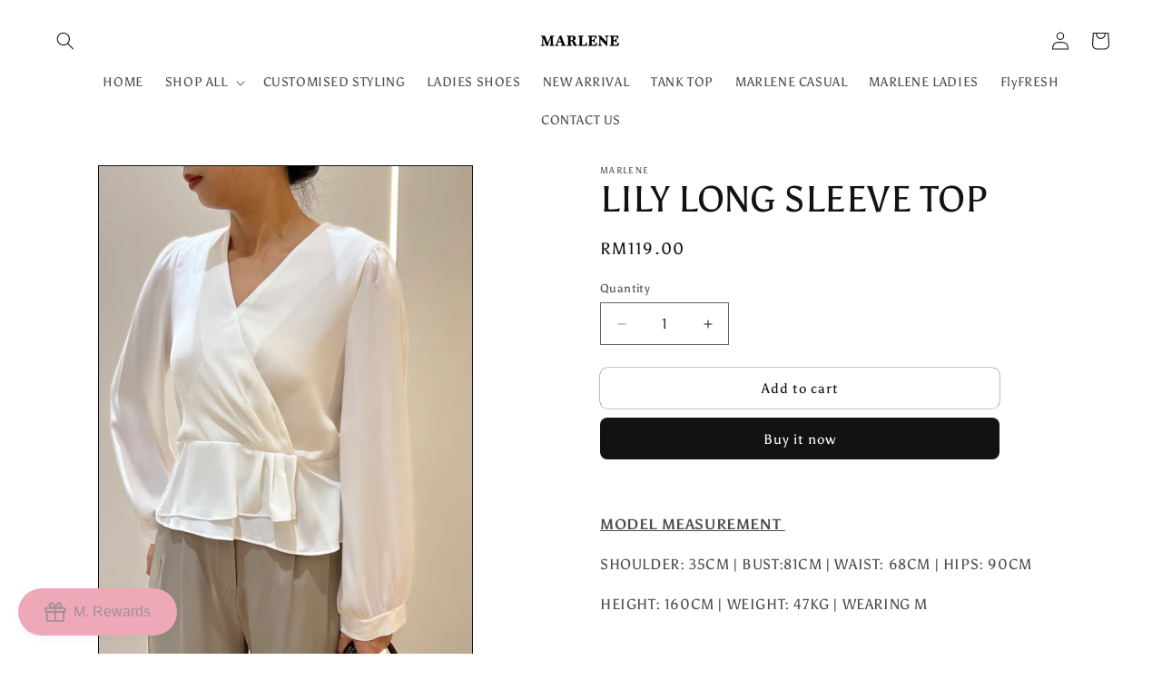

--- FILE ---
content_type: text/html; charset=utf-8
request_url: https://marlene-official.com/products/lily-blouse
body_size: 82614
content:
<!doctype html>
<html class="js" lang="en">
  <head>
    <meta charset="utf-8">
    <meta http-equiv="X-UA-Compatible" content="IE=edge">
    <meta name="viewport" content="width=device-width,initial-scale=1">
    <meta name="theme-color" content="">
    <link rel="canonical" href="https://marlene-official.com/products/lily-blouse"><link rel="preconnect" href="https://fonts.shopifycdn.com" crossorigin><title>
      LILY LONG SLEEVE TOP
 &ndash; MARLENE</title>

    
      <meta name="description" content="MODEL MEASUREMENT  SHOULDER: 35CM | BUST:81CM | WAIST: 68CM | HIPS: 90CM HEIGHT: 160CM | WEIGHT: 47KG | WEARING M   CARE: DO NOT TUMBLE DRY &amp;amp; DRY CLEAN CUTTING: NORMAL SIZE CHART (CM):  TOP SHOULDER BUST LENGTH M 35 84 48 L 35 88 50 Kindly allow slight 1CM+- measuring deviation due to manual measurement.">
    

    

<meta property="og:site_name" content="MARLENE">
<meta property="og:url" content="https://marlene-official.com/products/lily-blouse">
<meta property="og:title" content="LILY LONG SLEEVE TOP">
<meta property="og:type" content="product">
<meta property="og:description" content="MODEL MEASUREMENT  SHOULDER: 35CM | BUST:81CM | WAIST: 68CM | HIPS: 90CM HEIGHT: 160CM | WEIGHT: 47KG | WEARING M   CARE: DO NOT TUMBLE DRY &amp;amp; DRY CLEAN CUTTING: NORMAL SIZE CHART (CM):  TOP SHOULDER BUST LENGTH M 35 84 48 L 35 88 50 Kindly allow slight 1CM+- measuring deviation due to manual measurement."><meta property="og:image" content="http://marlene-official.com/cdn/shop/files/IMG_2619.heic?v=1704283560">
  <meta property="og:image:secure_url" content="https://marlene-official.com/cdn/shop/files/IMG_2619.heic?v=1704283560">
  <meta property="og:image:width" content="2714">
  <meta property="og:image:height" content="3645"><meta property="og:price:amount" content="119.00">
  <meta property="og:price:currency" content="MYR"><meta name="twitter:card" content="summary_large_image">
<meta name="twitter:title" content="LILY LONG SLEEVE TOP">
<meta name="twitter:description" content="MODEL MEASUREMENT  SHOULDER: 35CM | BUST:81CM | WAIST: 68CM | HIPS: 90CM HEIGHT: 160CM | WEIGHT: 47KG | WEARING M   CARE: DO NOT TUMBLE DRY &amp;amp; DRY CLEAN CUTTING: NORMAL SIZE CHART (CM):  TOP SHOULDER BUST LENGTH M 35 84 48 L 35 88 50 Kindly allow slight 1CM+- measuring deviation due to manual measurement.">


    <script src="//marlene-official.com/cdn/shop/t/8/assets/constants.js?v=132983761750457495441729821999" defer="defer"></script>
    <script src="//marlene-official.com/cdn/shop/t/8/assets/pubsub.js?v=158357773527763999511729822001" defer="defer"></script>
    <script src="//marlene-official.com/cdn/shop/t/8/assets/global.js?v=152862011079830610291729822000" defer="defer"></script>
    <script src="//marlene-official.com/cdn/shop/t/8/assets/details-disclosure.js?v=13653116266235556501729821999" defer="defer"></script>
    <script src="//marlene-official.com/cdn/shop/t/8/assets/details-modal.js?v=25581673532751508451729821999" defer="defer"></script>
    <script src="//marlene-official.com/cdn/shop/t/8/assets/search-form.js?v=133129549252120666541729822001" defer="defer"></script><script>window.performance && window.performance.mark && window.performance.mark('shopify.content_for_header.start');</script><meta name="facebook-domain-verification" content="45j5xovt3yu7zfqq8eajacbbetbeyo">
<meta id="shopify-digital-wallet" name="shopify-digital-wallet" content="/62739153154/digital_wallets/dialog">
<link rel="alternate" type="application/json+oembed" href="https://marlene-official.com/products/lily-blouse.oembed">
<script async="async" src="/checkouts/internal/preloads.js?locale=en-MY"></script>
<script id="shopify-features" type="application/json">{"accessToken":"5c931efe1f1fdf2fc77e4ec108efd8c8","betas":["rich-media-storefront-analytics"],"domain":"marlene-official.com","predictiveSearch":true,"shopId":62739153154,"locale":"en"}</script>
<script>var Shopify = Shopify || {};
Shopify.shop = "marlene-official.myshopify.com";
Shopify.locale = "en";
Shopify.currency = {"active":"MYR","rate":"1.0"};
Shopify.country = "MY";
Shopify.theme = {"name":"Updated copy of Updated copy of Dawn","id":145967939842,"schema_name":"Dawn","schema_version":"15.2.0","theme_store_id":887,"role":"main"};
Shopify.theme.handle = "null";
Shopify.theme.style = {"id":null,"handle":null};
Shopify.cdnHost = "marlene-official.com/cdn";
Shopify.routes = Shopify.routes || {};
Shopify.routes.root = "/";</script>
<script type="module">!function(o){(o.Shopify=o.Shopify||{}).modules=!0}(window);</script>
<script>!function(o){function n(){var o=[];function n(){o.push(Array.prototype.slice.apply(arguments))}return n.q=o,n}var t=o.Shopify=o.Shopify||{};t.loadFeatures=n(),t.autoloadFeatures=n()}(window);</script>
<script id="shop-js-analytics" type="application/json">{"pageType":"product"}</script>
<script defer="defer" async type="module" src="//marlene-official.com/cdn/shopifycloud/shop-js/modules/v2/client.init-shop-cart-sync_BT-GjEfc.en.esm.js"></script>
<script defer="defer" async type="module" src="//marlene-official.com/cdn/shopifycloud/shop-js/modules/v2/chunk.common_D58fp_Oc.esm.js"></script>
<script defer="defer" async type="module" src="//marlene-official.com/cdn/shopifycloud/shop-js/modules/v2/chunk.modal_xMitdFEc.esm.js"></script>
<script type="module">
  await import("//marlene-official.com/cdn/shopifycloud/shop-js/modules/v2/client.init-shop-cart-sync_BT-GjEfc.en.esm.js");
await import("//marlene-official.com/cdn/shopifycloud/shop-js/modules/v2/chunk.common_D58fp_Oc.esm.js");
await import("//marlene-official.com/cdn/shopifycloud/shop-js/modules/v2/chunk.modal_xMitdFEc.esm.js");

  window.Shopify.SignInWithShop?.initShopCartSync?.({"fedCMEnabled":true,"windoidEnabled":true});

</script>
<script>(function() {
  var isLoaded = false;
  function asyncLoad() {
    if (isLoaded) return;
    isLoaded = true;
    var urls = ["https:\/\/coupon-x.premio.io\/assets\/js\/shopify-cx-fronted.js?shop=marlene-official.myshopify.com","https:\/\/cdn.nfcube.com\/4c8094c2abcba7746fb2de6fe81b7849.js?shop=marlene-official.myshopify.com","https:\/\/api.revy.io\/bundle.js?shop=marlene-official.myshopify.com","\/\/shopify.privy.com\/widget.js?shop=marlene-official.myshopify.com","\/\/shopify.privy.com\/widget.js?shop=marlene-official.myshopify.com","https:\/\/cdn.shopify.com\/s\/files\/1\/0627\/3915\/3154\/t\/2\/assets\/tipo.booking.init.js?shop=marlene-official.myshopify.com","https:\/\/sdks.automizely.com\/conversions\/v1\/conversions.js?app_connection_id=a0546f670a9348cfa43ffddcbd2c0d46\u0026mapped_org_id=ddb08418ba5919cc81b4f544adf03906_v1\u0026shop=marlene-official.myshopify.com","https:\/\/cdn.s3.pop-convert.com\/pcjs.production.min.js?unique_id=marlene-official.myshopify.com\u0026shop=marlene-official.myshopify.com","https:\/\/script.pop-convert.com\/new-micro\/production.pc.min.js?unique_id=marlene-official.myshopify.com\u0026shop=marlene-official.myshopify.com","https:\/\/cdn.hextom.com\/js\/eventpromotionbar.js?shop=marlene-official.myshopify.com","https:\/\/cdn.hextom.com\/js\/quickannouncementbar.js?shop=marlene-official.myshopify.com","https:\/\/cdn.hextom.com\/js\/freeshippingbar.js?shop=marlene-official.myshopify.com","https:\/\/giftbox.ds-cdn.com\/static\/main.js?shop=marlene-official.myshopify.com"];
    for (var i = 0; i < urls.length; i++) {
      var s = document.createElement('script');
      s.type = 'text/javascript';
      s.async = true;
      s.src = urls[i];
      var x = document.getElementsByTagName('script')[0];
      x.parentNode.insertBefore(s, x);
    }
  };
  if(window.attachEvent) {
    window.attachEvent('onload', asyncLoad);
  } else {
    window.addEventListener('load', asyncLoad, false);
  }
})();</script>
<script id="__st">var __st={"a":62739153154,"offset":28800,"reqid":"3ac99d80-6421-4fb8-b212-cfcca476404d-1769330959","pageurl":"marlene-official.com\/products\/lily-blouse","u":"1b5efbf70f9e","p":"product","rtyp":"product","rid":8295512047874};</script>
<script>window.ShopifyPaypalV4VisibilityTracking = true;</script>
<script id="captcha-bootstrap">!function(){'use strict';const t='contact',e='account',n='new_comment',o=[[t,t],['blogs',n],['comments',n],[t,'customer']],c=[[e,'customer_login'],[e,'guest_login'],[e,'recover_customer_password'],[e,'create_customer']],r=t=>t.map((([t,e])=>`form[action*='/${t}']:not([data-nocaptcha='true']) input[name='form_type'][value='${e}']`)).join(','),a=t=>()=>t?[...document.querySelectorAll(t)].map((t=>t.form)):[];function s(){const t=[...o],e=r(t);return a(e)}const i='password',u='form_key',d=['recaptcha-v3-token','g-recaptcha-response','h-captcha-response',i],f=()=>{try{return window.sessionStorage}catch{return}},m='__shopify_v',_=t=>t.elements[u];function p(t,e,n=!1){try{const o=window.sessionStorage,c=JSON.parse(o.getItem(e)),{data:r}=function(t){const{data:e,action:n}=t;return t[m]||n?{data:e,action:n}:{data:t,action:n}}(c);for(const[e,n]of Object.entries(r))t.elements[e]&&(t.elements[e].value=n);n&&o.removeItem(e)}catch(o){console.error('form repopulation failed',{error:o})}}const l='form_type',E='cptcha';function T(t){t.dataset[E]=!0}const w=window,h=w.document,L='Shopify',v='ce_forms',y='captcha';let A=!1;((t,e)=>{const n=(g='f06e6c50-85a8-45c8-87d0-21a2b65856fe',I='https://cdn.shopify.com/shopifycloud/storefront-forms-hcaptcha/ce_storefront_forms_captcha_hcaptcha.v1.5.2.iife.js',D={infoText:'Protected by hCaptcha',privacyText:'Privacy',termsText:'Terms'},(t,e,n)=>{const o=w[L][v],c=o.bindForm;if(c)return c(t,g,e,D).then(n);var r;o.q.push([[t,g,e,D],n]),r=I,A||(h.body.append(Object.assign(h.createElement('script'),{id:'captcha-provider',async:!0,src:r})),A=!0)});var g,I,D;w[L]=w[L]||{},w[L][v]=w[L][v]||{},w[L][v].q=[],w[L][y]=w[L][y]||{},w[L][y].protect=function(t,e){n(t,void 0,e),T(t)},Object.freeze(w[L][y]),function(t,e,n,w,h,L){const[v,y,A,g]=function(t,e,n){const i=e?o:[],u=t?c:[],d=[...i,...u],f=r(d),m=r(i),_=r(d.filter((([t,e])=>n.includes(e))));return[a(f),a(m),a(_),s()]}(w,h,L),I=t=>{const e=t.target;return e instanceof HTMLFormElement?e:e&&e.form},D=t=>v().includes(t);t.addEventListener('submit',(t=>{const e=I(t);if(!e)return;const n=D(e)&&!e.dataset.hcaptchaBound&&!e.dataset.recaptchaBound,o=_(e),c=g().includes(e)&&(!o||!o.value);(n||c)&&t.preventDefault(),c&&!n&&(function(t){try{if(!f())return;!function(t){const e=f();if(!e)return;const n=_(t);if(!n)return;const o=n.value;o&&e.removeItem(o)}(t);const e=Array.from(Array(32),(()=>Math.random().toString(36)[2])).join('');!function(t,e){_(t)||t.append(Object.assign(document.createElement('input'),{type:'hidden',name:u})),t.elements[u].value=e}(t,e),function(t,e){const n=f();if(!n)return;const o=[...t.querySelectorAll(`input[type='${i}']`)].map((({name:t})=>t)),c=[...d,...o],r={};for(const[a,s]of new FormData(t).entries())c.includes(a)||(r[a]=s);n.setItem(e,JSON.stringify({[m]:1,action:t.action,data:r}))}(t,e)}catch(e){console.error('failed to persist form',e)}}(e),e.submit())}));const S=(t,e)=>{t&&!t.dataset[E]&&(n(t,e.some((e=>e===t))),T(t))};for(const o of['focusin','change'])t.addEventListener(o,(t=>{const e=I(t);D(e)&&S(e,y())}));const B=e.get('form_key'),M=e.get(l),P=B&&M;t.addEventListener('DOMContentLoaded',(()=>{const t=y();if(P)for(const e of t)e.elements[l].value===M&&p(e,B);[...new Set([...A(),...v().filter((t=>'true'===t.dataset.shopifyCaptcha))])].forEach((e=>S(e,t)))}))}(h,new URLSearchParams(w.location.search),n,t,e,['guest_login'])})(!0,!0)}();</script>
<script integrity="sha256-4kQ18oKyAcykRKYeNunJcIwy7WH5gtpwJnB7kiuLZ1E=" data-source-attribution="shopify.loadfeatures" defer="defer" src="//marlene-official.com/cdn/shopifycloud/storefront/assets/storefront/load_feature-a0a9edcb.js" crossorigin="anonymous"></script>
<script data-source-attribution="shopify.dynamic_checkout.dynamic.init">var Shopify=Shopify||{};Shopify.PaymentButton=Shopify.PaymentButton||{isStorefrontPortableWallets:!0,init:function(){window.Shopify.PaymentButton.init=function(){};var t=document.createElement("script");t.src="https://marlene-official.com/cdn/shopifycloud/portable-wallets/latest/portable-wallets.en.js",t.type="module",document.head.appendChild(t)}};
</script>
<script data-source-attribution="shopify.dynamic_checkout.buyer_consent">
  function portableWalletsHideBuyerConsent(e){var t=document.getElementById("shopify-buyer-consent"),n=document.getElementById("shopify-subscription-policy-button");t&&n&&(t.classList.add("hidden"),t.setAttribute("aria-hidden","true"),n.removeEventListener("click",e))}function portableWalletsShowBuyerConsent(e){var t=document.getElementById("shopify-buyer-consent"),n=document.getElementById("shopify-subscription-policy-button");t&&n&&(t.classList.remove("hidden"),t.removeAttribute("aria-hidden"),n.addEventListener("click",e))}window.Shopify?.PaymentButton&&(window.Shopify.PaymentButton.hideBuyerConsent=portableWalletsHideBuyerConsent,window.Shopify.PaymentButton.showBuyerConsent=portableWalletsShowBuyerConsent);
</script>
<script>
  function portableWalletsCleanup(e){e&&e.src&&console.error("Failed to load portable wallets script "+e.src);var t=document.querySelectorAll("shopify-accelerated-checkout .shopify-payment-button__skeleton, shopify-accelerated-checkout-cart .wallet-cart-button__skeleton"),e=document.getElementById("shopify-buyer-consent");for(let e=0;e<t.length;e++)t[e].remove();e&&e.remove()}function portableWalletsNotLoadedAsModule(e){e instanceof ErrorEvent&&"string"==typeof e.message&&e.message.includes("import.meta")&&"string"==typeof e.filename&&e.filename.includes("portable-wallets")&&(window.removeEventListener("error",portableWalletsNotLoadedAsModule),window.Shopify.PaymentButton.failedToLoad=e,"loading"===document.readyState?document.addEventListener("DOMContentLoaded",window.Shopify.PaymentButton.init):window.Shopify.PaymentButton.init())}window.addEventListener("error",portableWalletsNotLoadedAsModule);
</script>

<script type="module" src="https://marlene-official.com/cdn/shopifycloud/portable-wallets/latest/portable-wallets.en.js" onError="portableWalletsCleanup(this)" crossorigin="anonymous"></script>
<script nomodule>
  document.addEventListener("DOMContentLoaded", portableWalletsCleanup);
</script>

<link id="shopify-accelerated-checkout-styles" rel="stylesheet" media="screen" href="https://marlene-official.com/cdn/shopifycloud/portable-wallets/latest/accelerated-checkout-backwards-compat.css" crossorigin="anonymous">
<style id="shopify-accelerated-checkout-cart">
        #shopify-buyer-consent {
  margin-top: 1em;
  display: inline-block;
  width: 100%;
}

#shopify-buyer-consent.hidden {
  display: none;
}

#shopify-subscription-policy-button {
  background: none;
  border: none;
  padding: 0;
  text-decoration: underline;
  font-size: inherit;
  cursor: pointer;
}

#shopify-subscription-policy-button::before {
  box-shadow: none;
}

      </style>
<script id="sections-script" data-sections="header" defer="defer" src="//marlene-official.com/cdn/shop/t/8/compiled_assets/scripts.js?v=2135"></script>
<script>window.performance && window.performance.mark && window.performance.mark('shopify.content_for_header.end');</script>


    <style data-shopify>
      @font-face {
  font-family: Asul;
  font-weight: 400;
  font-style: normal;
  font-display: swap;
  src: url("//marlene-official.com/cdn/fonts/asul/asul_n4.814c5323104eaec8052c156ea81d27e4cc2ecc89.woff2") format("woff2"),
       url("//marlene-official.com/cdn/fonts/asul/asul_n4.fad4580d0c2a0762bf2eec95df0ca1bba03e7345.woff") format("woff");
}

      @font-face {
  font-family: Asul;
  font-weight: 700;
  font-style: normal;
  font-display: swap;
  src: url("//marlene-official.com/cdn/fonts/asul/asul_n7.1ce81e866ff8ed9910cd2de5c7e0903f60f91e77.woff2") format("woff2"),
       url("//marlene-official.com/cdn/fonts/asul/asul_n7.a51de712305c01e28e5f167ab71969983e78b55b.woff") format("woff");
}

      
      
      @font-face {
  font-family: Asul;
  font-weight: 400;
  font-style: normal;
  font-display: swap;
  src: url("//marlene-official.com/cdn/fonts/asul/asul_n4.814c5323104eaec8052c156ea81d27e4cc2ecc89.woff2") format("woff2"),
       url("//marlene-official.com/cdn/fonts/asul/asul_n4.fad4580d0c2a0762bf2eec95df0ca1bba03e7345.woff") format("woff");
}


      
        :root,
        .color-scheme-1 {
          --color-background: 255,255,255;
        
          --gradient-background: #ffffff;
        

        

        --color-foreground: 18,18,18;
        --color-background-contrast: 191,191,191;
        --color-shadow: 18,18,18;
        --color-button: 18,18,18;
        --color-button-text: 255,255,255;
        --color-secondary-button: 255,255,255;
        --color-secondary-button-text: 18,18,18;
        --color-link: 18,18,18;
        --color-badge-foreground: 18,18,18;
        --color-badge-background: 255,255,255;
        --color-badge-border: 18,18,18;
        --payment-terms-background-color: rgb(255 255 255);
      }
      
        
        .color-scheme-2 {
          --color-background: 255,255,255;
        
          --gradient-background: #ffffff;
        

        

        --color-foreground: 18,18,18;
        --color-background-contrast: 191,191,191;
        --color-shadow: 18,18,18;
        --color-button: 18,18,18;
        --color-button-text: 243,243,243;
        --color-secondary-button: 255,255,255;
        --color-secondary-button-text: 18,18,18;
        --color-link: 18,18,18;
        --color-badge-foreground: 18,18,18;
        --color-badge-background: 255,255,255;
        --color-badge-border: 18,18,18;
        --payment-terms-background-color: rgb(255 255 255);
      }
      
        
        .color-scheme-3 {
          --color-background: 173,173,173;
        
          --gradient-background: #adadad;
        

        

        --color-foreground: 255,255,255;
        --color-background-contrast: 109,109,109;
        --color-shadow: 18,18,18;
        --color-button: 233,231,223;
        --color-button-text: 0,0,0;
        --color-secondary-button: 173,173,173;
        --color-secondary-button-text: 255,255,255;
        --color-link: 255,255,255;
        --color-badge-foreground: 255,255,255;
        --color-badge-background: 173,173,173;
        --color-badge-border: 255,255,255;
        --payment-terms-background-color: rgb(173 173 173);
      }
      
        
        .color-scheme-4 {
          --color-background: 241,240,224;
        
          --gradient-background: #f1f0e0;
        

        

        --color-foreground: 255,255,255;
        --color-background-contrast: 201,198,136;
        --color-shadow: 18,18,18;
        --color-button: 241,240,224;
        --color-button-text: 18,18,18;
        --color-secondary-button: 241,240,224;
        --color-secondary-button-text: 255,255,255;
        --color-link: 255,255,255;
        --color-badge-foreground: 255,255,255;
        --color-badge-background: 241,240,224;
        --color-badge-border: 255,255,255;
        --payment-terms-background-color: rgb(241 240 224);
      }
      
        
        .color-scheme-5 {
          --color-background: 171,15,15;
        
          --gradient-background: #ab0f0f;
        

        

        --color-foreground: 255,255,255;
        --color-background-contrast: 194,17,17;
        --color-shadow: 18,18,18;
        --color-button: 255,255,255;
        --color-button-text: 243,243,243;
        --color-secondary-button: 171,15,15;
        --color-secondary-button-text: 255,255,255;
        --color-link: 255,255,255;
        --color-badge-foreground: 255,255,255;
        --color-badge-background: 171,15,15;
        --color-badge-border: 255,255,255;
        --payment-terms-background-color: rgb(171 15 15);
      }
      
        
        .color-scheme-558d8f4d-8cb1-4b0f-a35b-fa4fbd20ee4a {
          --color-background: 233,231,223;
        
          --gradient-background: #e9e7df;
        

        

        --color-foreground: 255,255,255;
        --color-background-contrast: 181,174,147;
        --color-shadow: 18,18,18;
        --color-button: 18,18,18;
        --color-button-text: 255,255,255;
        --color-secondary-button: 233,231,223;
        --color-secondary-button-text: 18,18,18;
        --color-link: 18,18,18;
        --color-badge-foreground: 255,255,255;
        --color-badge-background: 233,231,223;
        --color-badge-border: 255,255,255;
        --payment-terms-background-color: rgb(233 231 223);
      }
      

      body, .color-scheme-1, .color-scheme-2, .color-scheme-3, .color-scheme-4, .color-scheme-5, .color-scheme-558d8f4d-8cb1-4b0f-a35b-fa4fbd20ee4a {
        color: rgba(var(--color-foreground), 0.75);
        background-color: rgb(var(--color-background));
      }

      :root {
        --font-body-family: Asul, serif;
        --font-body-style: normal;
        --font-body-weight: 400;
        --font-body-weight-bold: 700;

        --font-heading-family: Asul, serif;
        --font-heading-style: normal;
        --font-heading-weight: 400;

        --font-body-scale: 1.0;
        --font-heading-scale: 1.0;

        --media-padding: px;
        --media-border-opacity: 1.0;
        --media-border-width: 1px;
        --media-radius: 0px;
        --media-shadow-opacity: 0.0;
        --media-shadow-horizontal-offset: 0px;
        --media-shadow-vertical-offset: 0px;
        --media-shadow-blur-radius: 0px;
        --media-shadow-visible: 0;

        --page-width: 160rem;
        --page-width-margin: 0rem;

        --product-card-image-padding: 0.0rem;
        --product-card-corner-radius: 2.0rem;
        --product-card-text-alignment: center;
        --product-card-border-width: 0.1rem;
        --product-card-border-opacity: 1.0;
        --product-card-shadow-opacity: 0.1;
        --product-card-shadow-visible: 1;
        --product-card-shadow-horizontal-offset: 0.0rem;
        --product-card-shadow-vertical-offset: 0.0rem;
        --product-card-shadow-blur-radius: 0.0rem;

        --collection-card-image-padding: 0.0rem;
        --collection-card-corner-radius: 0.0rem;
        --collection-card-text-alignment: left;
        --collection-card-border-width: 0.0rem;
        --collection-card-border-opacity: 0.0;
        --collection-card-shadow-opacity: 0.1;
        --collection-card-shadow-visible: 1;
        --collection-card-shadow-horizontal-offset: 0.0rem;
        --collection-card-shadow-vertical-offset: 0.0rem;
        --collection-card-shadow-blur-radius: 0.0rem;

        --blog-card-image-padding: 0.0rem;
        --blog-card-corner-radius: 0.0rem;
        --blog-card-text-alignment: left;
        --blog-card-border-width: 0.0rem;
        --blog-card-border-opacity: 0.0;
        --blog-card-shadow-opacity: 0.1;
        --blog-card-shadow-visible: 1;
        --blog-card-shadow-horizontal-offset: 0.0rem;
        --blog-card-shadow-vertical-offset: 0.0rem;
        --blog-card-shadow-blur-radius: 0.0rem;

        --badge-corner-radius: 0.2rem;

        --popup-border-width: 1px;
        --popup-border-opacity: 0.1;
        --popup-corner-radius: 0px;
        --popup-shadow-opacity: 0.0;
        --popup-shadow-horizontal-offset: 0px;
        --popup-shadow-vertical-offset: 0px;
        --popup-shadow-blur-radius: 0px;

        --drawer-border-width: 1px;
        --drawer-border-opacity: 0.1;
        --drawer-shadow-opacity: 0.0;
        --drawer-shadow-horizontal-offset: 0px;
        --drawer-shadow-vertical-offset: 0px;
        --drawer-shadow-blur-radius: 0px;

        --spacing-sections-desktop: 0px;
        --spacing-sections-mobile: 0px;

        --grid-desktop-vertical-spacing: 4px;
        --grid-desktop-horizontal-spacing: 4px;
        --grid-mobile-vertical-spacing: 2px;
        --grid-mobile-horizontal-spacing: 2px;

        --text-boxes-border-opacity: 0.15;
        --text-boxes-border-width: 0px;
        --text-boxes-radius: 0px;
        --text-boxes-shadow-opacity: 0.3;
        --text-boxes-shadow-visible: 1;
        --text-boxes-shadow-horizontal-offset: 0px;
        --text-boxes-shadow-vertical-offset: 0px;
        --text-boxes-shadow-blur-radius: 0px;

        --buttons-radius: 8px;
        --buttons-radius-outset: 8px;
        --buttons-border-width: 0px;
        --buttons-border-opacity: 0.95;
        --buttons-shadow-opacity: 0.0;
        --buttons-shadow-visible: 0;
        --buttons-shadow-horizontal-offset: 0px;
        --buttons-shadow-vertical-offset: 0px;
        --buttons-shadow-blur-radius: 5px;
        --buttons-border-offset: 0.3px;

        --inputs-radius: 0px;
        --inputs-border-width: 1px;
        --inputs-border-opacity: 0.65;
        --inputs-shadow-opacity: 0.0;
        --inputs-shadow-horizontal-offset: 0px;
        --inputs-margin-offset: 0px;
        --inputs-shadow-vertical-offset: 0px;
        --inputs-shadow-blur-radius: 0px;
        --inputs-radius-outset: 0px;

        --variant-pills-radius: 40px;
        --variant-pills-border-width: 2px;
        --variant-pills-border-opacity: 1.0;
        --variant-pills-shadow-opacity: 0.0;
        --variant-pills-shadow-horizontal-offset: 0px;
        --variant-pills-shadow-vertical-offset: 0px;
        --variant-pills-shadow-blur-radius: 0px;
      }

      *,
      *::before,
      *::after {
        box-sizing: inherit;
      }

      html {
        box-sizing: border-box;
        font-size: calc(var(--font-body-scale) * 62.5%);
        height: 100%;
      }

      body {
        display: grid;
        grid-template-rows: auto auto 1fr auto;
        grid-template-columns: 100%;
        min-height: 100%;
        margin: 0;
        font-size: 1.5rem;
        letter-spacing: 0.06rem;
        line-height: calc(1 + 0.8 / var(--font-body-scale));
        font-family: var(--font-body-family);
        font-style: var(--font-body-style);
        font-weight: var(--font-body-weight);
      }

      @media screen and (min-width: 750px) {
        body {
          font-size: 1.6rem;
        }
      }
    </style>

    <link href="//marlene-official.com/cdn/shop/t/8/assets/base.css?v=61979245786055405381729824610" rel="stylesheet" type="text/css" media="all" />
    <link rel="stylesheet" href="//marlene-official.com/cdn/shop/t/8/assets/component-cart-items.css?v=123238115697927560811729821999" media="print" onload="this.media='all'">
      <link rel="preload" as="font" href="//marlene-official.com/cdn/fonts/asul/asul_n4.814c5323104eaec8052c156ea81d27e4cc2ecc89.woff2" type="font/woff2" crossorigin>
      

      <link rel="preload" as="font" href="//marlene-official.com/cdn/fonts/asul/asul_n4.814c5323104eaec8052c156ea81d27e4cc2ecc89.woff2" type="font/woff2" crossorigin>
      
<link href="//marlene-official.com/cdn/shop/t/8/assets/component-localization-form.css?v=170315343355214948141729821999" rel="stylesheet" type="text/css" media="all" />
      <script src="//marlene-official.com/cdn/shop/t/8/assets/localization-form.js?v=144176611646395275351729822001" defer="defer"></script><link
        rel="stylesheet"
        href="//marlene-official.com/cdn/shop/t/8/assets/component-predictive-search.css?v=118923337488134913561729821999"
        media="print"
        onload="this.media='all'"
      ><script>
      if (Shopify.designMode) {
        document.documentElement.classList.add('shopify-design-mode');
      }
    </script>
    

  <!-- BEGIN app block: shopify://apps/xboost-bundle/blocks/core_script/8707ef23-ba0e-4d63-a83a-1460e9bac021 --><link href="//cdn.shopify.com/extensions/019bb612-5fac-7bb8-bf27-74d9e87f1f52/xboost-bundle-327/assets/core.css" rel="stylesheet" type="text/css" media="all" />
<script>
  window.xboost_bundle_billing_plan = {"name":"FREE_FOREVER","status":"ACTIVE","current_period_end":"2028-06-03T10:35:52.583Z","visible_current_period_end":"2028-06-04T10:35:52.583Z","subscription_id":"free-forever"};
  window.is_active_billing_bundle = true;
  
</script>


<script>
    window.xb_current_storage_products = [];
    window.xb_current_storage_products_failed = [];
    window.XBOOST_UPSELL = {
      accessToken: '307edbcd7aa22a4dcc363577be07e2a5',
      attributeKey: '_xboost_offer_id',
      "current-p-id": '8295512047874',
      "current-p-collections": '405155053826,437025210626,396200935682,408659099906,408660377858',
      "current-shop-id": '62739153154',
      "current-shop-domain": 'marlene-official.com',
      "current-customer-id": '',
      "current-collection-id": '',
      "current-page-name": 'product',
      "cart-line-items": '',
      "money-format": "\$\{\{amount\}\}",
      "money-with-currency-format": "",
      "xboost-product-reviews-color": '',
      "xboost-product-reviews-icon": ''
    }
    window.XBOOST_UPSELL_DATA = {
      status: "pending",
      results: {},
    }
    
    window.divideProductPrice = function (pd) {
      if(!pd){
        return undefined;
      }
      return {
        ...pd,
        price: pd.price / (Number(window.divideProductPriceNumber) || 100),
        compare_at_price: pd.compare_at_price /(Number(window.divideProductPriceNumber) || 100),
        variants: (pd?.variants || [])?.map(function (v) {
          return {
            ...v,
            price: v.price / (Number(window.divideProductPriceNumber) || 100),
            compare_at_price: v.compare_at_price / (Number(window.divideProductPriceNumber) || 100),
          }
        })
      }
    }
  </script>

  
    <script>
      localStorage.setItem(
        "xboost_upsell_setting",
        JSON.stringify({"additional_add_to_cart_selector":"","additional_quantity_section_selector":"","additional_quantity_input_selector":"","additional_variant_section_selector":"","additional_open_cart_icon_selector":"","additional_product_section_selector":"","additional_refresh_cart_event":"","additional_refresh_function":"","additional_custom_script":"","currency_thousand_separator":"","currency_decimal_separator":"","currency_rate":"","global_currency_locale":"","additional_cart_attribute_selector":"","is_show_xboost_branding":"TRUE","primary_language":"en","integrate_product_review":"FALSE","default_storefront_lang":"en","dashboard_checklist_enabled":"TRUE","dashboard_product_review_banner_enabled":"TRUE","global_widget_custom_css":"","global_widget_theme_color":"#E95C5A","global_widget_primary_button_bg_color":"#04150F","global_widget_primary_button_txt_color":"#ffffff","global_widget_primary_button_txt_size":"16","global_widget_primary_button_bg_hover_color":"#ffffff","global_widget_primary_button_txt_hover_color":"#04150F","global_widget_secondary_button_bg_color":"#ffffff","global_widget_secondary_button_txt_color":"#04150F","global_widget_secondary_button_txt_size":"14","global_widget_secondary_button_bg_hover_color":"#ffffff","global_widget_secondary_button_txt_hover_color":"#04150F","global_widget_radius_corner":"slight_rounded","global_widget_font_family":"theme","global_widget_border_color":"#ddd","global_widget_border_width":"0","global_widget_show_review_rating":"TRUE","global_widget_toggle_color":"#04150F"}),
      );
      window.xb_general_settings = {"additional_add_to_cart_selector":"","additional_quantity_section_selector":"","additional_quantity_input_selector":"","additional_variant_section_selector":"","additional_open_cart_icon_selector":"","additional_product_section_selector":"","additional_refresh_cart_event":"","additional_refresh_function":"","additional_custom_script":"","currency_thousand_separator":"","currency_decimal_separator":"","currency_rate":"","global_currency_locale":"","additional_cart_attribute_selector":"","is_show_xboost_branding":"TRUE","primary_language":"en","integrate_product_review":"FALSE","default_storefront_lang":"en","dashboard_checklist_enabled":"TRUE","dashboard_product_review_banner_enabled":"TRUE","global_widget_custom_css":"","global_widget_theme_color":"#E95C5A","global_widget_primary_button_bg_color":"#04150F","global_widget_primary_button_txt_color":"#ffffff","global_widget_primary_button_txt_size":"16","global_widget_primary_button_bg_hover_color":"#ffffff","global_widget_primary_button_txt_hover_color":"#04150F","global_widget_secondary_button_bg_color":"#ffffff","global_widget_secondary_button_txt_color":"#04150F","global_widget_secondary_button_txt_size":"14","global_widget_secondary_button_bg_hover_color":"#ffffff","global_widget_secondary_button_txt_hover_color":"#04150F","global_widget_radius_corner":"slight_rounded","global_widget_font_family":"theme","global_widget_border_color":"#ddd","global_widget_border_width":"0","global_widget_show_review_rating":"TRUE","global_widget_toggle_color":"#04150F"};
    </script>
  

  <!-- BEGIN app snippet: offer -->
  


    <script>
      window.xb_upsell_current_product = window.divideProductPrice({"id":8295512047874,"title":"LILY LONG SLEEVE TOP","handle":"lily-blouse","description":"\u003cmeta charset=\"utf-8\"\u003e\n\u003cp data-mce-fragment=\"1\"\u003e\u003cspan style=\"text-decoration: underline;\"\u003e\u003cstrong\u003eMODEL MEASUREMENT \u003c\/strong\u003e\u003c\/span\u003e\u003c\/p\u003e\n\u003cp data-mce-fragment=\"1\"\u003eSHOULDER: 35CM | \u003cmeta charset=\"utf-8\"\u003e\u003cspan data-mce-fragment=\"1\"\u003eBUST:81CM |\u003c\/span\u003e WAIST: 68CM | HIPS: 90CM\u003c\/p\u003e\n\u003cp data-mce-fragment=\"1\"\u003eHEIGHT: 160CM | WEIGHT: 47KG | WEARING M\u003c\/p\u003e\n\u003cp data-mce-fragment=\"1\"\u003e \u003c\/p\u003e\n\u003cp data-mce-fragment=\"1\"\u003e\u003cstrong\u003eCARE:\u003c\/strong\u003e DO NOT TUMBLE DRY \u0026amp; DRY CLEAN\u003c\/p\u003e\n\u003cp data-mce-fragment=\"1\"\u003e\u003cstrong\u003eCUTTING:\u003c\/strong\u003e NORMAL\u003c\/p\u003e\n\u003cp data-mce-fragment=\"1\"\u003e\u003cstrong\u003eSIZE CHART (CM): \u003c\/strong\u003e\u003c\/p\u003e\n\u003ctable style=\"width: 494.821px;\" border=\"1\" data-mce-fragment=\"1\" data-mce-style=\"width: 494.821px;\"\u003e\n\u003ctbody data-mce-fragment=\"1\"\u003e\n\u003ctr data-mce-fragment=\"1\"\u003e\n\u003ctd style=\"width: 127px;\" align=\"center\" data-mce-fragment=\"1\" data-mce-style=\"width: 127px;\"\u003eTOP\u003c\/td\u003e\n\u003ctd style=\"width: 111px;\" align=\"center\" data-mce-fragment=\"1\" data-mce-style=\"width: 111px;\"\u003eSHOULDER\u003c\/td\u003e\n\u003ctd style=\"width: 115px;\" align=\"center\" data-mce-fragment=\"1\" data-mce-style=\"width: 115px;\"\u003eBUST\u003c\/td\u003e\n\u003ctd style=\"width: 114.821px;\" align=\"center\" data-mce-fragment=\"1\" data-mce-style=\"width: 114.821px;\"\u003eLENGTH\u003c\/td\u003e\n\u003c\/tr\u003e\n\u003ctr data-mce-fragment=\"1\"\u003e\n\u003ctd style=\"width: 127px;\" align=\"center\" data-mce-fragment=\"1\" data-mce-style=\"width: 127px;\"\u003eM\u003c\/td\u003e\n\u003ctd style=\"width: 111px;\" align=\"center\" data-mce-fragment=\"1\" data-mce-style=\"width: 111px;\"\u003e35\u003c\/td\u003e\n\u003ctd style=\"width: 115px;\" align=\"center\" data-mce-fragment=\"1\" data-mce-style=\"width: 115px;\"\u003e84\u003c\/td\u003e\n\u003ctd style=\"width: 114.821px;\" align=\"center\" data-mce-fragment=\"1\" data-mce-style=\"width: 114.821px;\"\u003e48\u003c\/td\u003e\n\u003c\/tr\u003e\n\u003ctr data-mce-fragment=\"1\"\u003e\n\u003ctd style=\"width: 127px;\" align=\"center\" data-mce-fragment=\"1\" data-mce-style=\"width: 127px;\"\u003eL\u003c\/td\u003e\n\u003ctd style=\"width: 111px;\" align=\"center\" data-mce-fragment=\"1\" data-mce-style=\"width: 111px;\"\u003e35\u003c\/td\u003e\n\u003ctd style=\"width: 115px;\" align=\"center\" data-mce-fragment=\"1\" data-mce-style=\"width: 115px;\"\u003e88\u003c\/td\u003e\n\u003ctd style=\"width: 114.821px;\" align=\"center\" data-mce-fragment=\"1\" data-mce-style=\"width: 114.821px;\"\u003e50\u003c\/td\u003e\n\u003c\/tr\u003e\n\u003c\/tbody\u003e\n\u003c\/table\u003e\n\u003cp data-mce-fragment=\"1\"\u003e\u003cmeta charset=\"utf-8\"\u003e\u003cem data-mce-fragment=\"1\"\u003eKindly allow slight 1CM+- measuring deviation due to manual measurement.\u003c\/em\u003e\u003c\/p\u003e","published_at":"2024-01-04T13:55:59+08:00","created_at":"2024-01-03T20:00:57+08:00","vendor":"MARLENE","type":"","tags":["SHOP ALL\/TOP"],"price":11900,"price_min":11900,"price_max":11900,"available":true,"price_varies":false,"compare_at_price":null,"compare_at_price_min":0,"compare_at_price_max":0,"compare_at_price_varies":false,"variants":[{"id":44126981816578,"title":"Olive \/ M","option1":"Olive","option2":"M","option3":null,"sku":"","requires_shipping":true,"taxable":true,"featured_image":{"id":39796051443970,"product_id":8295512047874,"position":2,"created_at":"2024-01-03T20:05:18+08:00","updated_at":"2024-01-03T20:05:35+08:00","alt":null,"width":1080,"height":1408,"src":"\/\/marlene-official.com\/cdn\/shop\/files\/IMG_3556.heic?v=1704283535","variant_ids":[44126981816578,44126981849346]},"available":false,"name":"LILY LONG SLEEVE TOP - Olive \/ M","public_title":"Olive \/ M","options":["Olive","M"],"price":11900,"weight":0,"compare_at_price":null,"inventory_management":"shopify","barcode":"81816578","featured_media":{"alt":null,"id":32416202326274,"position":2,"preview_image":{"aspect_ratio":0.767,"height":1408,"width":1080,"src":"\/\/marlene-official.com\/cdn\/shop\/files\/IMG_3556.heic?v=1704283535"}},"requires_selling_plan":false,"selling_plan_allocations":[]},{"id":44126981849346,"title":"Olive \/ L","option1":"Olive","option2":"L","option3":null,"sku":"","requires_shipping":true,"taxable":true,"featured_image":{"id":39796051443970,"product_id":8295512047874,"position":2,"created_at":"2024-01-03T20:05:18+08:00","updated_at":"2024-01-03T20:05:35+08:00","alt":null,"width":1080,"height":1408,"src":"\/\/marlene-official.com\/cdn\/shop\/files\/IMG_3556.heic?v=1704283535","variant_ids":[44126981816578,44126981849346]},"available":false,"name":"LILY LONG SLEEVE TOP - Olive \/ L","public_title":"Olive \/ L","options":["Olive","L"],"price":11900,"weight":0,"compare_at_price":null,"inventory_management":"shopify","barcode":"81849346","featured_media":{"alt":null,"id":32416202326274,"position":2,"preview_image":{"aspect_ratio":0.767,"height":1408,"width":1080,"src":"\/\/marlene-official.com\/cdn\/shop\/files\/IMG_3556.heic?v=1704283535"}},"requires_selling_plan":false,"selling_plan_allocations":[]},{"id":44126981882114,"title":"White \/ M","option1":"White","option2":"M","option3":null,"sku":"","requires_shipping":true,"taxable":true,"featured_image":{"id":39796041974018,"product_id":8295512047874,"position":3,"created_at":"2024-01-03T20:00:57+08:00","updated_at":"2024-01-03T20:05:35+08:00","alt":null,"width":1080,"height":1440,"src":"\/\/marlene-official.com\/cdn\/shop\/files\/IMG_2641.heic?v=1704283535","variant_ids":[44126981882114,44126981914882]},"available":false,"name":"LILY LONG SLEEVE TOP - White \/ M","public_title":"White \/ M","options":["White","M"],"price":11900,"weight":0,"compare_at_price":null,"inventory_management":"shopify","barcode":"81882114","featured_media":{"alt":null,"id":32416192758018,"position":3,"preview_image":{"aspect_ratio":0.75,"height":1440,"width":1080,"src":"\/\/marlene-official.com\/cdn\/shop\/files\/IMG_2641.heic?v=1704283535"}},"requires_selling_plan":false,"selling_plan_allocations":[]},{"id":44126981914882,"title":"White \/ L","option1":"White","option2":"L","option3":null,"sku":"","requires_shipping":true,"taxable":true,"featured_image":{"id":39796041974018,"product_id":8295512047874,"position":3,"created_at":"2024-01-03T20:00:57+08:00","updated_at":"2024-01-03T20:05:35+08:00","alt":null,"width":1080,"height":1440,"src":"\/\/marlene-official.com\/cdn\/shop\/files\/IMG_2641.heic?v=1704283535","variant_ids":[44126981882114,44126981914882]},"available":true,"name":"LILY LONG SLEEVE TOP - White \/ L","public_title":"White \/ L","options":["White","L"],"price":11900,"weight":0,"compare_at_price":null,"inventory_management":"shopify","barcode":"81914882","featured_media":{"alt":null,"id":32416192758018,"position":3,"preview_image":{"aspect_ratio":0.75,"height":1440,"width":1080,"src":"\/\/marlene-official.com\/cdn\/shop\/files\/IMG_2641.heic?v=1704283535"}},"requires_selling_plan":false,"selling_plan_allocations":[]}],"images":["\/\/marlene-official.com\/cdn\/shop\/files\/IMG_2619.heic?v=1704283560","\/\/marlene-official.com\/cdn\/shop\/files\/IMG_3556.heic?v=1704283535","\/\/marlene-official.com\/cdn\/shop\/files\/IMG_2641.heic?v=1704283535","\/\/marlene-official.com\/cdn\/shop\/files\/IMG_2620.heic?v=1704283535","\/\/marlene-official.com\/cdn\/shop\/files\/IMG_2660.heic?v=1704283535","\/\/marlene-official.com\/cdn\/shop\/files\/IMG_3555.heic?v=1704283535"],"featured_image":"\/\/marlene-official.com\/cdn\/shop\/files\/IMG_2619.heic?v=1704283560","options":["Color","Size"],"media":[{"alt":null,"id":32416192823554,"position":1,"preview_image":{"aspect_ratio":0.745,"height":3645,"width":2714,"src":"\/\/marlene-official.com\/cdn\/shop\/files\/IMG_2619.heic?v=1704283560"},"aspect_ratio":0.745,"height":3645,"media_type":"image","src":"\/\/marlene-official.com\/cdn\/shop\/files\/IMG_2619.heic?v=1704283560","width":2714},{"alt":null,"id":32416202326274,"position":2,"preview_image":{"aspect_ratio":0.767,"height":1408,"width":1080,"src":"\/\/marlene-official.com\/cdn\/shop\/files\/IMG_3556.heic?v=1704283535"},"aspect_ratio":0.767,"height":1408,"media_type":"image","src":"\/\/marlene-official.com\/cdn\/shop\/files\/IMG_3556.heic?v=1704283535","width":1080},{"alt":null,"id":32416192758018,"position":3,"preview_image":{"aspect_ratio":0.75,"height":1440,"width":1080,"src":"\/\/marlene-official.com\/cdn\/shop\/files\/IMG_2641.heic?v=1704283535"},"aspect_ratio":0.75,"height":1440,"media_type":"image","src":"\/\/marlene-official.com\/cdn\/shop\/files\/IMG_2641.heic?v=1704283535","width":1080},{"alt":null,"id":32416192790786,"position":4,"preview_image":{"aspect_ratio":0.744,"height":1451,"width":1080,"src":"\/\/marlene-official.com\/cdn\/shop\/files\/IMG_2620.heic?v=1704283535"},"aspect_ratio":0.744,"height":1451,"media_type":"image","src":"\/\/marlene-official.com\/cdn\/shop\/files\/IMG_2620.heic?v=1704283535","width":1080},{"alt":null,"id":32416192725250,"position":5,"preview_image":{"aspect_ratio":0.75,"height":4032,"width":3024,"src":"\/\/marlene-official.com\/cdn\/shop\/files\/IMG_2660.heic?v=1704283535"},"aspect_ratio":0.75,"height":4032,"media_type":"image","src":"\/\/marlene-official.com\/cdn\/shop\/files\/IMG_2660.heic?v=1704283535","width":3024},{"alt":null,"id":32416202359042,"position":6,"preview_image":{"aspect_ratio":0.75,"height":1440,"width":1080,"src":"\/\/marlene-official.com\/cdn\/shop\/files\/IMG_3555.heic?v=1704283535"},"aspect_ratio":0.75,"height":1440,"media_type":"image","src":"\/\/marlene-official.com\/cdn\/shop\/files\/IMG_3555.heic?v=1704283535","width":1080}],"requires_selling_plan":false,"selling_plan_groups":[],"content":"\u003cmeta charset=\"utf-8\"\u003e\n\u003cp data-mce-fragment=\"1\"\u003e\u003cspan style=\"text-decoration: underline;\"\u003e\u003cstrong\u003eMODEL MEASUREMENT \u003c\/strong\u003e\u003c\/span\u003e\u003c\/p\u003e\n\u003cp data-mce-fragment=\"1\"\u003eSHOULDER: 35CM | \u003cmeta charset=\"utf-8\"\u003e\u003cspan data-mce-fragment=\"1\"\u003eBUST:81CM |\u003c\/span\u003e WAIST: 68CM | HIPS: 90CM\u003c\/p\u003e\n\u003cp data-mce-fragment=\"1\"\u003eHEIGHT: 160CM | WEIGHT: 47KG | WEARING M\u003c\/p\u003e\n\u003cp data-mce-fragment=\"1\"\u003e \u003c\/p\u003e\n\u003cp data-mce-fragment=\"1\"\u003e\u003cstrong\u003eCARE:\u003c\/strong\u003e DO NOT TUMBLE DRY \u0026amp; DRY CLEAN\u003c\/p\u003e\n\u003cp data-mce-fragment=\"1\"\u003e\u003cstrong\u003eCUTTING:\u003c\/strong\u003e NORMAL\u003c\/p\u003e\n\u003cp data-mce-fragment=\"1\"\u003e\u003cstrong\u003eSIZE CHART (CM): \u003c\/strong\u003e\u003c\/p\u003e\n\u003ctable style=\"width: 494.821px;\" border=\"1\" data-mce-fragment=\"1\" data-mce-style=\"width: 494.821px;\"\u003e\n\u003ctbody data-mce-fragment=\"1\"\u003e\n\u003ctr data-mce-fragment=\"1\"\u003e\n\u003ctd style=\"width: 127px;\" align=\"center\" data-mce-fragment=\"1\" data-mce-style=\"width: 127px;\"\u003eTOP\u003c\/td\u003e\n\u003ctd style=\"width: 111px;\" align=\"center\" data-mce-fragment=\"1\" data-mce-style=\"width: 111px;\"\u003eSHOULDER\u003c\/td\u003e\n\u003ctd style=\"width: 115px;\" align=\"center\" data-mce-fragment=\"1\" data-mce-style=\"width: 115px;\"\u003eBUST\u003c\/td\u003e\n\u003ctd style=\"width: 114.821px;\" align=\"center\" data-mce-fragment=\"1\" data-mce-style=\"width: 114.821px;\"\u003eLENGTH\u003c\/td\u003e\n\u003c\/tr\u003e\n\u003ctr data-mce-fragment=\"1\"\u003e\n\u003ctd style=\"width: 127px;\" align=\"center\" data-mce-fragment=\"1\" data-mce-style=\"width: 127px;\"\u003eM\u003c\/td\u003e\n\u003ctd style=\"width: 111px;\" align=\"center\" data-mce-fragment=\"1\" data-mce-style=\"width: 111px;\"\u003e35\u003c\/td\u003e\n\u003ctd style=\"width: 115px;\" align=\"center\" data-mce-fragment=\"1\" data-mce-style=\"width: 115px;\"\u003e84\u003c\/td\u003e\n\u003ctd style=\"width: 114.821px;\" align=\"center\" data-mce-fragment=\"1\" data-mce-style=\"width: 114.821px;\"\u003e48\u003c\/td\u003e\n\u003c\/tr\u003e\n\u003ctr data-mce-fragment=\"1\"\u003e\n\u003ctd style=\"width: 127px;\" align=\"center\" data-mce-fragment=\"1\" data-mce-style=\"width: 127px;\"\u003eL\u003c\/td\u003e\n\u003ctd style=\"width: 111px;\" align=\"center\" data-mce-fragment=\"1\" data-mce-style=\"width: 111px;\"\u003e35\u003c\/td\u003e\n\u003ctd style=\"width: 115px;\" align=\"center\" data-mce-fragment=\"1\" data-mce-style=\"width: 115px;\"\u003e88\u003c\/td\u003e\n\u003ctd style=\"width: 114.821px;\" align=\"center\" data-mce-fragment=\"1\" data-mce-style=\"width: 114.821px;\"\u003e50\u003c\/td\u003e\n\u003c\/tr\u003e\n\u003c\/tbody\u003e\n\u003c\/table\u003e\n\u003cp data-mce-fragment=\"1\"\u003e\u003cmeta charset=\"utf-8\"\u003e\u003cem data-mce-fragment=\"1\"\u003eKindly allow slight 1CM+- measuring deviation due to manual measurement.\u003c\/em\u003e\u003c\/p\u003e"});
      if(window.xb_upsell_current_product){
        window.xb_current_storage_products.push(window.xb_upsell_current_product);
      }
    </script>
        <script>
          window.xb_current_storage_products.push(window.divideProductPrice({"id":8295512047874,"title":"LILY LONG SLEEVE TOP","handle":"lily-blouse","description":"\u003cmeta charset=\"utf-8\"\u003e\n\u003cp data-mce-fragment=\"1\"\u003e\u003cspan style=\"text-decoration: underline;\"\u003e\u003cstrong\u003eMODEL MEASUREMENT \u003c\/strong\u003e\u003c\/span\u003e\u003c\/p\u003e\n\u003cp data-mce-fragment=\"1\"\u003eSHOULDER: 35CM | \u003cmeta charset=\"utf-8\"\u003e\u003cspan data-mce-fragment=\"1\"\u003eBUST:81CM |\u003c\/span\u003e WAIST: 68CM | HIPS: 90CM\u003c\/p\u003e\n\u003cp data-mce-fragment=\"1\"\u003eHEIGHT: 160CM | WEIGHT: 47KG | WEARING M\u003c\/p\u003e\n\u003cp data-mce-fragment=\"1\"\u003e \u003c\/p\u003e\n\u003cp data-mce-fragment=\"1\"\u003e\u003cstrong\u003eCARE:\u003c\/strong\u003e DO NOT TUMBLE DRY \u0026amp; DRY CLEAN\u003c\/p\u003e\n\u003cp data-mce-fragment=\"1\"\u003e\u003cstrong\u003eCUTTING:\u003c\/strong\u003e NORMAL\u003c\/p\u003e\n\u003cp data-mce-fragment=\"1\"\u003e\u003cstrong\u003eSIZE CHART (CM): \u003c\/strong\u003e\u003c\/p\u003e\n\u003ctable style=\"width: 494.821px;\" border=\"1\" data-mce-fragment=\"1\" data-mce-style=\"width: 494.821px;\"\u003e\n\u003ctbody data-mce-fragment=\"1\"\u003e\n\u003ctr data-mce-fragment=\"1\"\u003e\n\u003ctd style=\"width: 127px;\" align=\"center\" data-mce-fragment=\"1\" data-mce-style=\"width: 127px;\"\u003eTOP\u003c\/td\u003e\n\u003ctd style=\"width: 111px;\" align=\"center\" data-mce-fragment=\"1\" data-mce-style=\"width: 111px;\"\u003eSHOULDER\u003c\/td\u003e\n\u003ctd style=\"width: 115px;\" align=\"center\" data-mce-fragment=\"1\" data-mce-style=\"width: 115px;\"\u003eBUST\u003c\/td\u003e\n\u003ctd style=\"width: 114.821px;\" align=\"center\" data-mce-fragment=\"1\" data-mce-style=\"width: 114.821px;\"\u003eLENGTH\u003c\/td\u003e\n\u003c\/tr\u003e\n\u003ctr data-mce-fragment=\"1\"\u003e\n\u003ctd style=\"width: 127px;\" align=\"center\" data-mce-fragment=\"1\" data-mce-style=\"width: 127px;\"\u003eM\u003c\/td\u003e\n\u003ctd style=\"width: 111px;\" align=\"center\" data-mce-fragment=\"1\" data-mce-style=\"width: 111px;\"\u003e35\u003c\/td\u003e\n\u003ctd style=\"width: 115px;\" align=\"center\" data-mce-fragment=\"1\" data-mce-style=\"width: 115px;\"\u003e84\u003c\/td\u003e\n\u003ctd style=\"width: 114.821px;\" align=\"center\" data-mce-fragment=\"1\" data-mce-style=\"width: 114.821px;\"\u003e48\u003c\/td\u003e\n\u003c\/tr\u003e\n\u003ctr data-mce-fragment=\"1\"\u003e\n\u003ctd style=\"width: 127px;\" align=\"center\" data-mce-fragment=\"1\" data-mce-style=\"width: 127px;\"\u003eL\u003c\/td\u003e\n\u003ctd style=\"width: 111px;\" align=\"center\" data-mce-fragment=\"1\" data-mce-style=\"width: 111px;\"\u003e35\u003c\/td\u003e\n\u003ctd style=\"width: 115px;\" align=\"center\" data-mce-fragment=\"1\" data-mce-style=\"width: 115px;\"\u003e88\u003c\/td\u003e\n\u003ctd style=\"width: 114.821px;\" align=\"center\" data-mce-fragment=\"1\" data-mce-style=\"width: 114.821px;\"\u003e50\u003c\/td\u003e\n\u003c\/tr\u003e\n\u003c\/tbody\u003e\n\u003c\/table\u003e\n\u003cp data-mce-fragment=\"1\"\u003e\u003cmeta charset=\"utf-8\"\u003e\u003cem data-mce-fragment=\"1\"\u003eKindly allow slight 1CM+- measuring deviation due to manual measurement.\u003c\/em\u003e\u003c\/p\u003e","published_at":"2024-01-04T13:55:59+08:00","created_at":"2024-01-03T20:00:57+08:00","vendor":"MARLENE","type":"","tags":["SHOP ALL\/TOP"],"price":11900,"price_min":11900,"price_max":11900,"available":true,"price_varies":false,"compare_at_price":null,"compare_at_price_min":0,"compare_at_price_max":0,"compare_at_price_varies":false,"variants":[{"id":44126981816578,"title":"Olive \/ M","option1":"Olive","option2":"M","option3":null,"sku":"","requires_shipping":true,"taxable":true,"featured_image":{"id":39796051443970,"product_id":8295512047874,"position":2,"created_at":"2024-01-03T20:05:18+08:00","updated_at":"2024-01-03T20:05:35+08:00","alt":null,"width":1080,"height":1408,"src":"\/\/marlene-official.com\/cdn\/shop\/files\/IMG_3556.heic?v=1704283535","variant_ids":[44126981816578,44126981849346]},"available":false,"name":"LILY LONG SLEEVE TOP - Olive \/ M","public_title":"Olive \/ M","options":["Olive","M"],"price":11900,"weight":0,"compare_at_price":null,"inventory_management":"shopify","barcode":"81816578","featured_media":{"alt":null,"id":32416202326274,"position":2,"preview_image":{"aspect_ratio":0.767,"height":1408,"width":1080,"src":"\/\/marlene-official.com\/cdn\/shop\/files\/IMG_3556.heic?v=1704283535"}},"requires_selling_plan":false,"selling_plan_allocations":[]},{"id":44126981849346,"title":"Olive \/ L","option1":"Olive","option2":"L","option3":null,"sku":"","requires_shipping":true,"taxable":true,"featured_image":{"id":39796051443970,"product_id":8295512047874,"position":2,"created_at":"2024-01-03T20:05:18+08:00","updated_at":"2024-01-03T20:05:35+08:00","alt":null,"width":1080,"height":1408,"src":"\/\/marlene-official.com\/cdn\/shop\/files\/IMG_3556.heic?v=1704283535","variant_ids":[44126981816578,44126981849346]},"available":false,"name":"LILY LONG SLEEVE TOP - Olive \/ L","public_title":"Olive \/ L","options":["Olive","L"],"price":11900,"weight":0,"compare_at_price":null,"inventory_management":"shopify","barcode":"81849346","featured_media":{"alt":null,"id":32416202326274,"position":2,"preview_image":{"aspect_ratio":0.767,"height":1408,"width":1080,"src":"\/\/marlene-official.com\/cdn\/shop\/files\/IMG_3556.heic?v=1704283535"}},"requires_selling_plan":false,"selling_plan_allocations":[]},{"id":44126981882114,"title":"White \/ M","option1":"White","option2":"M","option3":null,"sku":"","requires_shipping":true,"taxable":true,"featured_image":{"id":39796041974018,"product_id":8295512047874,"position":3,"created_at":"2024-01-03T20:00:57+08:00","updated_at":"2024-01-03T20:05:35+08:00","alt":null,"width":1080,"height":1440,"src":"\/\/marlene-official.com\/cdn\/shop\/files\/IMG_2641.heic?v=1704283535","variant_ids":[44126981882114,44126981914882]},"available":false,"name":"LILY LONG SLEEVE TOP - White \/ M","public_title":"White \/ M","options":["White","M"],"price":11900,"weight":0,"compare_at_price":null,"inventory_management":"shopify","barcode":"81882114","featured_media":{"alt":null,"id":32416192758018,"position":3,"preview_image":{"aspect_ratio":0.75,"height":1440,"width":1080,"src":"\/\/marlene-official.com\/cdn\/shop\/files\/IMG_2641.heic?v=1704283535"}},"requires_selling_plan":false,"selling_plan_allocations":[]},{"id":44126981914882,"title":"White \/ L","option1":"White","option2":"L","option3":null,"sku":"","requires_shipping":true,"taxable":true,"featured_image":{"id":39796041974018,"product_id":8295512047874,"position":3,"created_at":"2024-01-03T20:00:57+08:00","updated_at":"2024-01-03T20:05:35+08:00","alt":null,"width":1080,"height":1440,"src":"\/\/marlene-official.com\/cdn\/shop\/files\/IMG_2641.heic?v=1704283535","variant_ids":[44126981882114,44126981914882]},"available":true,"name":"LILY LONG SLEEVE TOP - White \/ L","public_title":"White \/ L","options":["White","L"],"price":11900,"weight":0,"compare_at_price":null,"inventory_management":"shopify","barcode":"81914882","featured_media":{"alt":null,"id":32416192758018,"position":3,"preview_image":{"aspect_ratio":0.75,"height":1440,"width":1080,"src":"\/\/marlene-official.com\/cdn\/shop\/files\/IMG_2641.heic?v=1704283535"}},"requires_selling_plan":false,"selling_plan_allocations":[]}],"images":["\/\/marlene-official.com\/cdn\/shop\/files\/IMG_2619.heic?v=1704283560","\/\/marlene-official.com\/cdn\/shop\/files\/IMG_3556.heic?v=1704283535","\/\/marlene-official.com\/cdn\/shop\/files\/IMG_2641.heic?v=1704283535","\/\/marlene-official.com\/cdn\/shop\/files\/IMG_2620.heic?v=1704283535","\/\/marlene-official.com\/cdn\/shop\/files\/IMG_2660.heic?v=1704283535","\/\/marlene-official.com\/cdn\/shop\/files\/IMG_3555.heic?v=1704283535"],"featured_image":"\/\/marlene-official.com\/cdn\/shop\/files\/IMG_2619.heic?v=1704283560","options":["Color","Size"],"media":[{"alt":null,"id":32416192823554,"position":1,"preview_image":{"aspect_ratio":0.745,"height":3645,"width":2714,"src":"\/\/marlene-official.com\/cdn\/shop\/files\/IMG_2619.heic?v=1704283560"},"aspect_ratio":0.745,"height":3645,"media_type":"image","src":"\/\/marlene-official.com\/cdn\/shop\/files\/IMG_2619.heic?v=1704283560","width":2714},{"alt":null,"id":32416202326274,"position":2,"preview_image":{"aspect_ratio":0.767,"height":1408,"width":1080,"src":"\/\/marlene-official.com\/cdn\/shop\/files\/IMG_3556.heic?v=1704283535"},"aspect_ratio":0.767,"height":1408,"media_type":"image","src":"\/\/marlene-official.com\/cdn\/shop\/files\/IMG_3556.heic?v=1704283535","width":1080},{"alt":null,"id":32416192758018,"position":3,"preview_image":{"aspect_ratio":0.75,"height":1440,"width":1080,"src":"\/\/marlene-official.com\/cdn\/shop\/files\/IMG_2641.heic?v=1704283535"},"aspect_ratio":0.75,"height":1440,"media_type":"image","src":"\/\/marlene-official.com\/cdn\/shop\/files\/IMG_2641.heic?v=1704283535","width":1080},{"alt":null,"id":32416192790786,"position":4,"preview_image":{"aspect_ratio":0.744,"height":1451,"width":1080,"src":"\/\/marlene-official.com\/cdn\/shop\/files\/IMG_2620.heic?v=1704283535"},"aspect_ratio":0.744,"height":1451,"media_type":"image","src":"\/\/marlene-official.com\/cdn\/shop\/files\/IMG_2620.heic?v=1704283535","width":1080},{"alt":null,"id":32416192725250,"position":5,"preview_image":{"aspect_ratio":0.75,"height":4032,"width":3024,"src":"\/\/marlene-official.com\/cdn\/shop\/files\/IMG_2660.heic?v=1704283535"},"aspect_ratio":0.75,"height":4032,"media_type":"image","src":"\/\/marlene-official.com\/cdn\/shop\/files\/IMG_2660.heic?v=1704283535","width":3024},{"alt":null,"id":32416202359042,"position":6,"preview_image":{"aspect_ratio":0.75,"height":1440,"width":1080,"src":"\/\/marlene-official.com\/cdn\/shop\/files\/IMG_3555.heic?v=1704283535"},"aspect_ratio":0.75,"height":1440,"media_type":"image","src":"\/\/marlene-official.com\/cdn\/shop\/files\/IMG_3555.heic?v=1704283535","width":1080}],"requires_selling_plan":false,"selling_plan_groups":[],"content":"\u003cmeta charset=\"utf-8\"\u003e\n\u003cp data-mce-fragment=\"1\"\u003e\u003cspan style=\"text-decoration: underline;\"\u003e\u003cstrong\u003eMODEL MEASUREMENT \u003c\/strong\u003e\u003c\/span\u003e\u003c\/p\u003e\n\u003cp data-mce-fragment=\"1\"\u003eSHOULDER: 35CM | \u003cmeta charset=\"utf-8\"\u003e\u003cspan data-mce-fragment=\"1\"\u003eBUST:81CM |\u003c\/span\u003e WAIST: 68CM | HIPS: 90CM\u003c\/p\u003e\n\u003cp data-mce-fragment=\"1\"\u003eHEIGHT: 160CM | WEIGHT: 47KG | WEARING M\u003c\/p\u003e\n\u003cp data-mce-fragment=\"1\"\u003e \u003c\/p\u003e\n\u003cp data-mce-fragment=\"1\"\u003e\u003cstrong\u003eCARE:\u003c\/strong\u003e DO NOT TUMBLE DRY \u0026amp; DRY CLEAN\u003c\/p\u003e\n\u003cp data-mce-fragment=\"1\"\u003e\u003cstrong\u003eCUTTING:\u003c\/strong\u003e NORMAL\u003c\/p\u003e\n\u003cp data-mce-fragment=\"1\"\u003e\u003cstrong\u003eSIZE CHART (CM): \u003c\/strong\u003e\u003c\/p\u003e\n\u003ctable style=\"width: 494.821px;\" border=\"1\" data-mce-fragment=\"1\" data-mce-style=\"width: 494.821px;\"\u003e\n\u003ctbody data-mce-fragment=\"1\"\u003e\n\u003ctr data-mce-fragment=\"1\"\u003e\n\u003ctd style=\"width: 127px;\" align=\"center\" data-mce-fragment=\"1\" data-mce-style=\"width: 127px;\"\u003eTOP\u003c\/td\u003e\n\u003ctd style=\"width: 111px;\" align=\"center\" data-mce-fragment=\"1\" data-mce-style=\"width: 111px;\"\u003eSHOULDER\u003c\/td\u003e\n\u003ctd style=\"width: 115px;\" align=\"center\" data-mce-fragment=\"1\" data-mce-style=\"width: 115px;\"\u003eBUST\u003c\/td\u003e\n\u003ctd style=\"width: 114.821px;\" align=\"center\" data-mce-fragment=\"1\" data-mce-style=\"width: 114.821px;\"\u003eLENGTH\u003c\/td\u003e\n\u003c\/tr\u003e\n\u003ctr data-mce-fragment=\"1\"\u003e\n\u003ctd style=\"width: 127px;\" align=\"center\" data-mce-fragment=\"1\" data-mce-style=\"width: 127px;\"\u003eM\u003c\/td\u003e\n\u003ctd style=\"width: 111px;\" align=\"center\" data-mce-fragment=\"1\" data-mce-style=\"width: 111px;\"\u003e35\u003c\/td\u003e\n\u003ctd style=\"width: 115px;\" align=\"center\" data-mce-fragment=\"1\" data-mce-style=\"width: 115px;\"\u003e84\u003c\/td\u003e\n\u003ctd style=\"width: 114.821px;\" align=\"center\" data-mce-fragment=\"1\" data-mce-style=\"width: 114.821px;\"\u003e48\u003c\/td\u003e\n\u003c\/tr\u003e\n\u003ctr data-mce-fragment=\"1\"\u003e\n\u003ctd style=\"width: 127px;\" align=\"center\" data-mce-fragment=\"1\" data-mce-style=\"width: 127px;\"\u003eL\u003c\/td\u003e\n\u003ctd style=\"width: 111px;\" align=\"center\" data-mce-fragment=\"1\" data-mce-style=\"width: 111px;\"\u003e35\u003c\/td\u003e\n\u003ctd style=\"width: 115px;\" align=\"center\" data-mce-fragment=\"1\" data-mce-style=\"width: 115px;\"\u003e88\u003c\/td\u003e\n\u003ctd style=\"width: 114.821px;\" align=\"center\" data-mce-fragment=\"1\" data-mce-style=\"width: 114.821px;\"\u003e50\u003c\/td\u003e\n\u003c\/tr\u003e\n\u003c\/tbody\u003e\n\u003c\/table\u003e\n\u003cp data-mce-fragment=\"1\"\u003e\u003cmeta charset=\"utf-8\"\u003e\u003cem data-mce-fragment=\"1\"\u003eKindly allow slight 1CM+- measuring deviation due to manual measurement.\u003c\/em\u003e\u003c\/p\u003e"}));
        </script>
      
<script>
  window.xb_test_offers = [];
</script>
<!-- END app snippet -->

  <script>
    try {
      window.XBOOST_UPSELL['money-format'] = 'RM{{amount}}';
      window.XBOOST_UPSELL['money-with-currency-format'] =
        'RM{{amount}}';
    } catch (e) {
      console.error('🚀 ~ e:', e);
    }
  </script>
  <script type="module" src="https://cdn.shopify.com/extensions/019bb612-5fac-7bb8-bf27-74d9e87f1f52/xboost-bundle-327/assets/core_script.js"></script>
  
<script>
  window.exBxgy = false;
  window.exAddon = false;
  window.exFB = false;
  window.exFBT = false;
  window.exRec = false;
  window.exMm = false;
  window.exQB = false;
</script>

<!-- END app block --><!-- BEGIN app block: shopify://apps/pagefly-page-builder/blocks/app-embed/83e179f7-59a0-4589-8c66-c0dddf959200 -->

<!-- BEGIN app snippet: pagefly-cro-ab-testing-main -->







<script>
  ;(function () {
    const url = new URL(window.location)
    const viewParam = url.searchParams.get('view')
    if (viewParam && viewParam.includes('variant-pf-')) {
      url.searchParams.set('pf_v', viewParam)
      url.searchParams.delete('view')
      window.history.replaceState({}, '', url)
    }
  })()
</script>



<script type='module'>
  
  window.PAGEFLY_CRO = window.PAGEFLY_CRO || {}

  window.PAGEFLY_CRO['data_debug'] = {
    original_template_suffix: "all_products",
    allow_ab_test: false,
    ab_test_start_time: 0,
    ab_test_end_time: 0,
    today_date_time: 1769330960000,
  }
  window.PAGEFLY_CRO['GA4'] = { enabled: false}
</script>

<!-- END app snippet -->








  <script src='https://cdn.shopify.com/extensions/019bb4f9-aed6-78a3-be91-e9d44663e6bf/pagefly-page-builder-215/assets/pagefly-helper.js' defer='defer'></script>

  <script src='https://cdn.shopify.com/extensions/019bb4f9-aed6-78a3-be91-e9d44663e6bf/pagefly-page-builder-215/assets/pagefly-general-helper.js' defer='defer'></script>

  <script src='https://cdn.shopify.com/extensions/019bb4f9-aed6-78a3-be91-e9d44663e6bf/pagefly-page-builder-215/assets/pagefly-snap-slider.js' defer='defer'></script>

  <script src='https://cdn.shopify.com/extensions/019bb4f9-aed6-78a3-be91-e9d44663e6bf/pagefly-page-builder-215/assets/pagefly-slideshow-v3.js' defer='defer'></script>

  <script src='https://cdn.shopify.com/extensions/019bb4f9-aed6-78a3-be91-e9d44663e6bf/pagefly-page-builder-215/assets/pagefly-slideshow-v4.js' defer='defer'></script>

  <script src='https://cdn.shopify.com/extensions/019bb4f9-aed6-78a3-be91-e9d44663e6bf/pagefly-page-builder-215/assets/pagefly-glider.js' defer='defer'></script>

  <script src='https://cdn.shopify.com/extensions/019bb4f9-aed6-78a3-be91-e9d44663e6bf/pagefly-page-builder-215/assets/pagefly-slideshow-v1-v2.js' defer='defer'></script>

  <script src='https://cdn.shopify.com/extensions/019bb4f9-aed6-78a3-be91-e9d44663e6bf/pagefly-page-builder-215/assets/pagefly-product-media.js' defer='defer'></script>

  <script src='https://cdn.shopify.com/extensions/019bb4f9-aed6-78a3-be91-e9d44663e6bf/pagefly-page-builder-215/assets/pagefly-product.js' defer='defer'></script>


<script id='pagefly-helper-data' type='application/json'>
  {
    "page_optimization": {
      "assets_prefetching": false
    },
    "elements_asset_mapper": {
      "Accordion": "https://cdn.shopify.com/extensions/019bb4f9-aed6-78a3-be91-e9d44663e6bf/pagefly-page-builder-215/assets/pagefly-accordion.js",
      "Accordion3": "https://cdn.shopify.com/extensions/019bb4f9-aed6-78a3-be91-e9d44663e6bf/pagefly-page-builder-215/assets/pagefly-accordion3.js",
      "CountDown": "https://cdn.shopify.com/extensions/019bb4f9-aed6-78a3-be91-e9d44663e6bf/pagefly-page-builder-215/assets/pagefly-countdown.js",
      "GMap1": "https://cdn.shopify.com/extensions/019bb4f9-aed6-78a3-be91-e9d44663e6bf/pagefly-page-builder-215/assets/pagefly-gmap.js",
      "GMap2": "https://cdn.shopify.com/extensions/019bb4f9-aed6-78a3-be91-e9d44663e6bf/pagefly-page-builder-215/assets/pagefly-gmap.js",
      "GMapBasicV2": "https://cdn.shopify.com/extensions/019bb4f9-aed6-78a3-be91-e9d44663e6bf/pagefly-page-builder-215/assets/pagefly-gmap.js",
      "GMapAdvancedV2": "https://cdn.shopify.com/extensions/019bb4f9-aed6-78a3-be91-e9d44663e6bf/pagefly-page-builder-215/assets/pagefly-gmap.js",
      "HTML.Video": "https://cdn.shopify.com/extensions/019bb4f9-aed6-78a3-be91-e9d44663e6bf/pagefly-page-builder-215/assets/pagefly-htmlvideo.js",
      "HTML.Video2": "https://cdn.shopify.com/extensions/019bb4f9-aed6-78a3-be91-e9d44663e6bf/pagefly-page-builder-215/assets/pagefly-htmlvideo2.js",
      "HTML.Video3": "https://cdn.shopify.com/extensions/019bb4f9-aed6-78a3-be91-e9d44663e6bf/pagefly-page-builder-215/assets/pagefly-htmlvideo2.js",
      "BackgroundVideo": "https://cdn.shopify.com/extensions/019bb4f9-aed6-78a3-be91-e9d44663e6bf/pagefly-page-builder-215/assets/pagefly-htmlvideo2.js",
      "Instagram": "https://cdn.shopify.com/extensions/019bb4f9-aed6-78a3-be91-e9d44663e6bf/pagefly-page-builder-215/assets/pagefly-instagram.js",
      "Instagram2": "https://cdn.shopify.com/extensions/019bb4f9-aed6-78a3-be91-e9d44663e6bf/pagefly-page-builder-215/assets/pagefly-instagram.js",
      "Insta3": "https://cdn.shopify.com/extensions/019bb4f9-aed6-78a3-be91-e9d44663e6bf/pagefly-page-builder-215/assets/pagefly-instagram3.js",
      "Tabs": "https://cdn.shopify.com/extensions/019bb4f9-aed6-78a3-be91-e9d44663e6bf/pagefly-page-builder-215/assets/pagefly-tab.js",
      "Tabs3": "https://cdn.shopify.com/extensions/019bb4f9-aed6-78a3-be91-e9d44663e6bf/pagefly-page-builder-215/assets/pagefly-tab3.js",
      "ProductBox": "https://cdn.shopify.com/extensions/019bb4f9-aed6-78a3-be91-e9d44663e6bf/pagefly-page-builder-215/assets/pagefly-cart.js",
      "FBPageBox2": "https://cdn.shopify.com/extensions/019bb4f9-aed6-78a3-be91-e9d44663e6bf/pagefly-page-builder-215/assets/pagefly-facebook.js",
      "FBLikeButton2": "https://cdn.shopify.com/extensions/019bb4f9-aed6-78a3-be91-e9d44663e6bf/pagefly-page-builder-215/assets/pagefly-facebook.js",
      "TwitterFeed2": "https://cdn.shopify.com/extensions/019bb4f9-aed6-78a3-be91-e9d44663e6bf/pagefly-page-builder-215/assets/pagefly-twitter.js",
      "Paragraph4": "https://cdn.shopify.com/extensions/019bb4f9-aed6-78a3-be91-e9d44663e6bf/pagefly-page-builder-215/assets/pagefly-paragraph4.js",

      "AliReviews": "https://cdn.shopify.com/extensions/019bb4f9-aed6-78a3-be91-e9d44663e6bf/pagefly-page-builder-215/assets/pagefly-3rd-elements.js",
      "BackInStock": "https://cdn.shopify.com/extensions/019bb4f9-aed6-78a3-be91-e9d44663e6bf/pagefly-page-builder-215/assets/pagefly-3rd-elements.js",
      "GloboBackInStock": "https://cdn.shopify.com/extensions/019bb4f9-aed6-78a3-be91-e9d44663e6bf/pagefly-page-builder-215/assets/pagefly-3rd-elements.js",
      "GrowaveWishlist": "https://cdn.shopify.com/extensions/019bb4f9-aed6-78a3-be91-e9d44663e6bf/pagefly-page-builder-215/assets/pagefly-3rd-elements.js",
      "InfiniteOptionsShopPad": "https://cdn.shopify.com/extensions/019bb4f9-aed6-78a3-be91-e9d44663e6bf/pagefly-page-builder-215/assets/pagefly-3rd-elements.js",
      "InkybayProductPersonalizer": "https://cdn.shopify.com/extensions/019bb4f9-aed6-78a3-be91-e9d44663e6bf/pagefly-page-builder-215/assets/pagefly-3rd-elements.js",
      "LimeSpot": "https://cdn.shopify.com/extensions/019bb4f9-aed6-78a3-be91-e9d44663e6bf/pagefly-page-builder-215/assets/pagefly-3rd-elements.js",
      "Loox": "https://cdn.shopify.com/extensions/019bb4f9-aed6-78a3-be91-e9d44663e6bf/pagefly-page-builder-215/assets/pagefly-3rd-elements.js",
      "Opinew": "https://cdn.shopify.com/extensions/019bb4f9-aed6-78a3-be91-e9d44663e6bf/pagefly-page-builder-215/assets/pagefly-3rd-elements.js",
      "Powr": "https://cdn.shopify.com/extensions/019bb4f9-aed6-78a3-be91-e9d44663e6bf/pagefly-page-builder-215/assets/pagefly-3rd-elements.js",
      "ProductReviews": "https://cdn.shopify.com/extensions/019bb4f9-aed6-78a3-be91-e9d44663e6bf/pagefly-page-builder-215/assets/pagefly-3rd-elements.js",
      "PushOwl": "https://cdn.shopify.com/extensions/019bb4f9-aed6-78a3-be91-e9d44663e6bf/pagefly-page-builder-215/assets/pagefly-3rd-elements.js",
      "ReCharge": "https://cdn.shopify.com/extensions/019bb4f9-aed6-78a3-be91-e9d44663e6bf/pagefly-page-builder-215/assets/pagefly-3rd-elements.js",
      "Rivyo": "https://cdn.shopify.com/extensions/019bb4f9-aed6-78a3-be91-e9d44663e6bf/pagefly-page-builder-215/assets/pagefly-3rd-elements.js",
      "TrackingMore": "https://cdn.shopify.com/extensions/019bb4f9-aed6-78a3-be91-e9d44663e6bf/pagefly-page-builder-215/assets/pagefly-3rd-elements.js",
      "Vitals": "https://cdn.shopify.com/extensions/019bb4f9-aed6-78a3-be91-e9d44663e6bf/pagefly-page-builder-215/assets/pagefly-3rd-elements.js",
      "Wiser": "https://cdn.shopify.com/extensions/019bb4f9-aed6-78a3-be91-e9d44663e6bf/pagefly-page-builder-215/assets/pagefly-3rd-elements.js"
    },
    "custom_elements_mapper": {
      "pf-click-action-element": "https://cdn.shopify.com/extensions/019bb4f9-aed6-78a3-be91-e9d44663e6bf/pagefly-page-builder-215/assets/pagefly-click-action-element.js",
      "pf-dialog-element": "https://cdn.shopify.com/extensions/019bb4f9-aed6-78a3-be91-e9d44663e6bf/pagefly-page-builder-215/assets/pagefly-dialog-element.js"
    }
  }
</script>


<!-- END app block --><!-- BEGIN app block: shopify://apps/videeo-mobile-commerce/blocks/app-embed-sdk/acf9f8eb-c211-4324-a19b-9f362f43b225 -->
    <script defer="defer" src="https://sdk.justsell.live/latest.js"></script>

<script>
function addLiveVideeoElmToDom(mainElement, elementToAdd) {
  let isChildOfMain = false;
  let footerElement = null;

  const footerGroupElmArr = document.querySelectorAll('[class*="footer-group"]');
  const footerSectionElmArr = document.querySelectorAll('[id*="footer"]');

  if (footerGroupElmArr.length) {
      footerElement = footerGroupElmArr[0];
      isChildOfMain = mainElement.querySelector(`.${footerElement.classList[1]}`) ? true : false;
  } else if (footerSectionElmArr.length) {
      footerElement = footerSectionElmArr[0];
      isChildOfMain = mainElement.querySelector(`#${footerElement.id}`) ? true : false;
  }

  if (isChildOfMain) {
    while (footerElement && footerElement.parentElement && footerElement.parentElement.tagName !== 'MAIN') {
        footerElement = footerElement.parentElement;
    }

    try {
        mainElement.insertBefore(elementToAdd, footerElement);
    } catch (error) {
      // if there is an error, it means that the footer is not a direct child of the main element
      // this should not happen, but if it does, just append the element to the main element

      mainElement.appendChild(elementToAdd);
    }
  } else {
    mainElement.appendChild(elementToAdd);
  }
}
function loadVideeoSDK() {
  let videeoElement = document.querySelector('#videeo-sdk');
  if (!videeoElement) {
      videeoElement = document.createElement("div");
      videeoElement.id = "videeo-sdk";
      document.body.appendChild(videeoElement);
  }
  
  new VideeoSDK("videeo-sdk", {
    environment: 'production',
    shopName: 'marlene_officialshvideeo',
    miniPlayer:  true ,
  });
}
window.addEventListener('load', () => {
  loadVideeoSDK();
});
</script>

<div id="popclips-player-div">
  <!-- BEGIN app snippet: popclips-player -->







    <popclips-player
        vfs-service-api-url=https://vfs-app.videeobroadcast.com/api/shopify/shop
        sdk-environment=production
        product-id="8295512047874" 
        shopify-domain="marlene-official.myshopify.com"
        currency-symbol="MYR"
        media-gallery-api-url = https://9utomosa81.execute-api.us-east-2.amazonaws.com/prod
        data-lake-api-url = https://data-lake-foundation.cs-api.com/ingest/attribution
        popclips-likes-views-api = https://vfs-app.cs-api.com
        ingest-analytics-api-url = https://data-lake-foundation.cs-api.com/ingest/analytics
        customer-id = false
        is-feature-video = false
    />
<!-- END app snippet --><!-- BEGIN app snippet: vite-tag -->


  <link href="//cdn.shopify.com/extensions/d9586080-d6f9-42e1-ab41-6a685331be88/videeo-mobile-commerce-110/assets/popclips-player-B-d6RNtD.css" rel="stylesheet" type="text/css" media="all" />

<!-- END app snippet --><!-- BEGIN app snippet: vite-tag -->


  <script src="https://cdn.shopify.com/extensions/d9586080-d6f9-42e1-ab41-6a685331be88/videeo-mobile-commerce-110/assets/popclips-player-DejkfJjF.js" type="module" crossorigin="anonymous"></script>
  <link rel="modulepreload" href="https://cdn.shopify.com/extensions/d9586080-d6f9-42e1-ab41-6a685331be88/videeo-mobile-commerce-110/assets/PopclipsLikesAndViews.ce-CVRhyQa1.js" crossorigin="anonymous">
  <link rel="modulepreload" href="https://cdn.shopify.com/extensions/d9586080-d6f9-42e1-ab41-6a685331be88/videeo-mobile-commerce-110/assets/PopclipsProductCard.ce-CEYM9uzP.js" crossorigin="anonymous">
  <link rel="modulepreload" href="https://cdn.shopify.com/extensions/d9586080-d6f9-42e1-ab41-6a685331be88/videeo-mobile-commerce-110/assets/PopclipsVideoDrawer.ce-CEhxK6Gn.js" crossorigin="anonymous">
  <link rel="modulepreload" href="https://cdn.shopify.com/extensions/d9586080-d6f9-42e1-ab41-6a685331be88/videeo-mobile-commerce-110/assets/VideoPlayer.ce-b80O1yy2.js" crossorigin="anonymous">

<!-- END app snippet -->
</div>

<div id="shared-popclips-feed">
  <!-- BEGIN app snippet: shared-popclips-feed -->


<shared-popclips-feed
    vfs-service-api-url = https://vfs-app.videeobroadcast.com/api/shopify/shop
    shopify-domain="marlene-official.myshopify.com"
    currency-symbol="MYR"
    media-gallery-api-url = https://9utomosa81.execute-api.us-east-2.amazonaws.com/prod
    data-lake-api-url = https://data-lake-foundation.cs-api.com/ingest/attribution
    popclips-likes-views-api = https://vfs-app.cs-api.com
    ingest-analytics-api-url = https://data-lake-foundation.cs-api.com/ingest/analytics
    custom-popclips-media-api = https://9utomosa81.execute-api.us-east-2.amazonaws.com/prod
/><!-- END app snippet --><!-- BEGIN app snippet: vite-tag -->


<!-- END app snippet --><!-- BEGIN app snippet: vite-tag -->


  <script src="https://cdn.shopify.com/extensions/d9586080-d6f9-42e1-ab41-6a685331be88/videeo-mobile-commerce-110/assets/shared-popclips-feed-Dp8no753.js" type="module" crossorigin="anonymous"></script>
  <link rel="modulepreload" href="https://cdn.shopify.com/extensions/d9586080-d6f9-42e1-ab41-6a685331be88/videeo-mobile-commerce-110/assets/PopclipsLikesAndViews.ce-CVRhyQa1.js" crossorigin="anonymous">
  <link rel="modulepreload" href="https://cdn.shopify.com/extensions/d9586080-d6f9-42e1-ab41-6a685331be88/videeo-mobile-commerce-110/assets/PopclipsVariantsSlider.ce-kEz8Q-Od.js" crossorigin="anonymous">
  <link rel="modulepreload" href="https://cdn.shopify.com/extensions/d9586080-d6f9-42e1-ab41-6a685331be88/videeo-mobile-commerce-110/assets/VideoPlayer.ce-b80O1yy2.js" crossorigin="anonymous">
  <link rel="modulepreload" href="https://cdn.shopify.com/extensions/d9586080-d6f9-42e1-ab41-6a685331be88/videeo-mobile-commerce-110/assets/PopclipsVideoDrawer.ce-CEhxK6Gn.js" crossorigin="anonymous">

<!-- END app snippet -->
</div>

<!-- END app block --><!-- BEGIN app block: shopify://apps/judge-me-reviews/blocks/judgeme_core/61ccd3b1-a9f2-4160-9fe9-4fec8413e5d8 --><!-- Start of Judge.me Core -->






<link rel="dns-prefetch" href="https://cdnwidget.judge.me">
<link rel="dns-prefetch" href="https://cdn.judge.me">
<link rel="dns-prefetch" href="https://cdn1.judge.me">
<link rel="dns-prefetch" href="https://api.judge.me">

<script data-cfasync='false' class='jdgm-settings-script'>window.jdgmSettings={"pagination":5,"disable_web_reviews":false,"badge_no_review_text":"No reviews","badge_n_reviews_text":"{{ n }} review/reviews","hide_badge_preview_if_no_reviews":true,"badge_hide_text":false,"enforce_center_preview_badge":false,"widget_title":"Customer Reviews","widget_open_form_text":"Write a review","widget_close_form_text":"Cancel review","widget_refresh_page_text":"Refresh page","widget_summary_text":"Based on {{ number_of_reviews }} review/reviews","widget_no_review_text":"Be the first to write a review","widget_name_field_text":"Display name","widget_verified_name_field_text":"Verified Name (public)","widget_name_placeholder_text":"Display name","widget_required_field_error_text":"This field is required.","widget_email_field_text":"Email address","widget_verified_email_field_text":"Verified Email (private, can not be edited)","widget_email_placeholder_text":"Your email address","widget_email_field_error_text":"Please enter a valid email address.","widget_rating_field_text":"Rating","widget_review_title_field_text":"Review Title","widget_review_title_placeholder_text":"Give your review a title","widget_review_body_field_text":"Review content","widget_review_body_placeholder_text":"Start writing here...","widget_pictures_field_text":"Picture/Video (optional)","widget_submit_review_text":"Submit Review","widget_submit_verified_review_text":"Submit Verified Review","widget_submit_success_msg_with_auto_publish":"Thank you! Please refresh the page in a few moments to see your review. You can remove or edit your review by logging into \u003ca href='https://judge.me/login' target='_blank' rel='nofollow noopener'\u003eJudge.me\u003c/a\u003e","widget_submit_success_msg_no_auto_publish":"Thank you! Your review will be published as soon as it is approved by the shop admin. You can remove or edit your review by logging into \u003ca href='https://judge.me/login' target='_blank' rel='nofollow noopener'\u003eJudge.me\u003c/a\u003e","widget_show_default_reviews_out_of_total_text":"Showing {{ n_reviews_shown }} out of {{ n_reviews }} reviews.","widget_show_all_link_text":"Show all","widget_show_less_link_text":"Show less","widget_author_said_text":"{{ reviewer_name }} said:","widget_days_text":"{{ n }} days ago","widget_weeks_text":"{{ n }} week/weeks ago","widget_months_text":"{{ n }} month/months ago","widget_years_text":"{{ n }} year/years ago","widget_yesterday_text":"Yesterday","widget_today_text":"Today","widget_replied_text":"\u003e\u003e {{ shop_name }} replied:","widget_read_more_text":"Read more","widget_reviewer_name_as_initial":"","widget_rating_filter_color":"#fbcd0a","widget_rating_filter_see_all_text":"See all reviews","widget_sorting_most_recent_text":"Most Recent","widget_sorting_highest_rating_text":"Highest Rating","widget_sorting_lowest_rating_text":"Lowest Rating","widget_sorting_with_pictures_text":"Only Pictures","widget_sorting_most_helpful_text":"Most Helpful","widget_open_question_form_text":"Ask a question","widget_reviews_subtab_text":"Reviews","widget_questions_subtab_text":"Questions","widget_question_label_text":"Question","widget_answer_label_text":"Answer","widget_question_placeholder_text":"Write your question here","widget_submit_question_text":"Submit Question","widget_question_submit_success_text":"Thank you for your question! We will notify you once it gets answered.","verified_badge_text":"Verified","verified_badge_bg_color":"","verified_badge_text_color":"","verified_badge_placement":"left-of-reviewer-name","widget_review_max_height":"","widget_hide_border":false,"widget_social_share":false,"widget_thumb":false,"widget_review_location_show":false,"widget_location_format":"","all_reviews_include_out_of_store_products":true,"all_reviews_out_of_store_text":"(out of store)","all_reviews_pagination":100,"all_reviews_product_name_prefix_text":"about","enable_review_pictures":true,"enable_question_anwser":false,"widget_theme":"default","review_date_format":"mm/dd/yyyy","default_sort_method":"most-recent","widget_product_reviews_subtab_text":"Product Reviews","widget_shop_reviews_subtab_text":"Shop Reviews","widget_other_products_reviews_text":"Reviews for other products","widget_store_reviews_subtab_text":"Store reviews","widget_no_store_reviews_text":"This store hasn't received any reviews yet","widget_web_restriction_product_reviews_text":"This product hasn't received any reviews yet","widget_no_items_text":"No items found","widget_show_more_text":"Show more","widget_write_a_store_review_text":"Write a Store Review","widget_other_languages_heading":"Reviews in Other Languages","widget_translate_review_text":"Translate review to {{ language }}","widget_translating_review_text":"Translating...","widget_show_original_translation_text":"Show original ({{ language }})","widget_translate_review_failed_text":"Review couldn't be translated.","widget_translate_review_retry_text":"Retry","widget_translate_review_try_again_later_text":"Try again later","show_product_url_for_grouped_product":false,"widget_sorting_pictures_first_text":"Pictures First","show_pictures_on_all_rev_page_mobile":false,"show_pictures_on_all_rev_page_desktop":false,"floating_tab_hide_mobile_install_preference":false,"floating_tab_button_name":"★ Reviews","floating_tab_title":"Let customers speak for us","floating_tab_button_color":"","floating_tab_button_background_color":"","floating_tab_url":"","floating_tab_url_enabled":false,"floating_tab_tab_style":"text","all_reviews_text_badge_text":"Customers rate us {{ shop.metafields.judgeme.all_reviews_rating | round: 1 }}/5 based on {{ shop.metafields.judgeme.all_reviews_count }} reviews.","all_reviews_text_badge_text_branded_style":"{{ shop.metafields.judgeme.all_reviews_rating | round: 1 }} out of 5 stars based on {{ shop.metafields.judgeme.all_reviews_count }} reviews","is_all_reviews_text_badge_a_link":false,"show_stars_for_all_reviews_text_badge":false,"all_reviews_text_badge_url":"","all_reviews_text_style":"branded","all_reviews_text_color_style":"judgeme_brand_color","all_reviews_text_color":"#108474","all_reviews_text_show_jm_brand":false,"featured_carousel_show_header":true,"featured_carousel_title":"Let customers speak for us","testimonials_carousel_title":"Customers are saying","videos_carousel_title":"Real customer stories","cards_carousel_title":"Customers are saying","featured_carousel_count_text":"from {{ n }} reviews","featured_carousel_add_link_to_all_reviews_page":false,"featured_carousel_url":"","featured_carousel_show_images":true,"featured_carousel_autoslide_interval":5,"featured_carousel_arrows_on_the_sides":false,"featured_carousel_height":250,"featured_carousel_width":80,"featured_carousel_image_size":0,"featured_carousel_image_height":250,"featured_carousel_arrow_color":"#eeeeee","verified_count_badge_style":"branded","verified_count_badge_orientation":"horizontal","verified_count_badge_color_style":"judgeme_brand_color","verified_count_badge_color":"#108474","is_verified_count_badge_a_link":false,"verified_count_badge_url":"","verified_count_badge_show_jm_brand":true,"widget_rating_preset_default":5,"widget_first_sub_tab":"product-reviews","widget_show_histogram":true,"widget_histogram_use_custom_color":false,"widget_pagination_use_custom_color":false,"widget_star_use_custom_color":false,"widget_verified_badge_use_custom_color":false,"widget_write_review_use_custom_color":false,"picture_reminder_submit_button":"Upload Pictures","enable_review_videos":false,"mute_video_by_default":false,"widget_sorting_videos_first_text":"Videos First","widget_review_pending_text":"Pending","featured_carousel_items_for_large_screen":3,"social_share_options_order":"Facebook,Twitter","remove_microdata_snippet":true,"disable_json_ld":false,"enable_json_ld_products":false,"preview_badge_show_question_text":false,"preview_badge_no_question_text":"No questions","preview_badge_n_question_text":"{{ number_of_questions }} question/questions","qa_badge_show_icon":false,"qa_badge_position":"same-row","remove_judgeme_branding":false,"widget_add_search_bar":false,"widget_search_bar_placeholder":"Search","widget_sorting_verified_only_text":"Verified only","featured_carousel_theme":"default","featured_carousel_show_rating":true,"featured_carousel_show_title":true,"featured_carousel_show_body":true,"featured_carousel_show_date":false,"featured_carousel_show_reviewer":true,"featured_carousel_show_product":false,"featured_carousel_header_background_color":"#108474","featured_carousel_header_text_color":"#ffffff","featured_carousel_name_product_separator":"reviewed","featured_carousel_full_star_background":"#108474","featured_carousel_empty_star_background":"#dadada","featured_carousel_vertical_theme_background":"#f9fafb","featured_carousel_verified_badge_enable":true,"featured_carousel_verified_badge_color":"#108474","featured_carousel_border_style":"round","featured_carousel_review_line_length_limit":3,"featured_carousel_more_reviews_button_text":"Read more reviews","featured_carousel_view_product_button_text":"View product","all_reviews_page_load_reviews_on":"scroll","all_reviews_page_load_more_text":"Load More Reviews","disable_fb_tab_reviews":false,"enable_ajax_cdn_cache":false,"widget_advanced_speed_features":5,"widget_public_name_text":"displayed publicly like","default_reviewer_name":"John Smith","default_reviewer_name_has_non_latin":true,"widget_reviewer_anonymous":"Anonymous","medals_widget_title":"Judge.me Review Medals","medals_widget_background_color":"#f9fafb","medals_widget_position":"footer_all_pages","medals_widget_border_color":"#f9fafb","medals_widget_verified_text_position":"left","medals_widget_use_monochromatic_version":false,"medals_widget_elements_color":"#108474","show_reviewer_avatar":true,"widget_invalid_yt_video_url_error_text":"Not a YouTube video URL","widget_max_length_field_error_text":"Please enter no more than {0} characters.","widget_show_country_flag":false,"widget_show_collected_via_shop_app":true,"widget_verified_by_shop_badge_style":"light","widget_verified_by_shop_text":"Verified by Shop","widget_show_photo_gallery":false,"widget_load_with_code_splitting":true,"widget_ugc_install_preference":false,"widget_ugc_title":"Made by us, Shared by you","widget_ugc_subtitle":"Tag us to see your picture featured in our page","widget_ugc_arrows_color":"#ffffff","widget_ugc_primary_button_text":"Buy Now","widget_ugc_primary_button_background_color":"#108474","widget_ugc_primary_button_text_color":"#ffffff","widget_ugc_primary_button_border_width":"0","widget_ugc_primary_button_border_style":"none","widget_ugc_primary_button_border_color":"#108474","widget_ugc_primary_button_border_radius":"25","widget_ugc_secondary_button_text":"Load More","widget_ugc_secondary_button_background_color":"#ffffff","widget_ugc_secondary_button_text_color":"#108474","widget_ugc_secondary_button_border_width":"2","widget_ugc_secondary_button_border_style":"solid","widget_ugc_secondary_button_border_color":"#108474","widget_ugc_secondary_button_border_radius":"25","widget_ugc_reviews_button_text":"View Reviews","widget_ugc_reviews_button_background_color":"#ffffff","widget_ugc_reviews_button_text_color":"#108474","widget_ugc_reviews_button_border_width":"2","widget_ugc_reviews_button_border_style":"solid","widget_ugc_reviews_button_border_color":"#108474","widget_ugc_reviews_button_border_radius":"25","widget_ugc_reviews_button_link_to":"judgeme-reviews-page","widget_ugc_show_post_date":true,"widget_ugc_max_width":"800","widget_rating_metafield_value_type":true,"widget_primary_color":"#DFD77A","widget_enable_secondary_color":false,"widget_secondary_color":"#edf5f5","widget_summary_average_rating_text":"{{ average_rating }} out of 5","widget_media_grid_title":"Customer photos \u0026 videos","widget_media_grid_see_more_text":"See more","widget_round_style":false,"widget_show_product_medals":true,"widget_verified_by_judgeme_text":"Verified by Judge.me","widget_show_store_medals":true,"widget_verified_by_judgeme_text_in_store_medals":"Verified by Judge.me","widget_media_field_exceed_quantity_message":"Sorry, we can only accept {{ max_media }} for one review.","widget_media_field_exceed_limit_message":"{{ file_name }} is too large, please select a {{ media_type }} less than {{ size_limit }}MB.","widget_review_submitted_text":"Review Submitted!","widget_question_submitted_text":"Question Submitted!","widget_close_form_text_question":"Cancel","widget_write_your_answer_here_text":"Write your answer here","widget_enabled_branded_link":true,"widget_show_collected_by_judgeme":false,"widget_reviewer_name_color":"","widget_write_review_text_color":"","widget_write_review_bg_color":"","widget_collected_by_judgeme_text":"collected by Judge.me","widget_pagination_type":"standard","widget_load_more_text":"Load More","widget_load_more_color":"#108474","widget_full_review_text":"Full Review","widget_read_more_reviews_text":"Read More Reviews","widget_read_questions_text":"Read Questions","widget_questions_and_answers_text":"Questions \u0026 Answers","widget_verified_by_text":"Verified by","widget_verified_text":"Verified","widget_number_of_reviews_text":"{{ number_of_reviews }} reviews","widget_back_button_text":"Back","widget_next_button_text":"Next","widget_custom_forms_filter_button":"Filters","custom_forms_style":"horizontal","widget_show_review_information":false,"how_reviews_are_collected":"How reviews are collected?","widget_show_review_keywords":false,"widget_gdpr_statement":"How we use your data: We'll only contact you about the review you left, and only if necessary. By submitting your review, you agree to Judge.me's \u003ca href='https://judge.me/terms' target='_blank' rel='nofollow noopener'\u003eterms\u003c/a\u003e, \u003ca href='https://judge.me/privacy' target='_blank' rel='nofollow noopener'\u003eprivacy\u003c/a\u003e and \u003ca href='https://judge.me/content-policy' target='_blank' rel='nofollow noopener'\u003econtent\u003c/a\u003e policies.","widget_multilingual_sorting_enabled":false,"widget_translate_review_content_enabled":false,"widget_translate_review_content_method":"manual","popup_widget_review_selection":"automatically_with_pictures","popup_widget_round_border_style":true,"popup_widget_show_title":true,"popup_widget_show_body":true,"popup_widget_show_reviewer":false,"popup_widget_show_product":true,"popup_widget_show_pictures":true,"popup_widget_use_review_picture":true,"popup_widget_show_on_home_page":true,"popup_widget_show_on_product_page":true,"popup_widget_show_on_collection_page":true,"popup_widget_show_on_cart_page":true,"popup_widget_position":"bottom_left","popup_widget_first_review_delay":5,"popup_widget_duration":5,"popup_widget_interval":5,"popup_widget_review_count":5,"popup_widget_hide_on_mobile":true,"review_snippet_widget_round_border_style":true,"review_snippet_widget_card_color":"#FFFFFF","review_snippet_widget_slider_arrows_background_color":"#FFFFFF","review_snippet_widget_slider_arrows_color":"#000000","review_snippet_widget_star_color":"#108474","show_product_variant":false,"all_reviews_product_variant_label_text":"Variant: ","widget_show_verified_branding":true,"widget_ai_summary_title":"Customers say","widget_ai_summary_disclaimer":"AI-powered review summary based on recent customer reviews","widget_show_ai_summary":false,"widget_show_ai_summary_bg":false,"widget_show_review_title_input":false,"redirect_reviewers_invited_via_email":"external_form","request_store_review_after_product_review":false,"request_review_other_products_in_order":false,"review_form_color_scheme":"default","review_form_corner_style":"square","review_form_star_color":{},"review_form_text_color":"#333333","review_form_background_color":"#ffffff","review_form_field_background_color":"#fafafa","review_form_button_color":{},"review_form_button_text_color":"#ffffff","review_form_modal_overlay_color":"#000000","review_content_screen_title_text":"How would you rate this product?","review_content_introduction_text":"We would love it if you would share a bit about your experience.","store_review_form_title_text":"How would you rate this store?","store_review_form_introduction_text":"We would love it if you would share a bit about your experience.","show_review_guidance_text":true,"one_star_review_guidance_text":"Poor","five_star_review_guidance_text":"Great","customer_information_screen_title_text":"About you","customer_information_introduction_text":"Please tell us more about you.","custom_questions_screen_title_text":"Your experience in more detail","custom_questions_introduction_text":"Here are a few questions to help us understand more about your experience.","review_submitted_screen_title_text":"Thanks for your review!","review_submitted_screen_thank_you_text":"We are processing it and it will appear on the store soon.","review_submitted_screen_email_verification_text":"Please confirm your email by clicking the link we just sent you. This helps us keep reviews authentic.","review_submitted_request_store_review_text":"Would you like to share your experience of shopping with us?","review_submitted_review_other_products_text":"Would you like to review these products?","store_review_screen_title_text":"Would you like to share your experience of shopping with us?","store_review_introduction_text":"We value your feedback and use it to improve. Please share any thoughts or suggestions you have.","reviewer_media_screen_title_picture_text":"Share a picture","reviewer_media_introduction_picture_text":"Upload a photo to support your review.","reviewer_media_screen_title_video_text":"Share a video","reviewer_media_introduction_video_text":"Upload a video to support your review.","reviewer_media_screen_title_picture_or_video_text":"Share a picture or video","reviewer_media_introduction_picture_or_video_text":"Upload a photo or video to support your review.","reviewer_media_youtube_url_text":"Paste your Youtube URL here","advanced_settings_next_step_button_text":"Next","advanced_settings_close_review_button_text":"Close","modal_write_review_flow":true,"write_review_flow_required_text":"Required","write_review_flow_privacy_message_text":"We respect your privacy.","write_review_flow_anonymous_text":"Post review as anonymous","write_review_flow_visibility_text":"This won't be visible to other customers.","write_review_flow_multiple_selection_help_text":"Select as many as you like","write_review_flow_single_selection_help_text":"Select one option","write_review_flow_required_field_error_text":"This field is required","write_review_flow_invalid_email_error_text":"Please enter a valid email address","write_review_flow_max_length_error_text":"Max. {{ max_length }} characters.","write_review_flow_media_upload_text":"\u003cb\u003eClick to upload\u003c/b\u003e or drag and drop","write_review_flow_gdpr_statement":"We'll only contact you about your review if necessary. By submitting your review, you agree to our \u003ca href='https://judge.me/terms' target='_blank' rel='nofollow noopener'\u003eterms and conditions\u003c/a\u003e and \u003ca href='https://judge.me/privacy' target='_blank' rel='nofollow noopener'\u003eprivacy policy\u003c/a\u003e.","rating_only_reviews_enabled":false,"show_negative_reviews_help_screen":false,"new_review_flow_help_screen_rating_threshold":3,"negative_review_resolution_screen_title_text":"Tell us more","negative_review_resolution_text":"Your experience matters to us. If there were issues with your purchase, we're here to help. Feel free to reach out to us, we'd love the opportunity to make things right.","negative_review_resolution_button_text":"Contact us","negative_review_resolution_proceed_with_review_text":"Leave a review","negative_review_resolution_subject":"Issue with purchase from {{ shop_name }}.{{ order_name }}","preview_badge_collection_page_install_status":false,"widget_review_custom_css":"","preview_badge_custom_css":"","preview_badge_stars_count":"5-stars","featured_carousel_custom_css":"","floating_tab_custom_css":"","all_reviews_widget_custom_css":"","medals_widget_custom_css":"","verified_badge_custom_css":"","all_reviews_text_custom_css":"","transparency_badges_collected_via_store_invite":false,"transparency_badges_from_another_provider":false,"transparency_badges_collected_from_store_visitor":false,"transparency_badges_collected_by_verified_review_provider":false,"transparency_badges_earned_reward":false,"transparency_badges_collected_via_store_invite_text":"Review collected via store invitation","transparency_badges_from_another_provider_text":"Review collected from another provider","transparency_badges_collected_from_store_visitor_text":"Review collected from a store visitor","transparency_badges_written_in_google_text":"Review written in Google","transparency_badges_written_in_etsy_text":"Review written in Etsy","transparency_badges_written_in_shop_app_text":"Review written in Shop App","transparency_badges_earned_reward_text":"Review earned a reward for future purchase","product_review_widget_per_page":10,"widget_store_review_label_text":"Review about the store","checkout_comment_extension_title_on_product_page":"Customer Comments","checkout_comment_extension_num_latest_comment_show":5,"checkout_comment_extension_format":"name_and_timestamp","checkout_comment_customer_name":"last_initial","checkout_comment_comment_notification":true,"preview_badge_collection_page_install_preference":false,"preview_badge_home_page_install_preference":false,"preview_badge_product_page_install_preference":false,"review_widget_install_preference":"","review_carousel_install_preference":false,"floating_reviews_tab_install_preference":"none","verified_reviews_count_badge_install_preference":false,"all_reviews_text_install_preference":false,"review_widget_best_location":false,"judgeme_medals_install_preference":false,"review_widget_revamp_enabled":false,"review_widget_qna_enabled":false,"review_widget_header_theme":"minimal","review_widget_widget_title_enabled":true,"review_widget_header_text_size":"medium","review_widget_header_text_weight":"regular","review_widget_average_rating_style":"compact","review_widget_bar_chart_enabled":true,"review_widget_bar_chart_type":"numbers","review_widget_bar_chart_style":"standard","review_widget_expanded_media_gallery_enabled":false,"review_widget_reviews_section_theme":"standard","review_widget_image_style":"thumbnails","review_widget_review_image_ratio":"square","review_widget_stars_size":"medium","review_widget_verified_badge":"standard_text","review_widget_review_title_text_size":"medium","review_widget_review_text_size":"medium","review_widget_review_text_length":"medium","review_widget_number_of_columns_desktop":3,"review_widget_carousel_transition_speed":5,"review_widget_custom_questions_answers_display":"always","review_widget_button_text_color":"#FFFFFF","review_widget_text_color":"#000000","review_widget_lighter_text_color":"#7B7B7B","review_widget_corner_styling":"soft","review_widget_review_word_singular":"review","review_widget_review_word_plural":"reviews","review_widget_voting_label":"Helpful?","review_widget_shop_reply_label":"Reply from {{ shop_name }}:","review_widget_filters_title":"Filters","qna_widget_question_word_singular":"Question","qna_widget_question_word_plural":"Questions","qna_widget_answer_reply_label":"Answer from {{ answerer_name }}:","qna_content_screen_title_text":"Ask a question about this product","qna_widget_question_required_field_error_text":"Please enter your question.","qna_widget_flow_gdpr_statement":"We'll only contact you about your question if necessary. By submitting your question, you agree to our \u003ca href='https://judge.me/terms' target='_blank' rel='nofollow noopener'\u003eterms and conditions\u003c/a\u003e and \u003ca href='https://judge.me/privacy' target='_blank' rel='nofollow noopener'\u003eprivacy policy\u003c/a\u003e.","qna_widget_question_submitted_text":"Thanks for your question!","qna_widget_close_form_text_question":"Close","qna_widget_question_submit_success_text":"We’ll notify you by email when your question is answered.","all_reviews_widget_v2025_enabled":false,"all_reviews_widget_v2025_header_theme":"default","all_reviews_widget_v2025_widget_title_enabled":true,"all_reviews_widget_v2025_header_text_size":"medium","all_reviews_widget_v2025_header_text_weight":"regular","all_reviews_widget_v2025_average_rating_style":"compact","all_reviews_widget_v2025_bar_chart_enabled":true,"all_reviews_widget_v2025_bar_chart_type":"numbers","all_reviews_widget_v2025_bar_chart_style":"standard","all_reviews_widget_v2025_expanded_media_gallery_enabled":false,"all_reviews_widget_v2025_show_store_medals":true,"all_reviews_widget_v2025_show_photo_gallery":true,"all_reviews_widget_v2025_show_review_keywords":false,"all_reviews_widget_v2025_show_ai_summary":false,"all_reviews_widget_v2025_show_ai_summary_bg":false,"all_reviews_widget_v2025_add_search_bar":false,"all_reviews_widget_v2025_default_sort_method":"most-recent","all_reviews_widget_v2025_reviews_per_page":10,"all_reviews_widget_v2025_reviews_section_theme":"default","all_reviews_widget_v2025_image_style":"thumbnails","all_reviews_widget_v2025_review_image_ratio":"square","all_reviews_widget_v2025_stars_size":"medium","all_reviews_widget_v2025_verified_badge":"bold_badge","all_reviews_widget_v2025_review_title_text_size":"medium","all_reviews_widget_v2025_review_text_size":"medium","all_reviews_widget_v2025_review_text_length":"medium","all_reviews_widget_v2025_number_of_columns_desktop":3,"all_reviews_widget_v2025_carousel_transition_speed":5,"all_reviews_widget_v2025_custom_questions_answers_display":"always","all_reviews_widget_v2025_show_product_variant":false,"all_reviews_widget_v2025_show_reviewer_avatar":true,"all_reviews_widget_v2025_reviewer_name_as_initial":"","all_reviews_widget_v2025_review_location_show":false,"all_reviews_widget_v2025_location_format":"","all_reviews_widget_v2025_show_country_flag":false,"all_reviews_widget_v2025_verified_by_shop_badge_style":"light","all_reviews_widget_v2025_social_share":false,"all_reviews_widget_v2025_social_share_options_order":"Facebook,Twitter,LinkedIn,Pinterest","all_reviews_widget_v2025_pagination_type":"standard","all_reviews_widget_v2025_button_text_color":"#FFFFFF","all_reviews_widget_v2025_text_color":"#000000","all_reviews_widget_v2025_lighter_text_color":"#7B7B7B","all_reviews_widget_v2025_corner_styling":"soft","all_reviews_widget_v2025_title":"Customer reviews","all_reviews_widget_v2025_ai_summary_title":"Customers say about this store","all_reviews_widget_v2025_no_review_text":"Be the first to write a review","platform":"shopify","branding_url":"https://app.judge.me/reviews","branding_text":"Powered by Judge.me","locale":"en","reply_name":"MARLENE","widget_version":"3.0","footer":true,"autopublish":true,"review_dates":true,"enable_custom_form":false,"shop_locale":"en","enable_multi_locales_translations":true,"show_review_title_input":false,"review_verification_email_status":"always","can_be_branded":true,"reply_name_text":"MARLENE"};</script> <style class='jdgm-settings-style'>.jdgm-xx{left:0}:root{--jdgm-primary-color: #DFD77A;--jdgm-secondary-color: rgba(223,215,122,0.1);--jdgm-star-color: #DFD77A;--jdgm-write-review-text-color: white;--jdgm-write-review-bg-color: #DFD77A;--jdgm-paginate-color: #DFD77A;--jdgm-border-radius: 0;--jdgm-reviewer-name-color: #DFD77A}.jdgm-histogram__bar-content{background-color:#DFD77A}.jdgm-rev[data-verified-buyer=true] .jdgm-rev__icon.jdgm-rev__icon:after,.jdgm-rev__buyer-badge.jdgm-rev__buyer-badge{color:white;background-color:#DFD77A}.jdgm-review-widget--small .jdgm-gallery.jdgm-gallery .jdgm-gallery__thumbnail-link:nth-child(8) .jdgm-gallery__thumbnail-wrapper.jdgm-gallery__thumbnail-wrapper:before{content:"See more"}@media only screen and (min-width: 768px){.jdgm-gallery.jdgm-gallery .jdgm-gallery__thumbnail-link:nth-child(8) .jdgm-gallery__thumbnail-wrapper.jdgm-gallery__thumbnail-wrapper:before{content:"See more"}}.jdgm-prev-badge[data-average-rating='0.00']{display:none !important}.jdgm-author-all-initials{display:none !important}.jdgm-author-last-initial{display:none !important}.jdgm-rev-widg__title{visibility:hidden}.jdgm-rev-widg__summary-text{visibility:hidden}.jdgm-prev-badge__text{visibility:hidden}.jdgm-rev__prod-link-prefix:before{content:'about'}.jdgm-rev__variant-label:before{content:'Variant: '}.jdgm-rev__out-of-store-text:before{content:'(out of store)'}@media only screen and (min-width: 768px){.jdgm-rev__pics .jdgm-rev_all-rev-page-picture-separator,.jdgm-rev__pics .jdgm-rev__product-picture{display:none}}@media only screen and (max-width: 768px){.jdgm-rev__pics .jdgm-rev_all-rev-page-picture-separator,.jdgm-rev__pics .jdgm-rev__product-picture{display:none}}.jdgm-preview-badge[data-template="product"]{display:none !important}.jdgm-preview-badge[data-template="collection"]{display:none !important}.jdgm-preview-badge[data-template="index"]{display:none !important}.jdgm-review-widget[data-from-snippet="true"]{display:none !important}.jdgm-verified-count-badget[data-from-snippet="true"]{display:none !important}.jdgm-carousel-wrapper[data-from-snippet="true"]{display:none !important}.jdgm-all-reviews-text[data-from-snippet="true"]{display:none !important}.jdgm-medals-section[data-from-snippet="true"]{display:none !important}.jdgm-ugc-media-wrapper[data-from-snippet="true"]{display:none !important}.jdgm-rev__transparency-badge[data-badge-type="review_collected_via_store_invitation"]{display:none !important}.jdgm-rev__transparency-badge[data-badge-type="review_collected_from_another_provider"]{display:none !important}.jdgm-rev__transparency-badge[data-badge-type="review_collected_from_store_visitor"]{display:none !important}.jdgm-rev__transparency-badge[data-badge-type="review_written_in_etsy"]{display:none !important}.jdgm-rev__transparency-badge[data-badge-type="review_written_in_google_business"]{display:none !important}.jdgm-rev__transparency-badge[data-badge-type="review_written_in_shop_app"]{display:none !important}.jdgm-rev__transparency-badge[data-badge-type="review_earned_for_future_purchase"]{display:none !important}.jdgm-review-snippet-widget .jdgm-rev-snippet-widget__cards-container .jdgm-rev-snippet-card{border-radius:8px;background:#fff}.jdgm-review-snippet-widget .jdgm-rev-snippet-widget__cards-container .jdgm-rev-snippet-card__rev-rating .jdgm-star{color:#108474}.jdgm-review-snippet-widget .jdgm-rev-snippet-widget__prev-btn,.jdgm-review-snippet-widget .jdgm-rev-snippet-widget__next-btn{border-radius:50%;background:#fff}.jdgm-review-snippet-widget .jdgm-rev-snippet-widget__prev-btn>svg,.jdgm-review-snippet-widget .jdgm-rev-snippet-widget__next-btn>svg{fill:#000}.jdgm-full-rev-modal.rev-snippet-widget .jm-mfp-container .jm-mfp-content,.jdgm-full-rev-modal.rev-snippet-widget .jm-mfp-container .jdgm-full-rev__icon,.jdgm-full-rev-modal.rev-snippet-widget .jm-mfp-container .jdgm-full-rev__pic-img,.jdgm-full-rev-modal.rev-snippet-widget .jm-mfp-container .jdgm-full-rev__reply{border-radius:8px}.jdgm-full-rev-modal.rev-snippet-widget .jm-mfp-container .jdgm-full-rev[data-verified-buyer="true"] .jdgm-full-rev__icon::after{border-radius:8px}.jdgm-full-rev-modal.rev-snippet-widget .jm-mfp-container .jdgm-full-rev .jdgm-rev__buyer-badge{border-radius:calc( 8px / 2 )}.jdgm-full-rev-modal.rev-snippet-widget .jm-mfp-container .jdgm-full-rev .jdgm-full-rev__replier::before{content:'MARLENE'}.jdgm-full-rev-modal.rev-snippet-widget .jm-mfp-container .jdgm-full-rev .jdgm-full-rev__product-button{border-radius:calc( 8px * 6 )}
</style> <style class='jdgm-settings-style'></style>

  
  
  
  <style class='jdgm-miracle-styles'>
  @-webkit-keyframes jdgm-spin{0%{-webkit-transform:rotate(0deg);-ms-transform:rotate(0deg);transform:rotate(0deg)}100%{-webkit-transform:rotate(359deg);-ms-transform:rotate(359deg);transform:rotate(359deg)}}@keyframes jdgm-spin{0%{-webkit-transform:rotate(0deg);-ms-transform:rotate(0deg);transform:rotate(0deg)}100%{-webkit-transform:rotate(359deg);-ms-transform:rotate(359deg);transform:rotate(359deg)}}@font-face{font-family:'JudgemeStar';src:url("[data-uri]") format("woff");font-weight:normal;font-style:normal}.jdgm-star{font-family:'JudgemeStar';display:inline !important;text-decoration:none !important;padding:0 4px 0 0 !important;margin:0 !important;font-weight:bold;opacity:1;-webkit-font-smoothing:antialiased;-moz-osx-font-smoothing:grayscale}.jdgm-star:hover{opacity:1}.jdgm-star:last-of-type{padding:0 !important}.jdgm-star.jdgm--on:before{content:"\e000"}.jdgm-star.jdgm--off:before{content:"\e001"}.jdgm-star.jdgm--half:before{content:"\e002"}.jdgm-widget *{margin:0;line-height:1.4;-webkit-box-sizing:border-box;-moz-box-sizing:border-box;box-sizing:border-box;-webkit-overflow-scrolling:touch}.jdgm-hidden{display:none !important;visibility:hidden !important}.jdgm-temp-hidden{display:none}.jdgm-spinner{width:40px;height:40px;margin:auto;border-radius:50%;border-top:2px solid #eee;border-right:2px solid #eee;border-bottom:2px solid #eee;border-left:2px solid #ccc;-webkit-animation:jdgm-spin 0.8s infinite linear;animation:jdgm-spin 0.8s infinite linear}.jdgm-spinner:empty{display:block}.jdgm-prev-badge{display:block !important}

</style>


  
  
   


<script data-cfasync='false' class='jdgm-script'>
!function(e){window.jdgm=window.jdgm||{},jdgm.CDN_HOST="https://cdnwidget.judge.me/",jdgm.CDN_HOST_ALT="https://cdn2.judge.me/cdn/widget_frontend/",jdgm.API_HOST="https://api.judge.me/",jdgm.CDN_BASE_URL="https://cdn.shopify.com/extensions/019beb2a-7cf9-7238-9765-11a892117c03/judgeme-extensions-316/assets/",
jdgm.docReady=function(d){(e.attachEvent?"complete"===e.readyState:"loading"!==e.readyState)?
setTimeout(d,0):e.addEventListener("DOMContentLoaded",d)},jdgm.loadCSS=function(d,t,o,a){
!o&&jdgm.loadCSS.requestedUrls.indexOf(d)>=0||(jdgm.loadCSS.requestedUrls.push(d),
(a=e.createElement("link")).rel="stylesheet",a.class="jdgm-stylesheet",a.media="nope!",
a.href=d,a.onload=function(){this.media="all",t&&setTimeout(t)},e.body.appendChild(a))},
jdgm.loadCSS.requestedUrls=[],jdgm.loadJS=function(e,d){var t=new XMLHttpRequest;
t.onreadystatechange=function(){4===t.readyState&&(Function(t.response)(),d&&d(t.response))},
t.open("GET",e),t.onerror=function(){if(e.indexOf(jdgm.CDN_HOST)===0&&jdgm.CDN_HOST_ALT!==jdgm.CDN_HOST){var f=e.replace(jdgm.CDN_HOST,jdgm.CDN_HOST_ALT);jdgm.loadJS(f,d)}},t.send()},jdgm.docReady((function(){(window.jdgmLoadCSS||e.querySelectorAll(
".jdgm-widget, .jdgm-all-reviews-page").length>0)&&(jdgmSettings.widget_load_with_code_splitting?
parseFloat(jdgmSettings.widget_version)>=3?jdgm.loadCSS(jdgm.CDN_HOST+"widget_v3/base.css"):
jdgm.loadCSS(jdgm.CDN_HOST+"widget/base.css"):jdgm.loadCSS(jdgm.CDN_HOST+"shopify_v2.css"),
jdgm.loadJS(jdgm.CDN_HOST+"loa"+"der.js"))}))}(document);
</script>
<noscript><link rel="stylesheet" type="text/css" media="all" href="https://cdnwidget.judge.me/shopify_v2.css"></noscript>

<!-- BEGIN app snippet: theme_fix_tags --><script>
  (function() {
    var jdgmThemeFixes = null;
    if (!jdgmThemeFixes) return;
    var thisThemeFix = jdgmThemeFixes[Shopify.theme.id];
    if (!thisThemeFix) return;

    if (thisThemeFix.html) {
      document.addEventListener("DOMContentLoaded", function() {
        var htmlDiv = document.createElement('div');
        htmlDiv.classList.add('jdgm-theme-fix-html');
        htmlDiv.innerHTML = thisThemeFix.html;
        document.body.append(htmlDiv);
      });
    };

    if (thisThemeFix.css) {
      var styleTag = document.createElement('style');
      styleTag.classList.add('jdgm-theme-fix-style');
      styleTag.innerHTML = thisThemeFix.css;
      document.head.append(styleTag);
    };

    if (thisThemeFix.js) {
      var scriptTag = document.createElement('script');
      scriptTag.classList.add('jdgm-theme-fix-script');
      scriptTag.innerHTML = thisThemeFix.js;
      document.head.append(scriptTag);
    };
  })();
</script>
<!-- END app snippet -->
<!-- End of Judge.me Core -->



<!-- END app block --><!-- BEGIN app block: shopify://apps/ta-labels-badges/blocks/bss-pl-config-data/91bfe765-b604-49a1-805e-3599fa600b24 --><script
    id='bss-pl-config-data'
>
	let TAE_StoreId = "";
	if (typeof BSS_PL == 'undefined' || TAE_StoreId !== "") {
  		var BSS_PL = {};
		BSS_PL.storeId = null;
		BSS_PL.currentPlan = null;
		BSS_PL.apiServerProduction = null;
		BSS_PL.publicAccessToken = null;
		BSS_PL.customerTags = "null";
		BSS_PL.customerId = "null";
		BSS_PL.storeIdCustomOld = null;
		BSS_PL.storeIdOldWIthPriority = null;
		BSS_PL.storeIdOptimizeAppendLabel = null
		BSS_PL.optimizeCodeIds = null; 
		BSS_PL.extendedFeatureIds = null;
		BSS_PL.integration = null;
		BSS_PL.settingsData  = null;
		BSS_PL.configProductMetafields = null;
		BSS_PL.configVariantMetafields = null;
		
		BSS_PL.configData = [].concat();

		
		BSS_PL.configDataBanner = [].concat();

		
		BSS_PL.configDataPopup = [].concat();

		
		BSS_PL.configDataLabelGroup = [].concat();
		
		
		BSS_PL.collectionID = ``;
		BSS_PL.collectionHandle = ``;
		BSS_PL.collectionTitle = ``;

		
		BSS_PL.conditionConfigData = [].concat();
	}
</script>




<style>
    
    
</style>

<script>
    function bssLoadScripts(src, callback, isDefer = false) {
        const scriptTag = document.createElement('script');
        document.head.appendChild(scriptTag);
        scriptTag.src = src;
        if (isDefer) {
            scriptTag.defer = true;
        } else {
            scriptTag.async = true;
        }
        if (callback) {
            scriptTag.addEventListener('load', function () {
                callback();
            });
        }
    }
    const scriptUrls = [
        "https://cdn.shopify.com/extensions/019be8bb-88c4-73a4-949e-2dc4fcfa6131/product-label-560/assets/bss-pl-init-helper.js",
        "https://cdn.shopify.com/extensions/019be8bb-88c4-73a4-949e-2dc4fcfa6131/product-label-560/assets/bss-pl-init-config-run-scripts.js",
    ];
    Promise.all(scriptUrls.map((script) => new Promise((resolve) => bssLoadScripts(script, resolve)))).then((res) => {
        console.log('BSS scripts loaded');
        window.bssScriptsLoaded = true;
    });

	function bssInitScripts() {
		if (BSS_PL.configData.length) {
			const enabledFeature = [
				{ type: 1, script: "https://cdn.shopify.com/extensions/019be8bb-88c4-73a4-949e-2dc4fcfa6131/product-label-560/assets/bss-pl-init-for-label.js" },
				{ type: 2, badge: [0, 7, 8], script: "https://cdn.shopify.com/extensions/019be8bb-88c4-73a4-949e-2dc4fcfa6131/product-label-560/assets/bss-pl-init-for-badge-product-name.js" },
				{ type: 2, badge: [1, 11], script: "https://cdn.shopify.com/extensions/019be8bb-88c4-73a4-949e-2dc4fcfa6131/product-label-560/assets/bss-pl-init-for-badge-product-image.js" },
				{ type: 2, badge: 2, script: "https://cdn.shopify.com/extensions/019be8bb-88c4-73a4-949e-2dc4fcfa6131/product-label-560/assets/bss-pl-init-for-badge-custom-selector.js" },
				{ type: 2, badge: [3, 9, 10], script: "https://cdn.shopify.com/extensions/019be8bb-88c4-73a4-949e-2dc4fcfa6131/product-label-560/assets/bss-pl-init-for-badge-price.js" },
				{ type: 2, badge: 4, script: "https://cdn.shopify.com/extensions/019be8bb-88c4-73a4-949e-2dc4fcfa6131/product-label-560/assets/bss-pl-init-for-badge-add-to-cart-btn.js" },
				{ type: 2, badge: 5, script: "https://cdn.shopify.com/extensions/019be8bb-88c4-73a4-949e-2dc4fcfa6131/product-label-560/assets/bss-pl-init-for-badge-quantity-box.js" },
				{ type: 2, badge: 6, script: "https://cdn.shopify.com/extensions/019be8bb-88c4-73a4-949e-2dc4fcfa6131/product-label-560/assets/bss-pl-init-for-badge-buy-it-now-btn.js" }
			]
				.filter(({ type, badge }) => BSS_PL.configData.some(item => item.label_type === type && (badge === undefined || (Array.isArray(badge) ? badge.includes(item.badge_type) : item.badge_type === badge))) || (type === 1 && BSS_PL.configDataLabelGroup && BSS_PL.configDataLabelGroup.length))
				.map(({ script }) => script);
				
            enabledFeature.forEach((src) => bssLoadScripts(src));

            if (enabledFeature.length) {
                const src = "https://cdn.shopify.com/extensions/019be8bb-88c4-73a4-949e-2dc4fcfa6131/product-label-560/assets/bss-product-label-js.js";
                bssLoadScripts(src);
            }
        }

        if (BSS_PL.configDataBanner && BSS_PL.configDataBanner.length) {
            const src = "https://cdn.shopify.com/extensions/019be8bb-88c4-73a4-949e-2dc4fcfa6131/product-label-560/assets/bss-product-label-banner.js";
            bssLoadScripts(src);
        }

        if (BSS_PL.configDataPopup && BSS_PL.configDataPopup.length) {
            const src = "https://cdn.shopify.com/extensions/019be8bb-88c4-73a4-949e-2dc4fcfa6131/product-label-560/assets/bss-product-label-popup.js";
            bssLoadScripts(src);
        }

        if (window.location.search.includes('bss-pl-custom-selector')) {
            const src = "https://cdn.shopify.com/extensions/019be8bb-88c4-73a4-949e-2dc4fcfa6131/product-label-560/assets/bss-product-label-custom-position.js";
            bssLoadScripts(src, null, true);
        }
    }
    bssInitScripts();
</script>


<!-- END app block --><link href="https://cdn.shopify.com/extensions/019bba6e-ee90-768d-b6f2-9290663deb90/snapcoupon-244/assets/scp.min.css" rel="stylesheet" type="text/css" media="all">
<script src="https://cdn.shopify.com/extensions/019b0289-a7b2-75c4-bc89-75da59821462/avada-app-75/assets/air-reviews-block-all.js" type="text/javascript" defer="defer"></script>
<script src="https://cdn.shopify.com/extensions/019bde97-a6f8-7700-a29a-355164148025/globo-color-swatch-214/assets/globoswatch.js" type="text/javascript" defer="defer"></script>
<script src="https://cdn.shopify.com/extensions/019beb2a-7cf9-7238-9765-11a892117c03/judgeme-extensions-316/assets/loader.js" type="text/javascript" defer="defer"></script>
<script src="https://cdn.shopify.com/extensions/019be000-45e5-7dd5-bf55-19547a0e17ba/cartbite-76/assets/cartbite-embed.js" type="text/javascript" defer="defer"></script>
<script src="https://cdn.shopify.com/extensions/019b0289-a7b2-75c4-bc89-75da59821462/avada-app-75/assets/air-reviews-summary.js" type="text/javascript" defer="defer"></script>
<script src="https://cdn.shopify.com/extensions/019bc2d0-0f91-74d4-a43b-076b6407206d/quick-announcement-bar-prod-97/assets/quickannouncementbar.js" type="text/javascript" defer="defer"></script>
<script src="https://cdn.shopify.com/extensions/019bdffc-d6d8-7c8a-a9b0-1fcd1042438d/https-appointly-com-65/assets/appointly-embed.js" type="text/javascript" defer="defer"></script>
<script src="https://cdn.shopify.com/extensions/019bc2cf-ad72-709c-ab89-9947d92587ae/free-shipping-bar-118/assets/freeshippingbar.js" type="text/javascript" defer="defer"></script>
<link href="https://cdn.shopify.com/extensions/019be8bb-88c4-73a4-949e-2dc4fcfa6131/product-label-560/assets/bss-pl-style.min.css" rel="stylesheet" type="text/css" media="all">
<link href="https://monorail-edge.shopifysvc.com" rel="dns-prefetch">
<script>(function(){if ("sendBeacon" in navigator && "performance" in window) {try {var session_token_from_headers = performance.getEntriesByType('navigation')[0].serverTiming.find(x => x.name == '_s').description;} catch {var session_token_from_headers = undefined;}var session_cookie_matches = document.cookie.match(/_shopify_s=([^;]*)/);var session_token_from_cookie = session_cookie_matches && session_cookie_matches.length === 2 ? session_cookie_matches[1] : "";var session_token = session_token_from_headers || session_token_from_cookie || "";function handle_abandonment_event(e) {var entries = performance.getEntries().filter(function(entry) {return /monorail-edge.shopifysvc.com/.test(entry.name);});if (!window.abandonment_tracked && entries.length === 0) {window.abandonment_tracked = true;var currentMs = Date.now();var navigation_start = performance.timing.navigationStart;var payload = {shop_id: 62739153154,url: window.location.href,navigation_start,duration: currentMs - navigation_start,session_token,page_type: "product"};window.navigator.sendBeacon("https://monorail-edge.shopifysvc.com/v1/produce", JSON.stringify({schema_id: "online_store_buyer_site_abandonment/1.1",payload: payload,metadata: {event_created_at_ms: currentMs,event_sent_at_ms: currentMs}}));}}window.addEventListener('pagehide', handle_abandonment_event);}}());</script>
<script id="web-pixels-manager-setup">(function e(e,d,r,n,o){if(void 0===o&&(o={}),!Boolean(null===(a=null===(i=window.Shopify)||void 0===i?void 0:i.analytics)||void 0===a?void 0:a.replayQueue)){var i,a;window.Shopify=window.Shopify||{};var t=window.Shopify;t.analytics=t.analytics||{};var s=t.analytics;s.replayQueue=[],s.publish=function(e,d,r){return s.replayQueue.push([e,d,r]),!0};try{self.performance.mark("wpm:start")}catch(e){}var l=function(){var e={modern:/Edge?\/(1{2}[4-9]|1[2-9]\d|[2-9]\d{2}|\d{4,})\.\d+(\.\d+|)|Firefox\/(1{2}[4-9]|1[2-9]\d|[2-9]\d{2}|\d{4,})\.\d+(\.\d+|)|Chrom(ium|e)\/(9{2}|\d{3,})\.\d+(\.\d+|)|(Maci|X1{2}).+ Version\/(15\.\d+|(1[6-9]|[2-9]\d|\d{3,})\.\d+)([,.]\d+|)( \(\w+\)|)( Mobile\/\w+|) Safari\/|Chrome.+OPR\/(9{2}|\d{3,})\.\d+\.\d+|(CPU[ +]OS|iPhone[ +]OS|CPU[ +]iPhone|CPU IPhone OS|CPU iPad OS)[ +]+(15[._]\d+|(1[6-9]|[2-9]\d|\d{3,})[._]\d+)([._]\d+|)|Android:?[ /-](13[3-9]|1[4-9]\d|[2-9]\d{2}|\d{4,})(\.\d+|)(\.\d+|)|Android.+Firefox\/(13[5-9]|1[4-9]\d|[2-9]\d{2}|\d{4,})\.\d+(\.\d+|)|Android.+Chrom(ium|e)\/(13[3-9]|1[4-9]\d|[2-9]\d{2}|\d{4,})\.\d+(\.\d+|)|SamsungBrowser\/([2-9]\d|\d{3,})\.\d+/,legacy:/Edge?\/(1[6-9]|[2-9]\d|\d{3,})\.\d+(\.\d+|)|Firefox\/(5[4-9]|[6-9]\d|\d{3,})\.\d+(\.\d+|)|Chrom(ium|e)\/(5[1-9]|[6-9]\d|\d{3,})\.\d+(\.\d+|)([\d.]+$|.*Safari\/(?![\d.]+ Edge\/[\d.]+$))|(Maci|X1{2}).+ Version\/(10\.\d+|(1[1-9]|[2-9]\d|\d{3,})\.\d+)([,.]\d+|)( \(\w+\)|)( Mobile\/\w+|) Safari\/|Chrome.+OPR\/(3[89]|[4-9]\d|\d{3,})\.\d+\.\d+|(CPU[ +]OS|iPhone[ +]OS|CPU[ +]iPhone|CPU IPhone OS|CPU iPad OS)[ +]+(10[._]\d+|(1[1-9]|[2-9]\d|\d{3,})[._]\d+)([._]\d+|)|Android:?[ /-](13[3-9]|1[4-9]\d|[2-9]\d{2}|\d{4,})(\.\d+|)(\.\d+|)|Mobile Safari.+OPR\/([89]\d|\d{3,})\.\d+\.\d+|Android.+Firefox\/(13[5-9]|1[4-9]\d|[2-9]\d{2}|\d{4,})\.\d+(\.\d+|)|Android.+Chrom(ium|e)\/(13[3-9]|1[4-9]\d|[2-9]\d{2}|\d{4,})\.\d+(\.\d+|)|Android.+(UC? ?Browser|UCWEB|U3)[ /]?(15\.([5-9]|\d{2,})|(1[6-9]|[2-9]\d|\d{3,})\.\d+)\.\d+|SamsungBrowser\/(5\.\d+|([6-9]|\d{2,})\.\d+)|Android.+MQ{2}Browser\/(14(\.(9|\d{2,})|)|(1[5-9]|[2-9]\d|\d{3,})(\.\d+|))(\.\d+|)|K[Aa][Ii]OS\/(3\.\d+|([4-9]|\d{2,})\.\d+)(\.\d+|)/},d=e.modern,r=e.legacy,n=navigator.userAgent;return n.match(d)?"modern":n.match(r)?"legacy":"unknown"}(),u="modern"===l?"modern":"legacy",c=(null!=n?n:{modern:"",legacy:""})[u],f=function(e){return[e.baseUrl,"/wpm","/b",e.hashVersion,"modern"===e.buildTarget?"m":"l",".js"].join("")}({baseUrl:d,hashVersion:r,buildTarget:u}),m=function(e){var d=e.version,r=e.bundleTarget,n=e.surface,o=e.pageUrl,i=e.monorailEndpoint;return{emit:function(e){var a=e.status,t=e.errorMsg,s=(new Date).getTime(),l=JSON.stringify({metadata:{event_sent_at_ms:s},events:[{schema_id:"web_pixels_manager_load/3.1",payload:{version:d,bundle_target:r,page_url:o,status:a,surface:n,error_msg:t},metadata:{event_created_at_ms:s}}]});if(!i)return console&&console.warn&&console.warn("[Web Pixels Manager] No Monorail endpoint provided, skipping logging."),!1;try{return self.navigator.sendBeacon.bind(self.navigator)(i,l)}catch(e){}var u=new XMLHttpRequest;try{return u.open("POST",i,!0),u.setRequestHeader("Content-Type","text/plain"),u.send(l),!0}catch(e){return console&&console.warn&&console.warn("[Web Pixels Manager] Got an unhandled error while logging to Monorail."),!1}}}}({version:r,bundleTarget:l,surface:e.surface,pageUrl:self.location.href,monorailEndpoint:e.monorailEndpoint});try{o.browserTarget=l,function(e){var d=e.src,r=e.async,n=void 0===r||r,o=e.onload,i=e.onerror,a=e.sri,t=e.scriptDataAttributes,s=void 0===t?{}:t,l=document.createElement("script"),u=document.querySelector("head"),c=document.querySelector("body");if(l.async=n,l.src=d,a&&(l.integrity=a,l.crossOrigin="anonymous"),s)for(var f in s)if(Object.prototype.hasOwnProperty.call(s,f))try{l.dataset[f]=s[f]}catch(e){}if(o&&l.addEventListener("load",o),i&&l.addEventListener("error",i),u)u.appendChild(l);else{if(!c)throw new Error("Did not find a head or body element to append the script");c.appendChild(l)}}({src:f,async:!0,onload:function(){if(!function(){var e,d;return Boolean(null===(d=null===(e=window.Shopify)||void 0===e?void 0:e.analytics)||void 0===d?void 0:d.initialized)}()){var d=window.webPixelsManager.init(e)||void 0;if(d){var r=window.Shopify.analytics;r.replayQueue.forEach((function(e){var r=e[0],n=e[1],o=e[2];d.publishCustomEvent(r,n,o)})),r.replayQueue=[],r.publish=d.publishCustomEvent,r.visitor=d.visitor,r.initialized=!0}}},onerror:function(){return m.emit({status:"failed",errorMsg:"".concat(f," has failed to load")})},sri:function(e){var d=/^sha384-[A-Za-z0-9+/=]+$/;return"string"==typeof e&&d.test(e)}(c)?c:"",scriptDataAttributes:o}),m.emit({status:"loading"})}catch(e){m.emit({status:"failed",errorMsg:(null==e?void 0:e.message)||"Unknown error"})}}})({shopId: 62739153154,storefrontBaseUrl: "https://marlene-official.com",extensionsBaseUrl: "https://extensions.shopifycdn.com/cdn/shopifycloud/web-pixels-manager",monorailEndpoint: "https://monorail-edge.shopifysvc.com/unstable/produce_batch",surface: "storefront-renderer",enabledBetaFlags: ["2dca8a86"],webPixelsConfigList: [{"id":"1758691586","configuration":"{\"accountID\":\"62739153154\"}","eventPayloadVersion":"v1","runtimeContext":"STRICT","scriptVersion":"363f6a33e52d88c41df81d232f6396cb","type":"APP","apiClientId":5480441,"privacyPurposes":["ANALYTICS","MARKETING","SALE_OF_DATA"],"dataSharingAdjustments":{"protectedCustomerApprovalScopes":["read_customer_address","read_customer_email","read_customer_name","read_customer_personal_data","read_customer_phone"]}},{"id":"1123811586","configuration":"{\"webPixelName\":\"Judge.me\"}","eventPayloadVersion":"v1","runtimeContext":"STRICT","scriptVersion":"34ad157958823915625854214640f0bf","type":"APP","apiClientId":683015,"privacyPurposes":["ANALYTICS"],"dataSharingAdjustments":{"protectedCustomerApprovalScopes":["read_customer_email","read_customer_name","read_customer_personal_data","read_customer_phone"]}},{"id":"1123352834","configuration":"{\"shopId\": \"62739153154\", \"domain\": \"https:\/\/api.trustoo.io\/\"}","eventPayloadVersion":"v1","runtimeContext":"STRICT","scriptVersion":"ba09fa9fe3be54bc43d59b10cafc99bb","type":"APP","apiClientId":6212459,"privacyPurposes":["ANALYTICS","SALE_OF_DATA"],"dataSharingAdjustments":{"protectedCustomerApprovalScopes":["read_customer_address","read_customer_email","read_customer_name","read_customer_personal_data","read_customer_phone"]}},{"id":"940572930","configuration":"{\"hashed_organization_id\":\"ddb08418ba5919cc81b4f544adf03906_v1\",\"app_key\":\"marlene-official\",\"allow_collect_personal_data\":\"true\"}","eventPayloadVersion":"v1","runtimeContext":"STRICT","scriptVersion":"6f6660f15c595d517f203f6e1abcb171","type":"APP","apiClientId":2814809,"privacyPurposes":["ANALYTICS","MARKETING","SALE_OF_DATA"],"dataSharingAdjustments":{"protectedCustomerApprovalScopes":["read_customer_address","read_customer_email","read_customer_name","read_customer_personal_data","read_customer_phone"]}},{"id":"690422018","configuration":"{\"accountID\": \"123\"}","eventPayloadVersion":"v1","runtimeContext":"STRICT","scriptVersion":"da192e47971a92edcdd8c164c45c2a28","type":"APP","apiClientId":116411924481,"privacyPurposes":["ANALYTICS","MARKETING","SALE_OF_DATA"],"dataSharingAdjustments":{"protectedCustomerApprovalScopes":["read_customer_email","read_customer_personal_data"]}},{"id":"562069762","configuration":"{\"accountID\":\"62739153154\"}","eventPayloadVersion":"v1","runtimeContext":"STRICT","scriptVersion":"3c72ff377e9d92ad2f15992c3c493e7f","type":"APP","apiClientId":5263155,"privacyPurposes":[],"dataSharingAdjustments":{"protectedCustomerApprovalScopes":["read_customer_address","read_customer_email","read_customer_name","read_customer_personal_data","read_customer_phone"]}},{"id":"503742722","configuration":"{\"config\":\"{\\\"pixel_id\\\":\\\"G-JZJ4SFWSZL\\\",\\\"gtag_events\\\":[{\\\"type\\\":\\\"purchase\\\",\\\"action_label\\\":\\\"G-JZJ4SFWSZL\\\"},{\\\"type\\\":\\\"page_view\\\",\\\"action_label\\\":\\\"G-JZJ4SFWSZL\\\"},{\\\"type\\\":\\\"view_item\\\",\\\"action_label\\\":\\\"G-JZJ4SFWSZL\\\"},{\\\"type\\\":\\\"search\\\",\\\"action_label\\\":\\\"G-JZJ4SFWSZL\\\"},{\\\"type\\\":\\\"add_to_cart\\\",\\\"action_label\\\":\\\"G-JZJ4SFWSZL\\\"},{\\\"type\\\":\\\"begin_checkout\\\",\\\"action_label\\\":\\\"G-JZJ4SFWSZL\\\"},{\\\"type\\\":\\\"add_payment_info\\\",\\\"action_label\\\":\\\"G-JZJ4SFWSZL\\\"}],\\\"enable_monitoring_mode\\\":false}\"}","eventPayloadVersion":"v1","runtimeContext":"OPEN","scriptVersion":"b2a88bafab3e21179ed38636efcd8a93","type":"APP","apiClientId":1780363,"privacyPurposes":[],"dataSharingAdjustments":{"protectedCustomerApprovalScopes":["read_customer_address","read_customer_email","read_customer_name","read_customer_personal_data","read_customer_phone"]}},{"id":"243663106","configuration":"{\"pixel_id\":\"1299467543880124\",\"pixel_type\":\"facebook_pixel\",\"metaapp_system_user_token\":\"-\"}","eventPayloadVersion":"v1","runtimeContext":"OPEN","scriptVersion":"ca16bc87fe92b6042fbaa3acc2fbdaa6","type":"APP","apiClientId":2329312,"privacyPurposes":["ANALYTICS","MARKETING","SALE_OF_DATA"],"dataSharingAdjustments":{"protectedCustomerApprovalScopes":["read_customer_address","read_customer_email","read_customer_name","read_customer_personal_data","read_customer_phone"]}},{"id":"shopify-app-pixel","configuration":"{}","eventPayloadVersion":"v1","runtimeContext":"STRICT","scriptVersion":"0450","apiClientId":"shopify-pixel","type":"APP","privacyPurposes":["ANALYTICS","MARKETING"]},{"id":"shopify-custom-pixel","eventPayloadVersion":"v1","runtimeContext":"LAX","scriptVersion":"0450","apiClientId":"shopify-pixel","type":"CUSTOM","privacyPurposes":["ANALYTICS","MARKETING"]}],isMerchantRequest: false,initData: {"shop":{"name":"MARLENE","paymentSettings":{"currencyCode":"MYR"},"myshopifyDomain":"marlene-official.myshopify.com","countryCode":"MY","storefrontUrl":"https:\/\/marlene-official.com"},"customer":null,"cart":null,"checkout":null,"productVariants":[{"price":{"amount":119.0,"currencyCode":"MYR"},"product":{"title":"LILY LONG SLEEVE TOP","vendor":"MARLENE","id":"8295512047874","untranslatedTitle":"LILY LONG SLEEVE TOP","url":"\/products\/lily-blouse","type":""},"id":"44126981816578","image":{"src":"\/\/marlene-official.com\/cdn\/shop\/files\/IMG_3556.heic?v=1704283535"},"sku":"","title":"Olive \/ M","untranslatedTitle":"Olive \/ M"},{"price":{"amount":119.0,"currencyCode":"MYR"},"product":{"title":"LILY LONG SLEEVE TOP","vendor":"MARLENE","id":"8295512047874","untranslatedTitle":"LILY LONG SLEEVE TOP","url":"\/products\/lily-blouse","type":""},"id":"44126981849346","image":{"src":"\/\/marlene-official.com\/cdn\/shop\/files\/IMG_3556.heic?v=1704283535"},"sku":"","title":"Olive \/ L","untranslatedTitle":"Olive \/ L"},{"price":{"amount":119.0,"currencyCode":"MYR"},"product":{"title":"LILY LONG SLEEVE TOP","vendor":"MARLENE","id":"8295512047874","untranslatedTitle":"LILY LONG SLEEVE TOP","url":"\/products\/lily-blouse","type":""},"id":"44126981882114","image":{"src":"\/\/marlene-official.com\/cdn\/shop\/files\/IMG_2641.heic?v=1704283535"},"sku":"","title":"White \/ M","untranslatedTitle":"White \/ M"},{"price":{"amount":119.0,"currencyCode":"MYR"},"product":{"title":"LILY LONG SLEEVE TOP","vendor":"MARLENE","id":"8295512047874","untranslatedTitle":"LILY LONG SLEEVE TOP","url":"\/products\/lily-blouse","type":""},"id":"44126981914882","image":{"src":"\/\/marlene-official.com\/cdn\/shop\/files\/IMG_2641.heic?v=1704283535"},"sku":"","title":"White \/ L","untranslatedTitle":"White \/ L"}],"purchasingCompany":null},},"https://marlene-official.com/cdn","fcfee988w5aeb613cpc8e4bc33m6693e112",{"modern":"","legacy":""},{"shopId":"62739153154","storefrontBaseUrl":"https:\/\/marlene-official.com","extensionBaseUrl":"https:\/\/extensions.shopifycdn.com\/cdn\/shopifycloud\/web-pixels-manager","surface":"storefront-renderer","enabledBetaFlags":"[\"2dca8a86\"]","isMerchantRequest":"false","hashVersion":"fcfee988w5aeb613cpc8e4bc33m6693e112","publish":"custom","events":"[[\"page_viewed\",{}],[\"product_viewed\",{\"productVariant\":{\"price\":{\"amount\":119.0,\"currencyCode\":\"MYR\"},\"product\":{\"title\":\"LILY LONG SLEEVE TOP\",\"vendor\":\"MARLENE\",\"id\":\"8295512047874\",\"untranslatedTitle\":\"LILY LONG SLEEVE TOP\",\"url\":\"\/products\/lily-blouse\",\"type\":\"\"},\"id\":\"44126981914882\",\"image\":{\"src\":\"\/\/marlene-official.com\/cdn\/shop\/files\/IMG_2641.heic?v=1704283535\"},\"sku\":\"\",\"title\":\"White \/ L\",\"untranslatedTitle\":\"White \/ L\"}}]]"});</script><script>
  window.ShopifyAnalytics = window.ShopifyAnalytics || {};
  window.ShopifyAnalytics.meta = window.ShopifyAnalytics.meta || {};
  window.ShopifyAnalytics.meta.currency = 'MYR';
  var meta = {"product":{"id":8295512047874,"gid":"gid:\/\/shopify\/Product\/8295512047874","vendor":"MARLENE","type":"","handle":"lily-blouse","variants":[{"id":44126981816578,"price":11900,"name":"LILY LONG SLEEVE TOP - Olive \/ M","public_title":"Olive \/ M","sku":""},{"id":44126981849346,"price":11900,"name":"LILY LONG SLEEVE TOP - Olive \/ L","public_title":"Olive \/ L","sku":""},{"id":44126981882114,"price":11900,"name":"LILY LONG SLEEVE TOP - White \/ M","public_title":"White \/ M","sku":""},{"id":44126981914882,"price":11900,"name":"LILY LONG SLEEVE TOP - White \/ L","public_title":"White \/ L","sku":""}],"remote":false},"page":{"pageType":"product","resourceType":"product","resourceId":8295512047874,"requestId":"3ac99d80-6421-4fb8-b212-cfcca476404d-1769330959"}};
  for (var attr in meta) {
    window.ShopifyAnalytics.meta[attr] = meta[attr];
  }
</script>
<script class="analytics">
  (function () {
    var customDocumentWrite = function(content) {
      var jquery = null;

      if (window.jQuery) {
        jquery = window.jQuery;
      } else if (window.Checkout && window.Checkout.$) {
        jquery = window.Checkout.$;
      }

      if (jquery) {
        jquery('body').append(content);
      }
    };

    var hasLoggedConversion = function(token) {
      if (token) {
        return document.cookie.indexOf('loggedConversion=' + token) !== -1;
      }
      return false;
    }

    var setCookieIfConversion = function(token) {
      if (token) {
        var twoMonthsFromNow = new Date(Date.now());
        twoMonthsFromNow.setMonth(twoMonthsFromNow.getMonth() + 2);

        document.cookie = 'loggedConversion=' + token + '; expires=' + twoMonthsFromNow;
      }
    }

    var trekkie = window.ShopifyAnalytics.lib = window.trekkie = window.trekkie || [];
    if (trekkie.integrations) {
      return;
    }
    trekkie.methods = [
      'identify',
      'page',
      'ready',
      'track',
      'trackForm',
      'trackLink'
    ];
    trekkie.factory = function(method) {
      return function() {
        var args = Array.prototype.slice.call(arguments);
        args.unshift(method);
        trekkie.push(args);
        return trekkie;
      };
    };
    for (var i = 0; i < trekkie.methods.length; i++) {
      var key = trekkie.methods[i];
      trekkie[key] = trekkie.factory(key);
    }
    trekkie.load = function(config) {
      trekkie.config = config || {};
      trekkie.config.initialDocumentCookie = document.cookie;
      var first = document.getElementsByTagName('script')[0];
      var script = document.createElement('script');
      script.type = 'text/javascript';
      script.onerror = function(e) {
        var scriptFallback = document.createElement('script');
        scriptFallback.type = 'text/javascript';
        scriptFallback.onerror = function(error) {
                var Monorail = {
      produce: function produce(monorailDomain, schemaId, payload) {
        var currentMs = new Date().getTime();
        var event = {
          schema_id: schemaId,
          payload: payload,
          metadata: {
            event_created_at_ms: currentMs,
            event_sent_at_ms: currentMs
          }
        };
        return Monorail.sendRequest("https://" + monorailDomain + "/v1/produce", JSON.stringify(event));
      },
      sendRequest: function sendRequest(endpointUrl, payload) {
        // Try the sendBeacon API
        if (window && window.navigator && typeof window.navigator.sendBeacon === 'function' && typeof window.Blob === 'function' && !Monorail.isIos12()) {
          var blobData = new window.Blob([payload], {
            type: 'text/plain'
          });

          if (window.navigator.sendBeacon(endpointUrl, blobData)) {
            return true;
          } // sendBeacon was not successful

        } // XHR beacon

        var xhr = new XMLHttpRequest();

        try {
          xhr.open('POST', endpointUrl);
          xhr.setRequestHeader('Content-Type', 'text/plain');
          xhr.send(payload);
        } catch (e) {
          console.log(e);
        }

        return false;
      },
      isIos12: function isIos12() {
        return window.navigator.userAgent.lastIndexOf('iPhone; CPU iPhone OS 12_') !== -1 || window.navigator.userAgent.lastIndexOf('iPad; CPU OS 12_') !== -1;
      }
    };
    Monorail.produce('monorail-edge.shopifysvc.com',
      'trekkie_storefront_load_errors/1.1',
      {shop_id: 62739153154,
      theme_id: 145967939842,
      app_name: "storefront",
      context_url: window.location.href,
      source_url: "//marlene-official.com/cdn/s/trekkie.storefront.8d95595f799fbf7e1d32231b9a28fd43b70c67d3.min.js"});

        };
        scriptFallback.async = true;
        scriptFallback.src = '//marlene-official.com/cdn/s/trekkie.storefront.8d95595f799fbf7e1d32231b9a28fd43b70c67d3.min.js';
        first.parentNode.insertBefore(scriptFallback, first);
      };
      script.async = true;
      script.src = '//marlene-official.com/cdn/s/trekkie.storefront.8d95595f799fbf7e1d32231b9a28fd43b70c67d3.min.js';
      first.parentNode.insertBefore(script, first);
    };
    trekkie.load(
      {"Trekkie":{"appName":"storefront","development":false,"defaultAttributes":{"shopId":62739153154,"isMerchantRequest":null,"themeId":145967939842,"themeCityHash":"16308081254301748161","contentLanguage":"en","currency":"MYR","eventMetadataId":"79bc2252-6c1e-409c-831a-8e440faa5276"},"isServerSideCookieWritingEnabled":true,"monorailRegion":"shop_domain","enabledBetaFlags":["65f19447"]},"Session Attribution":{},"S2S":{"facebookCapiEnabled":true,"source":"trekkie-storefront-renderer","apiClientId":580111}}
    );

    var loaded = false;
    trekkie.ready(function() {
      if (loaded) return;
      loaded = true;

      window.ShopifyAnalytics.lib = window.trekkie;

      var originalDocumentWrite = document.write;
      document.write = customDocumentWrite;
      try { window.ShopifyAnalytics.merchantGoogleAnalytics.call(this); } catch(error) {};
      document.write = originalDocumentWrite;

      window.ShopifyAnalytics.lib.page(null,{"pageType":"product","resourceType":"product","resourceId":8295512047874,"requestId":"3ac99d80-6421-4fb8-b212-cfcca476404d-1769330959","shopifyEmitted":true});

      var match = window.location.pathname.match(/checkouts\/(.+)\/(thank_you|post_purchase)/)
      var token = match? match[1]: undefined;
      if (!hasLoggedConversion(token)) {
        setCookieIfConversion(token);
        window.ShopifyAnalytics.lib.track("Viewed Product",{"currency":"MYR","variantId":44126981816578,"productId":8295512047874,"productGid":"gid:\/\/shopify\/Product\/8295512047874","name":"LILY LONG SLEEVE TOP - Olive \/ M","price":"119.00","sku":"","brand":"MARLENE","variant":"Olive \/ M","category":"","nonInteraction":true,"remote":false},undefined,undefined,{"shopifyEmitted":true});
      window.ShopifyAnalytics.lib.track("monorail:\/\/trekkie_storefront_viewed_product\/1.1",{"currency":"MYR","variantId":44126981816578,"productId":8295512047874,"productGid":"gid:\/\/shopify\/Product\/8295512047874","name":"LILY LONG SLEEVE TOP - Olive \/ M","price":"119.00","sku":"","brand":"MARLENE","variant":"Olive \/ M","category":"","nonInteraction":true,"remote":false,"referer":"https:\/\/marlene-official.com\/products\/lily-blouse"});
      }
    });


        var eventsListenerScript = document.createElement('script');
        eventsListenerScript.async = true;
        eventsListenerScript.src = "//marlene-official.com/cdn/shopifycloud/storefront/assets/shop_events_listener-3da45d37.js";
        document.getElementsByTagName('head')[0].appendChild(eventsListenerScript);

})();</script>
<script
  defer
  src="https://marlene-official.com/cdn/shopifycloud/perf-kit/shopify-perf-kit-3.0.4.min.js"
  data-application="storefront-renderer"
  data-shop-id="62739153154"
  data-render-region="gcp-us-east1"
  data-page-type="product"
  data-theme-instance-id="145967939842"
  data-theme-name="Dawn"
  data-theme-version="15.2.0"
  data-monorail-region="shop_domain"
  data-resource-timing-sampling-rate="10"
  data-shs="true"
  data-shs-beacon="true"
  data-shs-export-with-fetch="true"
  data-shs-logs-sample-rate="1"
  data-shs-beacon-endpoint="https://marlene-official.com/api/collect"
></script>
</head>
<body class="gradient animate--hover-default">
    <a class="skip-to-content-link button visually-hidden" href="#MainContent">
      Skip to content
    </a><!-- BEGIN sections: header-group -->
<section id="shopify-section-sections--18637194232066__17308998458e0de5c7" class="shopify-section shopify-section-group-header-group section"><div class="page-width"><div id="shopify-block-AbGpOcjg3RWYxN3drK__hextom_timer_bar_ctb_custom_placement_M6c6Pn" class="shopify-block shopify-app-block"><div id="ctb_placeholder"></div>

</div>
</div>


</section><div id="shopify-section-sections--18637194232066__announcement-bar" class="shopify-section shopify-section-group-header-group announcement-bar-section"><link href="//marlene-official.com/cdn/shop/t/8/assets/component-slideshow.css?v=17933591812325749411729821999" rel="stylesheet" type="text/css" media="all" />
<link href="//marlene-official.com/cdn/shop/t/8/assets/component-slider.css?v=14039311878856620671729821999" rel="stylesheet" type="text/css" media="all" />

  <link href="//marlene-official.com/cdn/shop/t/8/assets/component-list-social.css?v=35792976012981934991729821999" rel="stylesheet" type="text/css" media="all" />


<div
  class="utility-bar color-scheme-4 gradient"
  
>
  <div class="page-width utility-bar__grid"><div class="localization-wrapper">
</div>
  </div>
</div>


</div><div id="shopify-section-sections--18637194232066__header" class="shopify-section shopify-section-group-header-group section-header"><link rel="stylesheet" href="//marlene-official.com/cdn/shop/t/8/assets/component-list-menu.css?v=151968516119678728991729821999" media="print" onload="this.media='all'">
<link rel="stylesheet" href="//marlene-official.com/cdn/shop/t/8/assets/component-search.css?v=165164710990765432851729821999" media="print" onload="this.media='all'">
<link rel="stylesheet" href="//marlene-official.com/cdn/shop/t/8/assets/component-menu-drawer.css?v=147478906057189667651729821999" media="print" onload="this.media='all'">
<link rel="stylesheet" href="//marlene-official.com/cdn/shop/t/8/assets/component-cart-notification.css?v=54116361853792938221729821999" media="print" onload="this.media='all'"><link rel="stylesheet" href="//marlene-official.com/cdn/shop/t/8/assets/component-price.css?v=70172745017360139101729821999" media="print" onload="this.media='all'"><style>
  header-drawer {
    justify-self: start;
    margin-left: -1.2rem;
  }@media screen and (min-width: 990px) {
      header-drawer {
        display: none;
      }
    }.menu-drawer-container {
    display: flex;
  }

  .list-menu {
    list-style: none;
    padding: 0;
    margin: 0;
  }

  .list-menu--inline {
    display: inline-flex;
    flex-wrap: wrap;
  }

  summary.list-menu__item {
    padding-right: 2.7rem;
  }

  .list-menu__item {
    display: flex;
    align-items: center;
    line-height: calc(1 + 0.3 / var(--font-body-scale));
  }

  .list-menu__item--link {
    text-decoration: none;
    padding-bottom: 1rem;
    padding-top: 1rem;
    line-height: calc(1 + 0.8 / var(--font-body-scale));
  }

  @media screen and (min-width: 750px) {
    .list-menu__item--link {
      padding-bottom: 0.5rem;
      padding-top: 0.5rem;
    }
  }
</style><style data-shopify>.header {
    padding: 10px 3rem 10px 3rem;
  }

  .section-header {
    position: sticky; /* This is for fixing a Safari z-index issue. PR #2147 */
    margin-bottom: 0px;
  }

  @media screen and (min-width: 750px) {
    .section-header {
      margin-bottom: 0px;
    }
  }

  @media screen and (min-width: 990px) {
    .header {
      padding-top: 20px;
      padding-bottom: 20px;
    }
  }</style><script src="//marlene-official.com/cdn/shop/t/8/assets/cart-notification.js?v=133508293167896966491729821999" defer="defer"></script><sticky-header data-sticky-type="on-scroll-up" class="header-wrapper color-scheme-1 gradient"><header class="header header--top-center header--mobile-center page-width header--has-menu header--has-social header--has-account">

<header-drawer data-breakpoint="tablet">
  <details id="Details-menu-drawer-container" class="menu-drawer-container">
    <summary
      class="header__icon header__icon--menu header__icon--summary link focus-inset"
      aria-label="Menu"
    >
      <span><svg xmlns="http://www.w3.org/2000/svg" fill="none" class="icon icon-hamburger" viewBox="0 0 18 16"><path fill="currentColor" d="M1 .5a.5.5 0 1 0 0 1h15.71a.5.5 0 0 0 0-1zM.5 8a.5.5 0 0 1 .5-.5h15.71a.5.5 0 0 1 0 1H1A.5.5 0 0 1 .5 8m0 7a.5.5 0 0 1 .5-.5h15.71a.5.5 0 0 1 0 1H1a.5.5 0 0 1-.5-.5"/></svg>
<svg xmlns="http://www.w3.org/2000/svg" fill="none" class="icon icon-close" viewBox="0 0 18 17"><path fill="currentColor" d="M.865 15.978a.5.5 0 0 0 .707.707l7.433-7.431 7.579 7.282a.501.501 0 0 0 .846-.37.5.5 0 0 0-.153-.351L9.712 8.546l7.417-7.416a.5.5 0 1 0-.707-.708L8.991 7.853 1.413.573a.5.5 0 1 0-.693.72l7.563 7.268z"/></svg>
</span>
    </summary>
    <div id="menu-drawer" class="gradient menu-drawer motion-reduce color-scheme-1">
      <div class="menu-drawer__inner-container">
        <div class="menu-drawer__navigation-container">
          <nav class="menu-drawer__navigation">
            <ul class="menu-drawer__menu has-submenu list-menu" role="list"><li><a
                      id="HeaderDrawer-home"
                      href="/"
                      class="menu-drawer__menu-item list-menu__item link link--text focus-inset"
                      
                    >
                      HOME
                    </a></li><li><details id="Details-menu-drawer-menu-item-2">
                      <summary
                        id="HeaderDrawer-shop-all"
                        class="menu-drawer__menu-item list-menu__item link link--text focus-inset"
                      >
                        SHOP ALL
                        <span class="svg-wrapper"><svg xmlns="http://www.w3.org/2000/svg" fill="none" class="icon icon-arrow" viewBox="0 0 14 10"><path fill="currentColor" fill-rule="evenodd" d="M8.537.808a.5.5 0 0 1 .817-.162l4 4a.5.5 0 0 1 0 .708l-4 4a.5.5 0 1 1-.708-.708L11.793 5.5H1a.5.5 0 0 1 0-1h10.793L8.646 1.354a.5.5 0 0 1-.109-.546" clip-rule="evenodd"/></svg>
</span>
                        <span class="svg-wrapper"><svg class="icon icon-caret" viewBox="0 0 10 6"><path fill="currentColor" fill-rule="evenodd" d="M9.354.646a.5.5 0 0 0-.708 0L5 4.293 1.354.646a.5.5 0 0 0-.708.708l4 4a.5.5 0 0 0 .708 0l4-4a.5.5 0 0 0 0-.708" clip-rule="evenodd"/></svg>
</span>
                      </summary>
                      <div
                        id="link-shop-all"
                        class="menu-drawer__submenu has-submenu gradient motion-reduce"
                        tabindex="-1"
                      >
                        <div class="menu-drawer__inner-submenu">
                          <button class="menu-drawer__close-button link link--text focus-inset" aria-expanded="true">
                            <span class="svg-wrapper"><svg xmlns="http://www.w3.org/2000/svg" fill="none" class="icon icon-arrow" viewBox="0 0 14 10"><path fill="currentColor" fill-rule="evenodd" d="M8.537.808a.5.5 0 0 1 .817-.162l4 4a.5.5 0 0 1 0 .708l-4 4a.5.5 0 1 1-.708-.708L11.793 5.5H1a.5.5 0 0 1 0-1h10.793L8.646 1.354a.5.5 0 0 1-.109-.546" clip-rule="evenodd"/></svg>
</span>
                            SHOP ALL
                          </button>
                          <ul class="menu-drawer__menu list-menu" role="list" tabindex="-1"><li><a
                                    id="HeaderDrawer-shop-all-all"
                                    href="/collections/all"
                                    class="menu-drawer__menu-item link link--text list-menu__item focus-inset"
                                    
                                  >
                                    ALL
                                  </a></li><li><details id="Details-menu-drawer-shop-all-top">
                                    <summary
                                      id="HeaderDrawer-shop-all-top"
                                      class="menu-drawer__menu-item link link--text list-menu__item focus-inset"
                                    >
                                      Top
                                      <span class="svg-wrapper"><svg xmlns="http://www.w3.org/2000/svg" fill="none" class="icon icon-arrow" viewBox="0 0 14 10"><path fill="currentColor" fill-rule="evenodd" d="M8.537.808a.5.5 0 0 1 .817-.162l4 4a.5.5 0 0 1 0 .708l-4 4a.5.5 0 1 1-.708-.708L11.793 5.5H1a.5.5 0 0 1 0-1h10.793L8.646 1.354a.5.5 0 0 1-.109-.546" clip-rule="evenodd"/></svg>
</span>
                                      <span class="svg-wrapper"><svg class="icon icon-caret" viewBox="0 0 10 6"><path fill="currentColor" fill-rule="evenodd" d="M9.354.646a.5.5 0 0 0-.708 0L5 4.293 1.354.646a.5.5 0 0 0-.708.708l4 4a.5.5 0 0 0 .708 0l4-4a.5.5 0 0 0 0-.708" clip-rule="evenodd"/></svg>
</span>
                                    </summary>
                                    <div
                                      id="childlink-top"
                                      class="menu-drawer__submenu has-submenu gradient motion-reduce"
                                    >
                                      <button
                                        class="menu-drawer__close-button link link--text focus-inset"
                                        aria-expanded="true"
                                      >
                                        <span class="svg-wrapper"><svg xmlns="http://www.w3.org/2000/svg" fill="none" class="icon icon-arrow" viewBox="0 0 14 10"><path fill="currentColor" fill-rule="evenodd" d="M8.537.808a.5.5 0 0 1 .817-.162l4 4a.5.5 0 0 1 0 .708l-4 4a.5.5 0 1 1-.708-.708L11.793 5.5H1a.5.5 0 0 1 0-1h10.793L8.646 1.354a.5.5 0 0 1-.109-.546" clip-rule="evenodd"/></svg>
</span>
                                        Top
                                      </button>
                                      <ul
                                        class="menu-drawer__menu list-menu"
                                        role="list"
                                        tabindex="-1"
                                      ><li>
                                            <a
                                              id="HeaderDrawer-shop-all-top-all"
                                              href="/collections/top-all"
                                              class="menu-drawer__menu-item link link--text list-menu__item focus-inset"
                                              
                                            >
                                              ALL
                                            </a>
                                          </li><li>
                                            <a
                                              id="HeaderDrawer-shop-all-top-shirts"
                                              href="/collections/t-shirts"
                                              class="menu-drawer__menu-item link link--text list-menu__item focus-inset"
                                              
                                            >
                                              Shirts
                                            </a>
                                          </li><li>
                                            <a
                                              id="HeaderDrawer-shop-all-top-tank-top"
                                              href="/collections/marlene-singlet"
                                              class="menu-drawer__menu-item link link--text list-menu__item focus-inset"
                                              
                                            >
                                              Tank Top
                                            </a>
                                          </li><li>
                                            <a
                                              id="HeaderDrawer-shop-all-top-blouses"
                                              href="/collections/blouses"
                                              class="menu-drawer__menu-item link link--text list-menu__item focus-inset"
                                              
                                            >
                                              Blouses
                                            </a>
                                          </li><li>
                                            <a
                                              id="HeaderDrawer-shop-all-top-jacket-blazer"
                                              href="/collections/jacket"
                                              class="menu-drawer__menu-item link link--text list-menu__item focus-inset"
                                              
                                            >
                                              Jacket/Blazer
                                            </a>
                                          </li></ul>
                                    </div>
                                  </details></li><li><details id="Details-menu-drawer-shop-all-bottom">
                                    <summary
                                      id="HeaderDrawer-shop-all-bottom"
                                      class="menu-drawer__menu-item link link--text list-menu__item focus-inset"
                                    >
                                      Bottom
                                      <span class="svg-wrapper"><svg xmlns="http://www.w3.org/2000/svg" fill="none" class="icon icon-arrow" viewBox="0 0 14 10"><path fill="currentColor" fill-rule="evenodd" d="M8.537.808a.5.5 0 0 1 .817-.162l4 4a.5.5 0 0 1 0 .708l-4 4a.5.5 0 1 1-.708-.708L11.793 5.5H1a.5.5 0 0 1 0-1h10.793L8.646 1.354a.5.5 0 0 1-.109-.546" clip-rule="evenodd"/></svg>
</span>
                                      <span class="svg-wrapper"><svg class="icon icon-caret" viewBox="0 0 10 6"><path fill="currentColor" fill-rule="evenodd" d="M9.354.646a.5.5 0 0 0-.708 0L5 4.293 1.354.646a.5.5 0 0 0-.708.708l4 4a.5.5 0 0 0 .708 0l4-4a.5.5 0 0 0 0-.708" clip-rule="evenodd"/></svg>
</span>
                                    </summary>
                                    <div
                                      id="childlink-bottom"
                                      class="menu-drawer__submenu has-submenu gradient motion-reduce"
                                    >
                                      <button
                                        class="menu-drawer__close-button link link--text focus-inset"
                                        aria-expanded="true"
                                      >
                                        <span class="svg-wrapper"><svg xmlns="http://www.w3.org/2000/svg" fill="none" class="icon icon-arrow" viewBox="0 0 14 10"><path fill="currentColor" fill-rule="evenodd" d="M8.537.808a.5.5 0 0 1 .817-.162l4 4a.5.5 0 0 1 0 .708l-4 4a.5.5 0 1 1-.708-.708L11.793 5.5H1a.5.5 0 0 1 0-1h10.793L8.646 1.354a.5.5 0 0 1-.109-.546" clip-rule="evenodd"/></svg>
</span>
                                        Bottom
                                      </button>
                                      <ul
                                        class="menu-drawer__menu list-menu"
                                        role="list"
                                        tabindex="-1"
                                      ><li>
                                            <a
                                              id="HeaderDrawer-shop-all-bottom-shorts"
                                              href="/collections/shorts"
                                              class="menu-drawer__menu-item link link--text list-menu__item focus-inset"
                                              
                                            >
                                              Shorts
                                            </a>
                                          </li><li>
                                            <a
                                              id="HeaderDrawer-shop-all-bottom-pants"
                                              href="/collections/pants"
                                              class="menu-drawer__menu-item link link--text list-menu__item focus-inset"
                                              
                                            >
                                              Pants
                                            </a>
                                          </li></ul>
                                    </div>
                                  </details></li><li><a
                                    id="HeaderDrawer-shop-all-dress"
                                    href="/collections/dress"
                                    class="menu-drawer__menu-item link link--text list-menu__item focus-inset"
                                    
                                  >
                                    Dress
                                  </a></li><li><a
                                    id="HeaderDrawer-shop-all-skirts"
                                    href="/collections/skirts"
                                    class="menu-drawer__menu-item link link--text list-menu__item focus-inset"
                                    
                                  >
                                    Skirts
                                  </a></li></ul>
                        </div>
                      </div>
                    </details></li><li><a
                      id="HeaderDrawer-customised-styling"
                      href="/products/customised-styling-services-kl"
                      class="menu-drawer__menu-item list-menu__item link link--text focus-inset"
                      
                    >
                      CUSTOMISED STYLING
                    </a></li><li><a
                      id="HeaderDrawer-ladies-shoes"
                      href="/collections/shoes"
                      class="menu-drawer__menu-item list-menu__item link link--text focus-inset"
                      
                    >
                      LADIES SHOES
                    </a></li><li><a
                      id="HeaderDrawer-new-arrival"
                      href="/collections/new-arrival"
                      class="menu-drawer__menu-item list-menu__item link link--text focus-inset"
                      
                    >
                      NEW ARRIVAL
                    </a></li><li><a
                      id="HeaderDrawer-tank-top"
                      href="/collections/tank-top"
                      class="menu-drawer__menu-item list-menu__item link link--text focus-inset"
                      
                    >
                      TANK TOP
                    </a></li><li><a
                      id="HeaderDrawer-marlene-casual"
                      href="/collections/marlene-casual"
                      class="menu-drawer__menu-item list-menu__item link link--text focus-inset"
                      
                    >
                      MARLENE CASUAL
                    </a></li><li><a
                      id="HeaderDrawer-marlene-ladies"
                      href="/collections/marlene-ladies-1"
                      class="menu-drawer__menu-item list-menu__item link link--text focus-inset"
                      
                    >
                      MARLENE LADIES
                    </a></li><li><a
                      id="HeaderDrawer-flyfresh"
                      href="/collections/flyfresh"
                      class="menu-drawer__menu-item list-menu__item link link--text focus-inset"
                      
                    >
                      FlyFRESH
                    </a></li><li><a
                      id="HeaderDrawer-contact-us"
                      href="/pages/contact"
                      class="menu-drawer__menu-item list-menu__item link link--text focus-inset"
                      
                    >
                      CONTACT US
                    </a></li></ul>
          </nav>
          <div class="menu-drawer__utility-links"><a
                href="https://shopify.com/62739153154/account?locale=en&region_country=MY"
                class="menu-drawer__account link focus-inset h5 medium-hide large-up-hide"
                rel="nofollow"
              ><account-icon><span class="svg-wrapper"><svg xmlns="http://www.w3.org/2000/svg" fill="none" class="icon icon-account" viewBox="0 0 18 19"><path fill="currentColor" fill-rule="evenodd" d="M6 4.5a3 3 0 1 1 6 0 3 3 0 0 1-6 0m3-4a4 4 0 1 0 0 8 4 4 0 0 0 0-8m5.58 12.15c1.12.82 1.83 2.24 1.91 4.85H1.51c.08-2.6.79-4.03 1.9-4.85C4.66 11.75 6.5 11.5 9 11.5s4.35.26 5.58 1.15M9 10.5c-2.5 0-4.65.24-6.17 1.35C1.27 12.98.5 14.93.5 18v.5h17V18c0-3.07-.77-5.02-2.33-6.15-1.52-1.1-3.67-1.35-6.17-1.35" clip-rule="evenodd"/></svg>
</span></account-icon>Log in</a><div class="menu-drawer__localization header-localization"><localization-form><form method="post" action="/localization" id="HeaderCountryMobileForm" accept-charset="UTF-8" class="localization-form" enctype="multipart/form-data"><input type="hidden" name="form_type" value="localization" /><input type="hidden" name="utf8" value="✓" /><input type="hidden" name="_method" value="put" /><input type="hidden" name="return_to" value="/products/lily-blouse" /><div>
                        <h2 class="visually-hidden" id="HeaderCountryMobileLabel">
                          Country/region
                        </h2>

<div class="disclosure">
  <button
    type="button"
    class="disclosure__button localization-form__select localization-selector link link--text caption-large"
    aria-expanded="false"
    aria-controls="HeaderCountryMobile-country-results"
    aria-describedby="HeaderCountryMobileLabel"
  >
    <span>Malaysia |
      MYR
      RM</span>
    <svg class="icon icon-caret" viewBox="0 0 10 6"><path fill="currentColor" fill-rule="evenodd" d="M9.354.646a.5.5 0 0 0-.708 0L5 4.293 1.354.646a.5.5 0 0 0-.708.708l4 4a.5.5 0 0 0 .708 0l4-4a.5.5 0 0 0 0-.708" clip-rule="evenodd"/></svg>

  </button>
  <div class="disclosure__list-wrapper country-selector" hidden>
    <div class="country-filter country-filter--no-padding">
      
      <button
        class="country-selector__close-button button--small link"
        type="button"
        aria-label="Close"
      ><svg xmlns="http://www.w3.org/2000/svg" fill="none" class="icon icon-close" viewBox="0 0 18 17"><path fill="currentColor" d="M.865 15.978a.5.5 0 0 0 .707.707l7.433-7.431 7.579 7.282a.501.501 0 0 0 .846-.37.5.5 0 0 0-.153-.351L9.712 8.546l7.417-7.416a.5.5 0 1 0-.707-.708L8.991 7.853 1.413.573a.5.5 0 1 0-.693.72l7.563 7.268z"/></svg>
</button>
    </div>
    <div id="sr-country-search-results" class="visually-hidden" aria-live="polite"></div>
    <div
      class="disclosure__list country-selector__list"
      id="HeaderCountryMobile-country-results"
    >
      
      <ul role="list" class="list-unstyled countries"><li class="disclosure__item" tabindex="-1">
            <a
              class="link link--text disclosure__link caption-large focus-inset"
              href="#"
              
                aria-current="true"
              
              data-value="MY"
              id="Malaysia"
            >
              <span
                
              ><svg xmlns="http://www.w3.org/2000/svg" fill="none" class="icon icon-checkmark" viewBox="0 0 12 9"><path fill="currentColor" fill-rule="evenodd" d="M11.35.643a.5.5 0 0 1 .006.707l-6.77 6.886a.5.5 0 0 1-.719-.006L.638 4.845a.5.5 0 1 1 .724-.69l2.872 3.011 6.41-6.517a.5.5 0 0 1 .707-.006z" clip-rule="evenodd"/></svg>
</span>
              <span class="country">Malaysia</span>
              <span class="localization-form__currency motion-reduce hidden">
                MYR
                RM</span>
            </a>
          </li><li class="disclosure__item" tabindex="-1">
            <a
              class="link link--text disclosure__link caption-large focus-inset"
              href="#"
              
              data-value="SG"
              id="Singapore"
            >
              <span
                
                  class="visibility-hidden"
                
              ><svg xmlns="http://www.w3.org/2000/svg" fill="none" class="icon icon-checkmark" viewBox="0 0 12 9"><path fill="currentColor" fill-rule="evenodd" d="M11.35.643a.5.5 0 0 1 .006.707l-6.77 6.886a.5.5 0 0 1-.719-.006L.638 4.845a.5.5 0 1 1 .724-.69l2.872 3.011 6.41-6.517a.5.5 0 0 1 .707-.006z" clip-rule="evenodd"/></svg>
</span>
              <span class="country">Singapore</span>
              <span class="localization-form__currency motion-reduce hidden">
                MYR
                RM</span>
            </a>
          </li></ul>
    </div>
  </div>
  <div class="country-selector__overlay"></div>
</div>
<input type="hidden" name="country_code" value="MY">
</div></form></localization-form>
                
</div><ul class="list list-social list-unstyled" role="list"><li class="list-social__item">
                  <a href="https://web.facebook.com/Marlene-116581050248052" class="list-social__link link">
                    <span class="svg-wrapper"><svg class="icon icon-facebook" viewBox="0 0 20 20"><path fill="currentColor" d="M18 10.049C18 5.603 14.419 2 10 2s-8 3.603-8 8.049C2 14.067 4.925 17.396 8.75 18v-5.624H6.719v-2.328h2.03V8.275c0-2.017 1.195-3.132 3.023-3.132.874 0 1.79.158 1.79.158v1.98h-1.009c-.994 0-1.303.621-1.303 1.258v1.51h2.219l-.355 2.326H11.25V18c3.825-.604 6.75-3.933 6.75-7.951"/></svg>
</span>
                    <span class="visually-hidden">Facebook</span>
                  </a>
                </li><li class="list-social__item">
                  <a href="https://www.instagram.com/marlene.official___/" class="list-social__link link">
                    <span class="svg-wrapper"><svg class="icon icon-instagram" viewBox="0 0 20 20"><path fill="currentColor" fill-rule="evenodd" d="M13.23 3.492c-.84-.037-1.096-.046-3.23-.046-2.144 0-2.39.01-3.238.055-.776.027-1.195.164-1.487.273a2.4 2.4 0 0 0-.912.593 2.5 2.5 0 0 0-.602.922c-.11.282-.238.702-.274 1.486-.046.84-.046 1.095-.046 3.23s.01 2.39.046 3.229c.004.51.097 1.016.274 1.495.145.365.319.639.602.913.282.282.538.456.92.602.474.176.974.268 1.479.273.848.046 1.103.046 3.238.046s2.39-.01 3.23-.046c.784-.036 1.203-.164 1.486-.273.374-.146.648-.329.921-.602.283-.283.447-.548.602-.922.177-.476.27-.979.274-1.486.037-.84.046-1.095.046-3.23s-.01-2.39-.055-3.229c-.027-.784-.164-1.204-.274-1.495a2.4 2.4 0 0 0-.593-.913 2.6 2.6 0 0 0-.92-.602c-.284-.11-.703-.237-1.488-.273ZM6.697 2.05c.857-.036 1.131-.045 3.302-.045a63 63 0 0 1 3.302.045c.664.014 1.321.14 1.943.374a4 4 0 0 1 1.414.922c.41.397.728.88.93 1.414.23.622.354 1.279.365 1.942C18 7.56 18 7.824 18 10.005c0 2.17-.01 2.444-.046 3.292-.036.858-.173 1.442-.374 1.943-.2.53-.474.976-.92 1.423a3.9 3.9 0 0 1-1.415.922c-.51.191-1.095.337-1.943.374-.857.036-1.122.045-3.302.045-2.171 0-2.445-.009-3.302-.055-.849-.027-1.432-.164-1.943-.364a4.15 4.15 0 0 1-1.414-.922 4.1 4.1 0 0 1-.93-1.423c-.183-.51-.329-1.085-.365-1.943C2.009 12.45 2 12.167 2 10.004c0-2.161 0-2.435.055-3.302.027-.848.164-1.432.365-1.942a4.4 4.4 0 0 1 .92-1.414 4.2 4.2 0 0 1 1.415-.93c.51-.183 1.094-.33 1.943-.366Zm.427 4.806a4.105 4.105 0 1 1 5.805 5.805 4.105 4.105 0 0 1-5.805-5.805m1.882 5.371a2.668 2.668 0 1 0 2.042-4.93 2.668 2.668 0 0 0-2.042 4.93m5.922-5.942a.958.958 0 1 1-1.355-1.355.958.958 0 0 1 1.355 1.355" clip-rule="evenodd"/></svg>
</span>
                    <span class="visually-hidden">Instagram</span>
                  </a>
                </li><li class="list-social__item">
                  <a href="https://www.tiktok.com/@marlene.official___?lang=en" class="list-social__link link">
                    <span class="svg-wrapper"><svg class="icon icon-tiktok" viewBox="0 0 20 20"><path fill="currentColor" d="M10.511 1.705h2.74s-.157 3.51 3.795 3.768v2.711s-2.114.129-3.796-1.158l.028 5.606A5.073 5.073 0 1 1 8.213 7.56h.708v2.785a2.298 2.298 0 1 0 1.618 2.205z"/></svg>
</span>
                    <span class="visually-hidden">TikTok</span>
                  </a>
                </li></ul>
          </div>
        </div>
      </div>
    </div>
  </details>
</header-drawer>


<details-modal class="header__search">
  <details>
    <summary
      class="header__icon header__icon--search header__icon--summary link focus-inset modal__toggle"
      aria-haspopup="dialog"
      aria-label="Search"
    >
      <span>
        <span class="svg-wrapper"><svg fill="none" class="icon icon-search" viewBox="0 0 18 19"><path fill="currentColor" fill-rule="evenodd" d="M11.03 11.68A5.784 5.784 0 1 1 2.85 3.5a5.784 5.784 0 0 1 8.18 8.18m.26 1.12a6.78 6.78 0 1 1 .72-.7l5.4 5.4a.5.5 0 1 1-.71.7z" clip-rule="evenodd"/></svg>
</span>
        <span class="svg-wrapper header__icon-close"><svg xmlns="http://www.w3.org/2000/svg" fill="none" class="icon icon-close" viewBox="0 0 18 17"><path fill="currentColor" d="M.865 15.978a.5.5 0 0 0 .707.707l7.433-7.431 7.579 7.282a.501.501 0 0 0 .846-.37.5.5 0 0 0-.153-.351L9.712 8.546l7.417-7.416a.5.5 0 1 0-.707-.708L8.991 7.853 1.413.573a.5.5 0 1 0-.693.72l7.563 7.268z"/></svg>
</span>
      </span>
    </summary>
    <div
      class="search-modal modal__content gradient"
      role="dialog"
      aria-modal="true"
      aria-label="Search"
    >
      <div class="modal-overlay"></div>
      <div
        class="search-modal__content search-modal__content-bottom"
        tabindex="-1"
      ><predictive-search class="search-modal__form" data-loading-text="Loading..."><form action="/search" method="get" role="search" class="search search-modal__form">
          <div class="field">
            <input
              class="search__input field__input"
              id="Search-In-Modal-1"
              type="search"
              name="q"
              value=""
              placeholder="Search"role="combobox"
                aria-expanded="false"
                aria-owns="predictive-search-results"
                aria-controls="predictive-search-results"
                aria-haspopup="listbox"
                aria-autocomplete="list"
                autocorrect="off"
                autocomplete="off"
                autocapitalize="off"
                spellcheck="false">
            <label class="field__label" for="Search-In-Modal-1">Search</label>
            <input type="hidden" name="options[prefix]" value="last">
            <button
              type="reset"
              class="reset__button field__button hidden"
              aria-label="Clear search term"
            >
              <span class="svg-wrapper"><svg fill="none" stroke="currentColor" class="icon icon-close" viewBox="0 0 18 18"><circle cx="9" cy="9" r="8.5" stroke-opacity=".2"/><path stroke-linecap="round" stroke-linejoin="round" d="M11.83 11.83 6.172 6.17M6.229 11.885l5.544-5.77"/></svg>
</span>
            </button>
            <button class="search__button field__button" aria-label="Search">
              <span class="svg-wrapper"><svg fill="none" class="icon icon-search" viewBox="0 0 18 19"><path fill="currentColor" fill-rule="evenodd" d="M11.03 11.68A5.784 5.784 0 1 1 2.85 3.5a5.784 5.784 0 0 1 8.18 8.18m.26 1.12a6.78 6.78 0 1 1 .72-.7l5.4 5.4a.5.5 0 1 1-.71.7z" clip-rule="evenodd"/></svg>
</span>
            </button>
          </div><div class="predictive-search predictive-search--header" tabindex="-1" data-predictive-search>

<div class="predictive-search__loading-state">
  <svg xmlns="http://www.w3.org/2000/svg" class="spinner" viewBox="0 0 66 66"><circle stroke-width="6" cx="33" cy="33" r="30" fill="none" class="path"/></svg>

</div>
</div>

            <span class="predictive-search-status visually-hidden" role="status" aria-hidden="true"></span></form></predictive-search><button
          type="button"
          class="search-modal__close-button modal__close-button link link--text focus-inset"
          aria-label="Close"
        >
          <span class="svg-wrapper"><svg xmlns="http://www.w3.org/2000/svg" fill="none" class="icon icon-close" viewBox="0 0 18 17"><path fill="currentColor" d="M.865 15.978a.5.5 0 0 0 .707.707l7.433-7.431 7.579 7.282a.501.501 0 0 0 .846-.37.5.5 0 0 0-.153-.351L9.712 8.546l7.417-7.416a.5.5 0 1 0-.707-.708L8.991 7.853 1.413.573a.5.5 0 1 0-.693.72l7.563 7.268z"/></svg>
</span>
        </button>
      </div>
    </div>
  </details>
</details-modal>
<a href="/" class="header__heading-link link link--text focus-inset"><div class="header__heading-logo-wrapper">
                
                <img src="//marlene-official.com/cdn/shop/files/Marlene_logo-01_copy.png?v=1696246929&amp;width=600" alt="MARLENE" srcset="//marlene-official.com/cdn/shop/files/Marlene_logo-01_copy.png?v=1696246929&amp;width=110 110w, //marlene-official.com/cdn/shop/files/Marlene_logo-01_copy.png?v=1696246929&amp;width=165 165w, //marlene-official.com/cdn/shop/files/Marlene_logo-01_copy.png?v=1696246929&amp;width=220 220w" width="110" height="34.517958412098295" loading="eager" class="header__heading-logo motion-reduce" sizes="(max-width: 220px) 50vw, 110px">
              </div></a>

<nav class="header__inline-menu">
  <ul class="list-menu list-menu--inline" role="list"><li><a
            id="HeaderMenu-home"
            href="/"
            class="header__menu-item list-menu__item link link--text focus-inset"
            
          >
            <span
            >HOME</span>
          </a></li><li><header-menu>
            <details id="Details-HeaderMenu-2">
              <summary
                id="HeaderMenu-shop-all"
                class="header__menu-item list-menu__item link focus-inset"
              >
                <span
                >SHOP ALL</span><svg class="icon icon-caret" viewBox="0 0 10 6"><path fill="currentColor" fill-rule="evenodd" d="M9.354.646a.5.5 0 0 0-.708 0L5 4.293 1.354.646a.5.5 0 0 0-.708.708l4 4a.5.5 0 0 0 .708 0l4-4a.5.5 0 0 0 0-.708" clip-rule="evenodd"/></svg>
</summary>
              <ul
                id="HeaderMenu-MenuList-2"
                class="header__submenu list-menu list-menu--disclosure color-scheme-1 gradient caption-large motion-reduce global-settings-popup"
                role="list"
                tabindex="-1"
              ><li><a
                        id="HeaderMenu-shop-all-all"
                        href="/collections/all"
                        class="header__menu-item list-menu__item link link--text focus-inset caption-large"
                        
                      >
                        ALL
                      </a></li><li><details id="Details-HeaderSubMenu-shop-all-top">
                        <summary
                          id="HeaderMenu-shop-all-top"
                          class="header__menu-item link link--text list-menu__item focus-inset caption-large"
                        >
                          <span>Top</span><svg class="icon icon-caret" viewBox="0 0 10 6"><path fill="currentColor" fill-rule="evenodd" d="M9.354.646a.5.5 0 0 0-.708 0L5 4.293 1.354.646a.5.5 0 0 0-.708.708l4 4a.5.5 0 0 0 .708 0l4-4a.5.5 0 0 0 0-.708" clip-rule="evenodd"/></svg>
</summary>
                        <ul
                          id="HeaderMenu-SubMenuList-shop-all-top-"
                          class="header__submenu list-menu motion-reduce"
                        ><li>
                              <a
                                id="HeaderMenu-shop-all-top-all"
                                href="/collections/top-all"
                                class="header__menu-item list-menu__item link link--text focus-inset caption-large"
                                
                              >
                                ALL
                              </a>
                            </li><li>
                              <a
                                id="HeaderMenu-shop-all-top-shirts"
                                href="/collections/t-shirts"
                                class="header__menu-item list-menu__item link link--text focus-inset caption-large"
                                
                              >
                                Shirts
                              </a>
                            </li><li>
                              <a
                                id="HeaderMenu-shop-all-top-tank-top"
                                href="/collections/marlene-singlet"
                                class="header__menu-item list-menu__item link link--text focus-inset caption-large"
                                
                              >
                                Tank Top
                              </a>
                            </li><li>
                              <a
                                id="HeaderMenu-shop-all-top-blouses"
                                href="/collections/blouses"
                                class="header__menu-item list-menu__item link link--text focus-inset caption-large"
                                
                              >
                                Blouses
                              </a>
                            </li><li>
                              <a
                                id="HeaderMenu-shop-all-top-jacket-blazer"
                                href="/collections/jacket"
                                class="header__menu-item list-menu__item link link--text focus-inset caption-large"
                                
                              >
                                Jacket/Blazer
                              </a>
                            </li></ul>
                      </details></li><li><details id="Details-HeaderSubMenu-shop-all-bottom">
                        <summary
                          id="HeaderMenu-shop-all-bottom"
                          class="header__menu-item link link--text list-menu__item focus-inset caption-large"
                        >
                          <span>Bottom</span><svg class="icon icon-caret" viewBox="0 0 10 6"><path fill="currentColor" fill-rule="evenodd" d="M9.354.646a.5.5 0 0 0-.708 0L5 4.293 1.354.646a.5.5 0 0 0-.708.708l4 4a.5.5 0 0 0 .708 0l4-4a.5.5 0 0 0 0-.708" clip-rule="evenodd"/></svg>
</summary>
                        <ul
                          id="HeaderMenu-SubMenuList-shop-all-bottom-"
                          class="header__submenu list-menu motion-reduce"
                        ><li>
                              <a
                                id="HeaderMenu-shop-all-bottom-shorts"
                                href="/collections/shorts"
                                class="header__menu-item list-menu__item link link--text focus-inset caption-large"
                                
                              >
                                Shorts
                              </a>
                            </li><li>
                              <a
                                id="HeaderMenu-shop-all-bottom-pants"
                                href="/collections/pants"
                                class="header__menu-item list-menu__item link link--text focus-inset caption-large"
                                
                              >
                                Pants
                              </a>
                            </li></ul>
                      </details></li><li><a
                        id="HeaderMenu-shop-all-dress"
                        href="/collections/dress"
                        class="header__menu-item list-menu__item link link--text focus-inset caption-large"
                        
                      >
                        Dress
                      </a></li><li><a
                        id="HeaderMenu-shop-all-skirts"
                        href="/collections/skirts"
                        class="header__menu-item list-menu__item link link--text focus-inset caption-large"
                        
                      >
                        Skirts
                      </a></li></ul>
            </details>
          </header-menu></li><li><a
            id="HeaderMenu-customised-styling"
            href="/products/customised-styling-services-kl"
            class="header__menu-item list-menu__item link link--text focus-inset"
            
          >
            <span
            >CUSTOMISED STYLING</span>
          </a></li><li><a
            id="HeaderMenu-ladies-shoes"
            href="/collections/shoes"
            class="header__menu-item list-menu__item link link--text focus-inset"
            
          >
            <span
            >LADIES SHOES</span>
          </a></li><li><a
            id="HeaderMenu-new-arrival"
            href="/collections/new-arrival"
            class="header__menu-item list-menu__item link link--text focus-inset"
            
          >
            <span
            >NEW ARRIVAL</span>
          </a></li><li><a
            id="HeaderMenu-tank-top"
            href="/collections/tank-top"
            class="header__menu-item list-menu__item link link--text focus-inset"
            
          >
            <span
            >TANK TOP</span>
          </a></li><li><a
            id="HeaderMenu-marlene-casual"
            href="/collections/marlene-casual"
            class="header__menu-item list-menu__item link link--text focus-inset"
            
          >
            <span
            >MARLENE CASUAL</span>
          </a></li><li><a
            id="HeaderMenu-marlene-ladies"
            href="/collections/marlene-ladies-1"
            class="header__menu-item list-menu__item link link--text focus-inset"
            
          >
            <span
            >MARLENE LADIES</span>
          </a></li><li><a
            id="HeaderMenu-flyfresh"
            href="/collections/flyfresh"
            class="header__menu-item list-menu__item link link--text focus-inset"
            
          >
            <span
            >FlyFRESH</span>
          </a></li><li><a
            id="HeaderMenu-contact-us"
            href="/pages/contact"
            class="header__menu-item list-menu__item link link--text focus-inset"
            
          >
            <span
            >CONTACT US</span>
          </a></li></ul>
</nav>

<div class="header__icons">
      <div class="desktop-localization-wrapper">
</div>
      

<details-modal class="header__search">
  <details>
    <summary
      class="header__icon header__icon--search header__icon--summary link focus-inset modal__toggle"
      aria-haspopup="dialog"
      aria-label="Search"
    >
      <span>
        <span class="svg-wrapper"><svg fill="none" class="icon icon-search" viewBox="0 0 18 19"><path fill="currentColor" fill-rule="evenodd" d="M11.03 11.68A5.784 5.784 0 1 1 2.85 3.5a5.784 5.784 0 0 1 8.18 8.18m.26 1.12a6.78 6.78 0 1 1 .72-.7l5.4 5.4a.5.5 0 1 1-.71.7z" clip-rule="evenodd"/></svg>
</span>
        <span class="svg-wrapper header__icon-close"><svg xmlns="http://www.w3.org/2000/svg" fill="none" class="icon icon-close" viewBox="0 0 18 17"><path fill="currentColor" d="M.865 15.978a.5.5 0 0 0 .707.707l7.433-7.431 7.579 7.282a.501.501 0 0 0 .846-.37.5.5 0 0 0-.153-.351L9.712 8.546l7.417-7.416a.5.5 0 1 0-.707-.708L8.991 7.853 1.413.573a.5.5 0 1 0-.693.72l7.563 7.268z"/></svg>
</span>
      </span>
    </summary>
    <div
      class="search-modal modal__content gradient"
      role="dialog"
      aria-modal="true"
      aria-label="Search"
    >
      <div class="modal-overlay"></div>
      <div
        class="search-modal__content search-modal__content-bottom"
        tabindex="-1"
      ><predictive-search class="search-modal__form" data-loading-text="Loading..."><form action="/search" method="get" role="search" class="search search-modal__form">
          <div class="field">
            <input
              class="search__input field__input"
              id="Search-In-Modal"
              type="search"
              name="q"
              value=""
              placeholder="Search"role="combobox"
                aria-expanded="false"
                aria-owns="predictive-search-results"
                aria-controls="predictive-search-results"
                aria-haspopup="listbox"
                aria-autocomplete="list"
                autocorrect="off"
                autocomplete="off"
                autocapitalize="off"
                spellcheck="false">
            <label class="field__label" for="Search-In-Modal">Search</label>
            <input type="hidden" name="options[prefix]" value="last">
            <button
              type="reset"
              class="reset__button field__button hidden"
              aria-label="Clear search term"
            >
              <span class="svg-wrapper"><svg fill="none" stroke="currentColor" class="icon icon-close" viewBox="0 0 18 18"><circle cx="9" cy="9" r="8.5" stroke-opacity=".2"/><path stroke-linecap="round" stroke-linejoin="round" d="M11.83 11.83 6.172 6.17M6.229 11.885l5.544-5.77"/></svg>
</span>
            </button>
            <button class="search__button field__button" aria-label="Search">
              <span class="svg-wrapper"><svg fill="none" class="icon icon-search" viewBox="0 0 18 19"><path fill="currentColor" fill-rule="evenodd" d="M11.03 11.68A5.784 5.784 0 1 1 2.85 3.5a5.784 5.784 0 0 1 8.18 8.18m.26 1.12a6.78 6.78 0 1 1 .72-.7l5.4 5.4a.5.5 0 1 1-.71.7z" clip-rule="evenodd"/></svg>
</span>
            </button>
          </div><div class="predictive-search predictive-search--header" tabindex="-1" data-predictive-search>

<div class="predictive-search__loading-state">
  <svg xmlns="http://www.w3.org/2000/svg" class="spinner" viewBox="0 0 66 66"><circle stroke-width="6" cx="33" cy="33" r="30" fill="none" class="path"/></svg>

</div>
</div>

            <span class="predictive-search-status visually-hidden" role="status" aria-hidden="true"></span></form></predictive-search><button
          type="button"
          class="search-modal__close-button modal__close-button link link--text focus-inset"
          aria-label="Close"
        >
          <span class="svg-wrapper"><svg xmlns="http://www.w3.org/2000/svg" fill="none" class="icon icon-close" viewBox="0 0 18 17"><path fill="currentColor" d="M.865 15.978a.5.5 0 0 0 .707.707l7.433-7.431 7.579 7.282a.501.501 0 0 0 .846-.37.5.5 0 0 0-.153-.351L9.712 8.546l7.417-7.416a.5.5 0 1 0-.707-.708L8.991 7.853 1.413.573a.5.5 0 1 0-.693.72l7.563 7.268z"/></svg>
</span>
        </button>
      </div>
    </div>
  </details>
</details-modal>

<a
          href="https://shopify.com/62739153154/account?locale=en&region_country=MY"
          class="header__icon header__icon--account link focus-inset small-hide"
          rel="nofollow"
        ><account-icon><span class="svg-wrapper"><svg xmlns="http://www.w3.org/2000/svg" fill="none" class="icon icon-account" viewBox="0 0 18 19"><path fill="currentColor" fill-rule="evenodd" d="M6 4.5a3 3 0 1 1 6 0 3 3 0 0 1-6 0m3-4a4 4 0 1 0 0 8 4 4 0 0 0 0-8m5.58 12.15c1.12.82 1.83 2.24 1.91 4.85H1.51c.08-2.6.79-4.03 1.9-4.85C4.66 11.75 6.5 11.5 9 11.5s4.35.26 5.58 1.15M9 10.5c-2.5 0-4.65.24-6.17 1.35C1.27 12.98.5 14.93.5 18v.5h17V18c0-3.07-.77-5.02-2.33-6.15-1.52-1.1-3.67-1.35-6.17-1.35" clip-rule="evenodd"/></svg>
</span></account-icon><span class="visually-hidden">Log in</span>
        </a><a href="/cart" class="header__icon header__icon--cart link focus-inset" id="cart-icon-bubble">
          
            <span class="svg-wrapper"><svg xmlns="http://www.w3.org/2000/svg" fill="none" class="icon icon-cart-empty" viewBox="0 0 40 40"><path fill="currentColor" fill-rule="evenodd" d="M15.75 11.8h-3.16l-.77 11.6a5 5 0 0 0 4.99 5.34h7.38a5 5 0 0 0 4.99-5.33L28.4 11.8zm0 1h-2.22l-.71 10.67a4 4 0 0 0 3.99 4.27h7.38a4 4 0 0 0 4-4.27l-.72-10.67h-2.22v.63a4.75 4.75 0 1 1-9.5 0zm8.5 0h-7.5v.63a3.75 3.75 0 1 0 7.5 0z"/></svg>
</span>
          
        <span class="visually-hidden">Cart</span></a>
    </div>
  </header>
</sticky-header>

<cart-notification>
  <div class="cart-notification-wrapper page-width">
    <div
      id="cart-notification"
      class="cart-notification focus-inset color-scheme-1 gradient"
      aria-modal="true"
      aria-label="Item added to your cart"
      role="dialog"
      tabindex="-1"
    >
      <div class="cart-notification__header">
        <h2 class="cart-notification__heading caption-large text-body"><svg xmlns="http://www.w3.org/2000/svg" fill="none" class="icon icon-checkmark" viewBox="0 0 12 9"><path fill="currentColor" fill-rule="evenodd" d="M11.35.643a.5.5 0 0 1 .006.707l-6.77 6.886a.5.5 0 0 1-.719-.006L.638 4.845a.5.5 0 1 1 .724-.69l2.872 3.011 6.41-6.517a.5.5 0 0 1 .707-.006z" clip-rule="evenodd"/></svg>
Item added to your cart
        </h2>
        <button
          type="button"
          class="cart-notification__close modal__close-button link link--text focus-inset"
          aria-label="Close"
        >
          <span class="svg-wrapper"><svg xmlns="http://www.w3.org/2000/svg" fill="none" class="icon icon-close" viewBox="0 0 18 17"><path fill="currentColor" d="M.865 15.978a.5.5 0 0 0 .707.707l7.433-7.431 7.579 7.282a.501.501 0 0 0 .846-.37.5.5 0 0 0-.153-.351L9.712 8.546l7.417-7.416a.5.5 0 1 0-.707-.708L8.991 7.853 1.413.573a.5.5 0 1 0-.693.72l7.563 7.268z"/></svg>
</span>
        </button>
      </div>
      <div id="cart-notification-product" class="cart-notification-product"></div>
      <div class="cart-notification__links">
        <a
          href="/cart"
          id="cart-notification-button"
          class="button button--secondary button--full-width"
        >View cart</a>
        <form action="/cart" method="post" id="cart-notification-form">
          <button class="button button--primary button--full-width" name="checkout">
            Check out
          </button>
        </form>
        <button type="button" class="link button-label">Continue shopping</button>
      </div>
    </div>
  </div>
</cart-notification>
<style data-shopify>
  .cart-notification {
    display: none;
  }
</style>


<script type="application/ld+json">
  {
    "@context": "http://schema.org",
    "@type": "Organization",
    "name": "MARLENE",
    
      "logo": "https:\/\/marlene-official.com\/cdn\/shop\/files\/Marlene_logo-01_copy.png?v=1696246929\u0026width=500",
    
    "sameAs": [
      "",
      "https:\/\/web.facebook.com\/Marlene-116581050248052",
      "",
      "https:\/\/www.instagram.com\/marlene.official___\/",
      "https:\/\/www.tiktok.com\/@marlene.official___?lang=en",
      "",
      "",
      "",
      ""
    ],
    "url": "https:\/\/marlene-official.com"
  }
</script>
</div>
<!-- END sections: header-group -->

    <main id="MainContent" class="content-for-layout focus-none" role="main" tabindex="-1">
      <section id="shopify-section-template--18637193609474__170434858259ced57f" class="shopify-section section"><div class="page-width"><div id="shopify-block-ATmRxS29scUc5MmlOb__5fa2846f-b944-4730-8fa4-7b45e4d1c773" class="shopify-block shopify-app-block"><div id="qab_placeholder"></div>


</div>
</div>


</section><section id="shopify-section-template--18637193609474__main" class="shopify-section section"><product-info
  id="MainProduct-template--18637193609474__main"
  class="section-template--18637193609474__main-padding gradient color-scheme-1"
  data-section="template--18637193609474__main"
  data-product-id="8295512047874"
  data-update-url="true"
  data-url="/products/lily-blouse"
  
    data-zoom-on-hover
  
>
  <link href="//marlene-official.com/cdn/shop/t/8/assets/section-main-product.css?v=161818056142182136911729822002" rel="stylesheet" type="text/css" media="all" />
  <link href="//marlene-official.com/cdn/shop/t/8/assets/component-accordion.css?v=7971072480289620591729821999" rel="stylesheet" type="text/css" media="all" />
  <link href="//marlene-official.com/cdn/shop/t/8/assets/component-price.css?v=70172745017360139101729821999" rel="stylesheet" type="text/css" media="all" />
  <link href="//marlene-official.com/cdn/shop/t/8/assets/component-slider.css?v=14039311878856620671729821999" rel="stylesheet" type="text/css" media="all" />
  <link href="//marlene-official.com/cdn/shop/t/8/assets/component-rating.css?v=179577762467860590411729821999" rel="stylesheet" type="text/css" media="all" />
  <link href="//marlene-official.com/cdn/shop/t/8/assets/component-deferred-media.css?v=14096082462203297471729821999" rel="stylesheet" type="text/css" media="all" />

  
    <link href="//marlene-official.com/cdn/shop/t/8/assets/component-product-variant-picker.css?v=101198305663325844211729821999" rel="stylesheet" type="text/css" media="all" />
    <link href="//marlene-official.com/cdn/shop/t/8/assets/component-swatch-input.css?v=61683592951238328641729821999" rel="stylesheet" type="text/css" media="all" />
    <link href="//marlene-official.com/cdn/shop/t/8/assets/component-swatch.css?v=6811383713633888781729821999" rel="stylesheet" type="text/css" media="all" />
  
<style data-shopify>.section-template--18637193609474__main-padding {
      padding-top: 6px;
      padding-bottom: 9px;
    }

    @media screen and (min-width: 750px) {
      .section-template--18637193609474__main-padding {
        padding-top: 8px;
        padding-bottom: 12px;
      }
    }</style><script src="//marlene-official.com/cdn/shop/t/8/assets/product-info.js?v=149160427226008204701729822001" defer="defer"></script>
  <script src="//marlene-official.com/cdn/shop/t/8/assets/product-form.js?v=82553749319723712671729822001" defer="defer"></script>
    <script id="EnableZoomOnHover-main" src="//marlene-official.com/cdn/shop/t/8/assets/magnify.js?v=137710018090829782941729822001" defer="defer"></script>
  

  <div class="page-width">
    <div class="product product--small product--left product--thumbnail_slider product--mobile-show grid grid--1-col grid--2-col-tablet">
      <div class="grid__item product__media-wrapper">
        
<media-gallery
  id="MediaGallery-template--18637193609474__main"
  role="region"
  
    class="product__column-sticky"
  
  aria-label="Gallery Viewer"
  data-desktop-layout="thumbnail_slider"
>
  <div id="GalleryStatus-template--18637193609474__main" class="visually-hidden" role="status"></div>
  <slider-component id="GalleryViewer-template--18637193609474__main" class="slider-mobile-gutter">
    <a class="skip-to-content-link button visually-hidden quick-add-hidden" href="#ProductInfo-template--18637193609474__main">
      Skip to product information
    </a>
    <ul
      id="Slider-Gallery-template--18637193609474__main"
      class="product__media-list contains-media grid grid--peek list-unstyled slider slider--mobile"
      role="list"
    ><li
          id="Slide-template--18637193609474__main-32416192758018"
          class="product__media-item grid__item slider__slide is-active"
          data-media-id="template--18637193609474__main-32416192758018"
        >

<div
  class="product-media-container media-type-image media-fit-contain global-media-settings gradient constrain-height"
  style="--ratio: 0.75; --preview-ratio: 0.75;"
>
  <modal-opener
    class="product__modal-opener product__modal-opener--image"
    data-modal="#ProductModal-template--18637193609474__main"
  >
    <span
      class="product__media-icon motion-reduce quick-add-hidden product__media-icon--hover"
      aria-hidden="true"
    >
      
          <span class="svg-wrapper"><svg xmlns="http://www.w3.org/2000/svg" fill="none" class="icon icon-plus" viewBox="0 0 19 19"><path fill="currentColor" fill-rule="evenodd" d="M4.667 7.94a.5.5 0 0 1 .499-.501l5.534-.014a.5.5 0 1 1 .002 1l-5.534.014a.5.5 0 0 1-.5-.5" clip-rule="evenodd"/><path fill="currentColor" fill-rule="evenodd" d="M7.926 4.665a.5.5 0 0 1 .501.498l.014 5.534a.5.5 0 1 1-1 .003l-.014-5.534a.5.5 0 0 1 .499-.501" clip-rule="evenodd"/><path fill="currentColor" fill-rule="evenodd" d="M12.832 3.03a6.931 6.931 0 1 0-9.802 9.802 6.931 6.931 0 0 0 9.802-9.802M2.323 2.323a7.931 7.931 0 0 1 11.296 11.136l4.628 4.628a.5.5 0 0 1-.707.707l-4.662-4.662A7.932 7.932 0 0 1 2.323 2.323" clip-rule="evenodd"/></svg>
</span>
      
    </span>

<div class="loading__spinner hidden">
  <svg xmlns="http://www.w3.org/2000/svg" class="spinner" viewBox="0 0 66 66"><circle stroke-width="6" cx="33" cy="33" r="30" fill="none" class="path"/></svg>

</div>
<div class="product__media media media--transparent">
      <img src="//marlene-official.com/cdn/shop/files/IMG_2641.heic?v=1704283535&amp;width=1946" alt="" srcset="//marlene-official.com/cdn/shop/files/IMG_2641.heic?v=1704283535&amp;width=246 246w, //marlene-official.com/cdn/shop/files/IMG_2641.heic?v=1704283535&amp;width=493 493w, //marlene-official.com/cdn/shop/files/IMG_2641.heic?v=1704283535&amp;width=600 600w, //marlene-official.com/cdn/shop/files/IMG_2641.heic?v=1704283535&amp;width=713 713w, //marlene-official.com/cdn/shop/files/IMG_2641.heic?v=1704283535&amp;width=823 823w, //marlene-official.com/cdn/shop/files/IMG_2641.heic?v=1704283535&amp;width=990 990w, //marlene-official.com/cdn/shop/files/IMG_2641.heic?v=1704283535&amp;width=1100 1100w, //marlene-official.com/cdn/shop/files/IMG_2641.heic?v=1704283535&amp;width=1206 1206w, //marlene-official.com/cdn/shop/files/IMG_2641.heic?v=1704283535&amp;width=1346 1346w, //marlene-official.com/cdn/shop/files/IMG_2641.heic?v=1704283535&amp;width=1426 1426w, //marlene-official.com/cdn/shop/files/IMG_2641.heic?v=1704283535&amp;width=1646 1646w, //marlene-official.com/cdn/shop/files/IMG_2641.heic?v=1704283535&amp;width=1946 1946w" width="1946" height="2595" class="image-magnify-hover" sizes="(min-width: 1600px) 675px, (min-width: 990px) calc(45.0vw - 10rem), (min-width: 750px) calc((100vw - 11.5rem) / 2), calc(100vw / 1 - 4rem)">
    </div>
    <button
      class="product__media-toggle quick-add-hidden product__media-zoom-hover"
      type="button"
      aria-haspopup="dialog"
      data-media-id="32416192758018"
    >
      <span class="visually-hidden">
        Open media 1 in modal
      </span>
    </button>
  </modal-opener></div>

        </li>
<li
            id="Slide-template--18637193609474__main-32416192823554"
            class="product__media-item grid__item slider__slide"
            data-media-id="template--18637193609474__main-32416192823554"
          >

<div
  class="product-media-container media-type-image media-fit-contain global-media-settings gradient constrain-height"
  style="--ratio: 0.7445816186556927; --preview-ratio: 0.7445816186556927;"
>
  <modal-opener
    class="product__modal-opener product__modal-opener--image"
    data-modal="#ProductModal-template--18637193609474__main"
  >
    <span
      class="product__media-icon motion-reduce quick-add-hidden product__media-icon--hover"
      aria-hidden="true"
    >
      
          <span class="svg-wrapper"><svg xmlns="http://www.w3.org/2000/svg" fill="none" class="icon icon-plus" viewBox="0 0 19 19"><path fill="currentColor" fill-rule="evenodd" d="M4.667 7.94a.5.5 0 0 1 .499-.501l5.534-.014a.5.5 0 1 1 .002 1l-5.534.014a.5.5 0 0 1-.5-.5" clip-rule="evenodd"/><path fill="currentColor" fill-rule="evenodd" d="M7.926 4.665a.5.5 0 0 1 .501.498l.014 5.534a.5.5 0 1 1-1 .003l-.014-5.534a.5.5 0 0 1 .499-.501" clip-rule="evenodd"/><path fill="currentColor" fill-rule="evenodd" d="M12.832 3.03a6.931 6.931 0 1 0-9.802 9.802 6.931 6.931 0 0 0 9.802-9.802M2.323 2.323a7.931 7.931 0 0 1 11.296 11.136l4.628 4.628a.5.5 0 0 1-.707.707l-4.662-4.662A7.932 7.932 0 0 1 2.323 2.323" clip-rule="evenodd"/></svg>
</span>
      
    </span>

<div class="loading__spinner hidden">
  <svg xmlns="http://www.w3.org/2000/svg" class="spinner" viewBox="0 0 66 66"><circle stroke-width="6" cx="33" cy="33" r="30" fill="none" class="path"/></svg>

</div>
<div class="product__media media media--transparent">
      <img src="//marlene-official.com/cdn/shop/files/IMG_2619.heic?v=1704283560&amp;width=1946" alt="" srcset="//marlene-official.com/cdn/shop/files/IMG_2619.heic?v=1704283560&amp;width=246 246w, //marlene-official.com/cdn/shop/files/IMG_2619.heic?v=1704283560&amp;width=493 493w, //marlene-official.com/cdn/shop/files/IMG_2619.heic?v=1704283560&amp;width=600 600w, //marlene-official.com/cdn/shop/files/IMG_2619.heic?v=1704283560&amp;width=713 713w, //marlene-official.com/cdn/shop/files/IMG_2619.heic?v=1704283560&amp;width=823 823w, //marlene-official.com/cdn/shop/files/IMG_2619.heic?v=1704283560&amp;width=990 990w, //marlene-official.com/cdn/shop/files/IMG_2619.heic?v=1704283560&amp;width=1100 1100w, //marlene-official.com/cdn/shop/files/IMG_2619.heic?v=1704283560&amp;width=1206 1206w, //marlene-official.com/cdn/shop/files/IMG_2619.heic?v=1704283560&amp;width=1346 1346w, //marlene-official.com/cdn/shop/files/IMG_2619.heic?v=1704283560&amp;width=1426 1426w, //marlene-official.com/cdn/shop/files/IMG_2619.heic?v=1704283560&amp;width=1646 1646w, //marlene-official.com/cdn/shop/files/IMG_2619.heic?v=1704283560&amp;width=1946 1946w" width="1946" height="2614" loading="lazy" class="image-magnify-hover" sizes="(min-width: 1600px) 675px, (min-width: 990px) calc(45.0vw - 10rem), (min-width: 750px) calc((100vw - 11.5rem) / 2), calc(100vw / 1 - 4rem)">
    </div>
    <button
      class="product__media-toggle quick-add-hidden product__media-zoom-hover"
      type="button"
      aria-haspopup="dialog"
      data-media-id="32416192823554"
    >
      <span class="visually-hidden">
        Open media 2 in modal
      </span>
    </button>
  </modal-opener></div>

          </li>
          
          
<li
            id="Slide-template--18637193609474__main-32416192790786"
            class="product__media-item grid__item slider__slide"
            data-media-id="template--18637193609474__main-32416192790786"
          >

<div
  class="product-media-container media-type-image media-fit-contain global-media-settings gradient constrain-height"
  style="--ratio: 0.7443142660234321; --preview-ratio: 0.7443142660234321;"
>
  <modal-opener
    class="product__modal-opener product__modal-opener--image"
    data-modal="#ProductModal-template--18637193609474__main"
  >
    <span
      class="product__media-icon motion-reduce quick-add-hidden product__media-icon--hover"
      aria-hidden="true"
    >
      
          <span class="svg-wrapper"><svg xmlns="http://www.w3.org/2000/svg" fill="none" class="icon icon-plus" viewBox="0 0 19 19"><path fill="currentColor" fill-rule="evenodd" d="M4.667 7.94a.5.5 0 0 1 .499-.501l5.534-.014a.5.5 0 1 1 .002 1l-5.534.014a.5.5 0 0 1-.5-.5" clip-rule="evenodd"/><path fill="currentColor" fill-rule="evenodd" d="M7.926 4.665a.5.5 0 0 1 .501.498l.014 5.534a.5.5 0 1 1-1 .003l-.014-5.534a.5.5 0 0 1 .499-.501" clip-rule="evenodd"/><path fill="currentColor" fill-rule="evenodd" d="M12.832 3.03a6.931 6.931 0 1 0-9.802 9.802 6.931 6.931 0 0 0 9.802-9.802M2.323 2.323a7.931 7.931 0 0 1 11.296 11.136l4.628 4.628a.5.5 0 0 1-.707.707l-4.662-4.662A7.932 7.932 0 0 1 2.323 2.323" clip-rule="evenodd"/></svg>
</span>
      
    </span>

<div class="loading__spinner hidden">
  <svg xmlns="http://www.w3.org/2000/svg" class="spinner" viewBox="0 0 66 66"><circle stroke-width="6" cx="33" cy="33" r="30" fill="none" class="path"/></svg>

</div>
<div class="product__media media media--transparent">
      <img src="//marlene-official.com/cdn/shop/files/IMG_2620.heic?v=1704283535&amp;width=1946" alt="" srcset="//marlene-official.com/cdn/shop/files/IMG_2620.heic?v=1704283535&amp;width=246 246w, //marlene-official.com/cdn/shop/files/IMG_2620.heic?v=1704283535&amp;width=493 493w, //marlene-official.com/cdn/shop/files/IMG_2620.heic?v=1704283535&amp;width=600 600w, //marlene-official.com/cdn/shop/files/IMG_2620.heic?v=1704283535&amp;width=713 713w, //marlene-official.com/cdn/shop/files/IMG_2620.heic?v=1704283535&amp;width=823 823w, //marlene-official.com/cdn/shop/files/IMG_2620.heic?v=1704283535&amp;width=990 990w, //marlene-official.com/cdn/shop/files/IMG_2620.heic?v=1704283535&amp;width=1100 1100w, //marlene-official.com/cdn/shop/files/IMG_2620.heic?v=1704283535&amp;width=1206 1206w, //marlene-official.com/cdn/shop/files/IMG_2620.heic?v=1704283535&amp;width=1346 1346w, //marlene-official.com/cdn/shop/files/IMG_2620.heic?v=1704283535&amp;width=1426 1426w, //marlene-official.com/cdn/shop/files/IMG_2620.heic?v=1704283535&amp;width=1646 1646w, //marlene-official.com/cdn/shop/files/IMG_2620.heic?v=1704283535&amp;width=1946 1946w" width="1946" height="2614" loading="lazy" class="image-magnify-hover" sizes="(min-width: 1600px) 675px, (min-width: 990px) calc(45.0vw - 10rem), (min-width: 750px) calc((100vw - 11.5rem) / 2), calc(100vw / 1 - 4rem)">
    </div>
    <button
      class="product__media-toggle quick-add-hidden product__media-zoom-hover"
      type="button"
      aria-haspopup="dialog"
      data-media-id="32416192790786"
    >
      <span class="visually-hidden">
        Open media 3 in modal
      </span>
    </button>
  </modal-opener></div>

          </li>
<li
            id="Slide-template--18637193609474__main-32416192725250"
            class="product__media-item grid__item slider__slide"
            data-media-id="template--18637193609474__main-32416192725250"
          >

<div
  class="product-media-container media-type-image media-fit-contain global-media-settings gradient constrain-height"
  style="--ratio: 0.75; --preview-ratio: 0.75;"
>
  <modal-opener
    class="product__modal-opener product__modal-opener--image"
    data-modal="#ProductModal-template--18637193609474__main"
  >
    <span
      class="product__media-icon motion-reduce quick-add-hidden product__media-icon--hover"
      aria-hidden="true"
    >
      
          <span class="svg-wrapper"><svg xmlns="http://www.w3.org/2000/svg" fill="none" class="icon icon-plus" viewBox="0 0 19 19"><path fill="currentColor" fill-rule="evenodd" d="M4.667 7.94a.5.5 0 0 1 .499-.501l5.534-.014a.5.5 0 1 1 .002 1l-5.534.014a.5.5 0 0 1-.5-.5" clip-rule="evenodd"/><path fill="currentColor" fill-rule="evenodd" d="M7.926 4.665a.5.5 0 0 1 .501.498l.014 5.534a.5.5 0 1 1-1 .003l-.014-5.534a.5.5 0 0 1 .499-.501" clip-rule="evenodd"/><path fill="currentColor" fill-rule="evenodd" d="M12.832 3.03a6.931 6.931 0 1 0-9.802 9.802 6.931 6.931 0 0 0 9.802-9.802M2.323 2.323a7.931 7.931 0 0 1 11.296 11.136l4.628 4.628a.5.5 0 0 1-.707.707l-4.662-4.662A7.932 7.932 0 0 1 2.323 2.323" clip-rule="evenodd"/></svg>
</span>
      
    </span>

<div class="loading__spinner hidden">
  <svg xmlns="http://www.w3.org/2000/svg" class="spinner" viewBox="0 0 66 66"><circle stroke-width="6" cx="33" cy="33" r="30" fill="none" class="path"/></svg>

</div>
<div class="product__media media media--transparent">
      <img src="//marlene-official.com/cdn/shop/files/IMG_2660.heic?v=1704283535&amp;width=1946" alt="" srcset="//marlene-official.com/cdn/shop/files/IMG_2660.heic?v=1704283535&amp;width=246 246w, //marlene-official.com/cdn/shop/files/IMG_2660.heic?v=1704283535&amp;width=493 493w, //marlene-official.com/cdn/shop/files/IMG_2660.heic?v=1704283535&amp;width=600 600w, //marlene-official.com/cdn/shop/files/IMG_2660.heic?v=1704283535&amp;width=713 713w, //marlene-official.com/cdn/shop/files/IMG_2660.heic?v=1704283535&amp;width=823 823w, //marlene-official.com/cdn/shop/files/IMG_2660.heic?v=1704283535&amp;width=990 990w, //marlene-official.com/cdn/shop/files/IMG_2660.heic?v=1704283535&amp;width=1100 1100w, //marlene-official.com/cdn/shop/files/IMG_2660.heic?v=1704283535&amp;width=1206 1206w, //marlene-official.com/cdn/shop/files/IMG_2660.heic?v=1704283535&amp;width=1346 1346w, //marlene-official.com/cdn/shop/files/IMG_2660.heic?v=1704283535&amp;width=1426 1426w, //marlene-official.com/cdn/shop/files/IMG_2660.heic?v=1704283535&amp;width=1646 1646w, //marlene-official.com/cdn/shop/files/IMG_2660.heic?v=1704283535&amp;width=1946 1946w" width="1946" height="2595" loading="lazy" class="image-magnify-hover" sizes="(min-width: 1600px) 675px, (min-width: 990px) calc(45.0vw - 10rem), (min-width: 750px) calc((100vw - 11.5rem) / 2), calc(100vw / 1 - 4rem)">
    </div>
    <button
      class="product__media-toggle quick-add-hidden product__media-zoom-hover"
      type="button"
      aria-haspopup="dialog"
      data-media-id="32416192725250"
    >
      <span class="visually-hidden">
        Open media 4 in modal
      </span>
    </button>
  </modal-opener></div>

          </li>
<li
            id="Slide-template--18637193609474__main-32416202359042"
            class="product__media-item grid__item slider__slide"
            data-media-id="template--18637193609474__main-32416202359042"
          >

<div
  class="product-media-container media-type-image media-fit-contain global-media-settings gradient constrain-height"
  style="--ratio: 0.75; --preview-ratio: 0.75;"
>
  <modal-opener
    class="product__modal-opener product__modal-opener--image"
    data-modal="#ProductModal-template--18637193609474__main"
  >
    <span
      class="product__media-icon motion-reduce quick-add-hidden product__media-icon--hover"
      aria-hidden="true"
    >
      
          <span class="svg-wrapper"><svg xmlns="http://www.w3.org/2000/svg" fill="none" class="icon icon-plus" viewBox="0 0 19 19"><path fill="currentColor" fill-rule="evenodd" d="M4.667 7.94a.5.5 0 0 1 .499-.501l5.534-.014a.5.5 0 1 1 .002 1l-5.534.014a.5.5 0 0 1-.5-.5" clip-rule="evenodd"/><path fill="currentColor" fill-rule="evenodd" d="M7.926 4.665a.5.5 0 0 1 .501.498l.014 5.534a.5.5 0 1 1-1 .003l-.014-5.534a.5.5 0 0 1 .499-.501" clip-rule="evenodd"/><path fill="currentColor" fill-rule="evenodd" d="M12.832 3.03a6.931 6.931 0 1 0-9.802 9.802 6.931 6.931 0 0 0 9.802-9.802M2.323 2.323a7.931 7.931 0 0 1 11.296 11.136l4.628 4.628a.5.5 0 0 1-.707.707l-4.662-4.662A7.932 7.932 0 0 1 2.323 2.323" clip-rule="evenodd"/></svg>
</span>
      
    </span>

<div class="loading__spinner hidden">
  <svg xmlns="http://www.w3.org/2000/svg" class="spinner" viewBox="0 0 66 66"><circle stroke-width="6" cx="33" cy="33" r="30" fill="none" class="path"/></svg>

</div>
<div class="product__media media media--transparent">
      <img src="//marlene-official.com/cdn/shop/files/IMG_3555.heic?v=1704283535&amp;width=1946" alt="" srcset="//marlene-official.com/cdn/shop/files/IMG_3555.heic?v=1704283535&amp;width=246 246w, //marlene-official.com/cdn/shop/files/IMG_3555.heic?v=1704283535&amp;width=493 493w, //marlene-official.com/cdn/shop/files/IMG_3555.heic?v=1704283535&amp;width=600 600w, //marlene-official.com/cdn/shop/files/IMG_3555.heic?v=1704283535&amp;width=713 713w, //marlene-official.com/cdn/shop/files/IMG_3555.heic?v=1704283535&amp;width=823 823w, //marlene-official.com/cdn/shop/files/IMG_3555.heic?v=1704283535&amp;width=990 990w, //marlene-official.com/cdn/shop/files/IMG_3555.heic?v=1704283535&amp;width=1100 1100w, //marlene-official.com/cdn/shop/files/IMG_3555.heic?v=1704283535&amp;width=1206 1206w, //marlene-official.com/cdn/shop/files/IMG_3555.heic?v=1704283535&amp;width=1346 1346w, //marlene-official.com/cdn/shop/files/IMG_3555.heic?v=1704283535&amp;width=1426 1426w, //marlene-official.com/cdn/shop/files/IMG_3555.heic?v=1704283535&amp;width=1646 1646w, //marlene-official.com/cdn/shop/files/IMG_3555.heic?v=1704283535&amp;width=1946 1946w" width="1946" height="2595" loading="lazy" class="image-magnify-hover" sizes="(min-width: 1600px) 675px, (min-width: 990px) calc(45.0vw - 10rem), (min-width: 750px) calc((100vw - 11.5rem) / 2), calc(100vw / 1 - 4rem)">
    </div>
    <button
      class="product__media-toggle quick-add-hidden product__media-zoom-hover"
      type="button"
      aria-haspopup="dialog"
      data-media-id="32416202359042"
    >
      <span class="visually-hidden">
        Open media 5 in modal
      </span>
    </button>
  </modal-opener></div>

          </li></ul>
    <div class="slider-buttons quick-add-hidden small-hide">
      <button
        type="button"
        class="slider-button slider-button--prev"
        name="previous"
        aria-label="Slide left"
      >
        <span class="svg-wrapper"><svg class="icon icon-caret" viewBox="0 0 10 6"><path fill="currentColor" fill-rule="evenodd" d="M9.354.646a.5.5 0 0 0-.708 0L5 4.293 1.354.646a.5.5 0 0 0-.708.708l4 4a.5.5 0 0 0 .708 0l4-4a.5.5 0 0 0 0-.708" clip-rule="evenodd"/></svg>
</span>
      </button>
      <div class="slider-counter caption">
        <span class="slider-counter--current">1</span>
        <span aria-hidden="true"> / </span>
        <span class="visually-hidden">of</span>
        <span class="slider-counter--total">5</span>
      </div>
      <button
        type="button"
        class="slider-button slider-button--next"
        name="next"
        aria-label="Slide right"
      >
        <span class="svg-wrapper"><svg class="icon icon-caret" viewBox="0 0 10 6"><path fill="currentColor" fill-rule="evenodd" d="M9.354.646a.5.5 0 0 0-.708 0L5 4.293 1.354.646a.5.5 0 0 0-.708.708l4 4a.5.5 0 0 0 .708 0l4-4a.5.5 0 0 0 0-.708" clip-rule="evenodd"/></svg>
</span>
      </button>
    </div>
  </slider-component><slider-component
      id="GalleryThumbnails-template--18637193609474__main"
      class="thumbnail-slider slider-mobile-gutter quick-add-hidden"
    >
      <button
        type="button"
        class="slider-button slider-button--prev"
        name="previous"
        aria-label="Slide left"
        aria-controls="GalleryThumbnails-template--18637193609474__main"
        data-step="3"
      >
        <span class="svg-wrapper"><svg class="icon icon-caret" viewBox="0 0 10 6"><path fill="currentColor" fill-rule="evenodd" d="M9.354.646a.5.5 0 0 0-.708 0L5 4.293 1.354.646a.5.5 0 0 0-.708.708l4 4a.5.5 0 0 0 .708 0l4-4a.5.5 0 0 0 0-.708" clip-rule="evenodd"/></svg>
</span>
      </button>
      <ul
        id="Slider-Thumbnails-template--18637193609474__main"
        class="thumbnail-list list-unstyled slider slider--mobile slider--tablet-up"
      ><li
            id="Slide-Thumbnails-template--18637193609474__main-0"
            class="thumbnail-list__item slider__slide thumbnail-list_item--variant"
            data-target="template--18637193609474__main-32416192758018"
            data-media-position="1"
          ><button
              class="thumbnail global-media-settings global-media-settings--no-shadow"
              aria-label="Load image 1 in gallery view"
              aria-current="true"
              aria-controls="GalleryViewer-template--18637193609474__main"
              aria-describedby="Thumbnail-template--18637193609474__main-0"
            >
              <img src="//marlene-official.com/cdn/shop/files/IMG_2641.heic?v=1704283535&amp;width=416" alt="LILY LONG SLEEVE TOP" srcset="//marlene-official.com/cdn/shop/files/IMG_2641.heic?v=1704283535&amp;width=54 54w, //marlene-official.com/cdn/shop/files/IMG_2641.heic?v=1704283535&amp;width=74 74w, //marlene-official.com/cdn/shop/files/IMG_2641.heic?v=1704283535&amp;width=104 104w, //marlene-official.com/cdn/shop/files/IMG_2641.heic?v=1704283535&amp;width=162 162w, //marlene-official.com/cdn/shop/files/IMG_2641.heic?v=1704283535&amp;width=208 208w, //marlene-official.com/cdn/shop/files/IMG_2641.heic?v=1704283535&amp;width=324 324w, //marlene-official.com/cdn/shop/files/IMG_2641.heic?v=1704283535&amp;width=416 416w" width="416" height="555" loading="lazy" sizes="(min-width: 1600px) calc((675 - 4rem) / 4),
          (min-width: 990px) calc((45.0vw - 4rem) / 4),
          (min-width: 750px) calc((100vw - 15rem) / 8),
          calc((100vw - 8rem) / 3)" id="Thumbnail-template--18637193609474__main-0">
            </button>
          </li><li
              id="Slide-Thumbnails-template--18637193609474__main-1"
              class="thumbnail-list__item slider__slide"
              data-target="template--18637193609474__main-32416192823554"
              data-media-position="2"
            ><button
                class="thumbnail global-media-settings global-media-settings--no-shadow"
                aria-label="Load image 2 in gallery view"
                
                aria-controls="GalleryViewer-template--18637193609474__main"
                aria-describedby="Thumbnail-template--18637193609474__main-1
"
              >
                <img src="//marlene-official.com/cdn/shop/files/IMG_2619.heic?v=1704283560&amp;width=416" alt="LILY LONG SLEEVE TOP" srcset="//marlene-official.com/cdn/shop/files/IMG_2619.heic?v=1704283560&amp;width=54 54w, //marlene-official.com/cdn/shop/files/IMG_2619.heic?v=1704283560&amp;width=74 74w, //marlene-official.com/cdn/shop/files/IMG_2619.heic?v=1704283560&amp;width=104 104w, //marlene-official.com/cdn/shop/files/IMG_2619.heic?v=1704283560&amp;width=162 162w, //marlene-official.com/cdn/shop/files/IMG_2619.heic?v=1704283560&amp;width=208 208w, //marlene-official.com/cdn/shop/files/IMG_2619.heic?v=1704283560&amp;width=324 324w, //marlene-official.com/cdn/shop/files/IMG_2619.heic?v=1704283560&amp;width=416 416w" width="416" height="559" loading="lazy" sizes="(min-width: 1600px) calc((675 - 4rem) / 4),
          (min-width: 990px) calc((45.0vw - 4rem) / 4),
          (min-width: 750px) calc((100vw - 15rem) / 8),
          calc((100vw - 8rem) / 3)" id="Thumbnail-template--18637193609474__main-1
">
              </button>
            </li><li
              id="Slide-Thumbnails-template--18637193609474__main-2"
              class="thumbnail-list__item slider__slide thumbnail-list_item--variant"
              data-target="template--18637193609474__main-32416202326274"
              data-media-position="3"
            ><button
                class="thumbnail global-media-settings global-media-settings--no-shadow"
                aria-label="Load image 3 in gallery view"
                
                aria-controls="GalleryViewer-template--18637193609474__main"
                aria-describedby="Thumbnail-template--18637193609474__main-2
"
              >
                <img src="//marlene-official.com/cdn/shop/files/IMG_3556.heic?v=1704283535&amp;width=416" alt="LILY LONG SLEEVE TOP" srcset="//marlene-official.com/cdn/shop/files/IMG_3556.heic?v=1704283535&amp;width=54 54w, //marlene-official.com/cdn/shop/files/IMG_3556.heic?v=1704283535&amp;width=74 74w, //marlene-official.com/cdn/shop/files/IMG_3556.heic?v=1704283535&amp;width=104 104w, //marlene-official.com/cdn/shop/files/IMG_3556.heic?v=1704283535&amp;width=162 162w, //marlene-official.com/cdn/shop/files/IMG_3556.heic?v=1704283535&amp;width=208 208w, //marlene-official.com/cdn/shop/files/IMG_3556.heic?v=1704283535&amp;width=324 324w, //marlene-official.com/cdn/shop/files/IMG_3556.heic?v=1704283535&amp;width=416 416w" width="416" height="542" loading="lazy" sizes="(min-width: 1600px) calc((675 - 4rem) / 4),
          (min-width: 990px) calc((45.0vw - 4rem) / 4),
          (min-width: 750px) calc((100vw - 15rem) / 8),
          calc((100vw - 8rem) / 3)" id="Thumbnail-template--18637193609474__main-2
">
              </button>
            </li><li
              id="Slide-Thumbnails-template--18637193609474__main-4"
              class="thumbnail-list__item slider__slide"
              data-target="template--18637193609474__main-32416192790786"
              data-media-position="4"
            ><button
                class="thumbnail global-media-settings global-media-settings--no-shadow"
                aria-label="Load image 4 in gallery view"
                
                aria-controls="GalleryViewer-template--18637193609474__main"
                aria-describedby="Thumbnail-template--18637193609474__main-4
"
              >
                <img src="//marlene-official.com/cdn/shop/files/IMG_2620.heic?v=1704283535&amp;width=416" alt="LILY LONG SLEEVE TOP" srcset="//marlene-official.com/cdn/shop/files/IMG_2620.heic?v=1704283535&amp;width=54 54w, //marlene-official.com/cdn/shop/files/IMG_2620.heic?v=1704283535&amp;width=74 74w, //marlene-official.com/cdn/shop/files/IMG_2620.heic?v=1704283535&amp;width=104 104w, //marlene-official.com/cdn/shop/files/IMG_2620.heic?v=1704283535&amp;width=162 162w, //marlene-official.com/cdn/shop/files/IMG_2620.heic?v=1704283535&amp;width=208 208w, //marlene-official.com/cdn/shop/files/IMG_2620.heic?v=1704283535&amp;width=324 324w, //marlene-official.com/cdn/shop/files/IMG_2620.heic?v=1704283535&amp;width=416 416w" width="416" height="559" loading="lazy" sizes="(min-width: 1600px) calc((675 - 4rem) / 4),
          (min-width: 990px) calc((45.0vw - 4rem) / 4),
          (min-width: 750px) calc((100vw - 15rem) / 8),
          calc((100vw - 8rem) / 3)" id="Thumbnail-template--18637193609474__main-4
">
              </button>
            </li><li
              id="Slide-Thumbnails-template--18637193609474__main-5"
              class="thumbnail-list__item slider__slide"
              data-target="template--18637193609474__main-32416192725250"
              data-media-position="5"
            ><button
                class="thumbnail global-media-settings global-media-settings--no-shadow"
                aria-label="Load image 5 in gallery view"
                
                aria-controls="GalleryViewer-template--18637193609474__main"
                aria-describedby="Thumbnail-template--18637193609474__main-5
"
              >
                <img src="//marlene-official.com/cdn/shop/files/IMG_2660.heic?v=1704283535&amp;width=416" alt="LILY LONG SLEEVE TOP" srcset="//marlene-official.com/cdn/shop/files/IMG_2660.heic?v=1704283535&amp;width=54 54w, //marlene-official.com/cdn/shop/files/IMG_2660.heic?v=1704283535&amp;width=74 74w, //marlene-official.com/cdn/shop/files/IMG_2660.heic?v=1704283535&amp;width=104 104w, //marlene-official.com/cdn/shop/files/IMG_2660.heic?v=1704283535&amp;width=162 162w, //marlene-official.com/cdn/shop/files/IMG_2660.heic?v=1704283535&amp;width=208 208w, //marlene-official.com/cdn/shop/files/IMG_2660.heic?v=1704283535&amp;width=324 324w, //marlene-official.com/cdn/shop/files/IMG_2660.heic?v=1704283535&amp;width=416 416w" width="416" height="555" loading="lazy" sizes="(min-width: 1600px) calc((675 - 4rem) / 4),
          (min-width: 990px) calc((45.0vw - 4rem) / 4),
          (min-width: 750px) calc((100vw - 15rem) / 8),
          calc((100vw - 8rem) / 3)" id="Thumbnail-template--18637193609474__main-5
">
              </button>
            </li><li
              id="Slide-Thumbnails-template--18637193609474__main-6"
              class="thumbnail-list__item slider__slide"
              data-target="template--18637193609474__main-32416202359042"
              data-media-position="6"
            ><button
                class="thumbnail global-media-settings global-media-settings--no-shadow"
                aria-label="Load image 6 in gallery view"
                
                aria-controls="GalleryViewer-template--18637193609474__main"
                aria-describedby="Thumbnail-template--18637193609474__main-6
"
              >
                <img src="//marlene-official.com/cdn/shop/files/IMG_3555.heic?v=1704283535&amp;width=416" alt="LILY LONG SLEEVE TOP" srcset="//marlene-official.com/cdn/shop/files/IMG_3555.heic?v=1704283535&amp;width=54 54w, //marlene-official.com/cdn/shop/files/IMG_3555.heic?v=1704283535&amp;width=74 74w, //marlene-official.com/cdn/shop/files/IMG_3555.heic?v=1704283535&amp;width=104 104w, //marlene-official.com/cdn/shop/files/IMG_3555.heic?v=1704283535&amp;width=162 162w, //marlene-official.com/cdn/shop/files/IMG_3555.heic?v=1704283535&amp;width=208 208w, //marlene-official.com/cdn/shop/files/IMG_3555.heic?v=1704283535&amp;width=324 324w, //marlene-official.com/cdn/shop/files/IMG_3555.heic?v=1704283535&amp;width=416 416w" width="416" height="555" loading="lazy" sizes="(min-width: 1600px) calc((675 - 4rem) / 4),
          (min-width: 990px) calc((45.0vw - 4rem) / 4),
          (min-width: 750px) calc((100vw - 15rem) / 8),
          calc((100vw - 8rem) / 3)" id="Thumbnail-template--18637193609474__main-6
">
              </button>
            </li></ul>
      <button
        type="button"
        class="slider-button slider-button--next"
        name="next"
        aria-label="Slide right"
        aria-controls="GalleryThumbnails-template--18637193609474__main"
        data-step="3"
      >
        <span class="svg-wrapper"><svg class="icon icon-caret" viewBox="0 0 10 6"><path fill="currentColor" fill-rule="evenodd" d="M9.354.646a.5.5 0 0 0-.708 0L5 4.293 1.354.646a.5.5 0 0 0-.708.708l4 4a.5.5 0 0 0 .708 0l4-4a.5.5 0 0 0 0-.708" clip-rule="evenodd"/></svg>
</span>
      </button>
    </slider-component></media-gallery>

      </div>
      <div class="product__info-wrapper grid__item product__info-wrapper--extra-padding">
        <section
          id="ProductInfo-template--18637193609474__main"
          class="product__info-container product__column-sticky"
        ><p
                  class="product__text inline-richtext caption-with-letter-spacing"
                  
                >MARLENE</p><div class="product__title" >
                  <h1>LILY LONG SLEEVE TOP</h1>
                  <a href="/products/lily-blouse" class="product__title">
                    <h2 class="h1">
                      LILY LONG SLEEVE TOP
                    </h2>
                  </a>
                </div><div id="shopify-block-AOFpBOXVXNzdiYTBDY__judge_me_reviews_preview_badge_4kCGdT" class="shopify-block shopify-app-block">
<div class='jdgm-widget jdgm-preview-badge'
    data-id='8295512047874'
    data-template='manual-installation'>
  
</div>




</div>
<p
                  class="product__text inline-richtext subtitle"
                  
                ></p><div id="price-template--18637193609474__main" role="status" >
<div
    class="
      price price--large price--show-badge"
  >
    <div class="price__container"><div class="price__regular"><span class="visually-hidden visually-hidden--inline">Regular price</span>
          <span class="price-item price-item--regular">
            RM119.00
          </span></div>
      <div class="price__sale">
          <span class="visually-hidden visually-hidden--inline">Regular price</span>
          <span>
            <s class="price-item price-item--regular">
              
                
              
            </s>
          </span><span class="visually-hidden visually-hidden--inline">Sale price</span>
        <span class="price-item price-item--sale price-item--last">
          RM119.00
        </span>
      </div>
      <small class="unit-price caption hidden">
        <span class="visually-hidden">Unit price</span>
        <span class="price-item price-item--last">
          <span></span>
          <span aria-hidden="true">/</span>
          <span class="visually-hidden">&nbsp;per&nbsp;</span>
          <span>
          </span>
        </span>
      </small>
    </div><span class="badge price__badge-sale color-scheme-5">
        Prelaunch Early Bird Deals | Free shipping 
      </span>

      <span class="badge price__badge-sold-out color-scheme-3">
        Sold out
      </span></div>

</div><div ><form method="post" action="/cart/add" id="product-form-installment-template--18637193609474__main" accept-charset="UTF-8" class="installment caption-large" enctype="multipart/form-data"><input type="hidden" name="form_type" value="product" /><input type="hidden" name="utf8" value="✓" /><input type="hidden" name="id" value="44126981914882">
                    
<input type="hidden" name="product-id" value="8295512047874" /><input type="hidden" name="section-id" value="template--18637193609474__main" /></form></div>
<variant-selects
    id="variant-selects-template--18637193609474__main"
    data-section="template--18637193609474__main"
    
  ><fieldset class="js product-form__input product-form__input--pill">
          <legend class="form__label">Color</legend>
          
<input
      type="radio"
      id="template--18637193609474__main-1-0"
      name="Color-1
"
      value="Olive"
      form="product-form-template--18637193609474__main"
      
      
        class="disabled"
      
      data-product-url=""
    data-option-value-id="1252277125378"
    >
    <label for="template--18637193609474__main-1-0">
      Olive<span class="visually-hidden label-unavailable">Variant sold out or unavailable</span>
    </label><input
      type="radio"
      id="template--18637193609474__main-1-1"
      name="Color-1
"
      value="White"
      form="product-form-template--18637193609474__main"
      
        checked
      
      
      data-product-url=""
    data-option-value-id="1252277158146"
    >
    <label for="template--18637193609474__main-1-1">
      White<span class="visually-hidden label-unavailable">Variant sold out or unavailable</span>
    </label>
        </fieldset><fieldset class="js product-form__input product-form__input--pill">
          <legend class="form__label">Size</legend>
          
<input
      type="radio"
      id="template--18637193609474__main-2-0"
      name="Size-2
"
      value="M"
      form="product-form-template--18637193609474__main"
      
      
        class="disabled"
      
      data-product-url=""
    data-option-value-id="1251336126722"
    >
    <label for="template--18637193609474__main-2-0">
      M<span class="visually-hidden label-unavailable">Variant sold out or unavailable</span>
    </label><input
      type="radio"
      id="template--18637193609474__main-2-1"
      name="Size-2
"
      value="L"
      form="product-form-template--18637193609474__main"
      
        checked
      
      
      data-product-url=""
    data-option-value-id="1251336159490"
    >
    <label for="template--18637193609474__main-2-1">
      L<span class="visually-hidden label-unavailable">Variant sold out or unavailable</span>
    </label>
        </fieldset><script type="application/json" data-selected-variant>
      {"id":44126981914882,"title":"White \/ L","option1":"White","option2":"L","option3":null,"sku":"","requires_shipping":true,"taxable":true,"featured_image":{"id":39796041974018,"product_id":8295512047874,"position":3,"created_at":"2024-01-03T20:00:57+08:00","updated_at":"2024-01-03T20:05:35+08:00","alt":null,"width":1080,"height":1440,"src":"\/\/marlene-official.com\/cdn\/shop\/files\/IMG_2641.heic?v=1704283535","variant_ids":[44126981882114,44126981914882]},"available":true,"name":"LILY LONG SLEEVE TOP - White \/ L","public_title":"White \/ L","options":["White","L"],"price":11900,"weight":0,"compare_at_price":null,"inventory_management":"shopify","barcode":"81914882","featured_media":{"alt":null,"id":32416192758018,"position":3,"preview_image":{"aspect_ratio":0.75,"height":1440,"width":1080,"src":"\/\/marlene-official.com\/cdn\/shop\/files\/IMG_2641.heic?v=1704283535"}},"requires_selling_plan":false,"selling_plan_allocations":[]}
    </script>
  </variant-selects>
<div
                  id="Quantity-Form-template--18637193609474__main"
                  class="product-form__input product-form__quantity"
                  
                >
                  
                  

                  <label class="quantity__label form__label" for="Quantity-template--18637193609474__main">
                    Quantity
                    <span class="quantity__rules-cart hidden">

<div class="loading__spinner hidden">
  <svg xmlns="http://www.w3.org/2000/svg" class="spinner" viewBox="0 0 66 66"><circle stroke-width="6" cx="33" cy="33" r="30" fill="none" class="path"/></svg>

</div>
<span
                        >(<span class="quantity-cart">0</span> in cart)</span
                      >
                    </span>
                  </label>
                  <div class="price-per-item__container">
                    <quantity-input class="quantity" data-url="/products/lily-blouse" data-section="template--18637193609474__main">
                      <button class="quantity__button" name="minus" type="button">
                        <span class="visually-hidden">Decrease quantity for LILY LONG SLEEVE TOP</span>
                        <span class="svg-wrapper"><svg xmlns="http://www.w3.org/2000/svg" fill="none" class="icon icon-minus" viewBox="0 0 10 2"><path fill="currentColor" fill-rule="evenodd" d="M.5 1C.5.7.7.5 1 .5h8a.5.5 0 1 1 0 1H1A.5.5 0 0 1 .5 1" clip-rule="evenodd"/></svg>
</span>
                      </button>
                      <input
                        class="quantity__input"
                        type="number"
                        name="quantity"
                        id="Quantity-template--18637193609474__main"
                        data-cart-quantity="0"
                        data-min="1"
                        min="1"
                        
                        step="1"
                        value="1"
                        form="product-form-template--18637193609474__main"
                      >
                      <button class="quantity__button" name="plus" type="button">
                        <span class="visually-hidden">Increase quantity for LILY LONG SLEEVE TOP</span>
                        <span class="svg-wrapper"><svg xmlns="http://www.w3.org/2000/svg" fill="none" class="icon icon-plus" viewBox="0 0 10 10"><path fill="currentColor" fill-rule="evenodd" d="M1 4.51a.5.5 0 0 0 0 1h3.5l.01 3.5a.5.5 0 0 0 1-.01V5.5l3.5-.01a.5.5 0 0 0-.01-1H5.5L5.49.99a.5.5 0 0 0-1 .01v3.5l-3.5.01z" clip-rule="evenodd"/></svg>
</span>
                      </button>
                    </quantity-input></div>
                  <div class="quantity__rules caption" id="Quantity-Rules-template--18637193609474__main"></div></div>
<div ><product-form
      class="product-form"
      data-hide-errors="false"
      data-section-id="template--18637193609474__main"
    >
      <div class="product-form__error-message-wrapper" role="alert" hidden>
        <span class="svg-wrapper"><svg class="icon icon-error" viewBox="0 0 13 13"><circle cx="6.5" cy="6.5" r="5.5" stroke="#fff" stroke-width="2"/><circle cx="6.5" cy="6.5" r="5.5" fill="#EB001B" stroke="#EB001B" stroke-width=".7"/><path fill="#fff" d="m5.874 3.528.1 4.044h1.053l.1-4.044zm.627 6.133c.38 0 .68-.288.68-.656s-.3-.656-.68-.656-.681.288-.681.656.3.656.68.656"/><path fill="#fff" stroke="#EB001B" stroke-width=".7" d="M5.874 3.178h-.359l.01.359.1 4.044.008.341h1.736l.008-.341.1-4.044.01-.359H5.873Zm.627 6.833c.56 0 1.03-.432 1.03-1.006s-.47-1.006-1.03-1.006-1.031.432-1.031 1.006.47 1.006 1.03 1.006Z"/></svg>
</span>
        <span class="product-form__error-message"></span>
      </div><form method="post" action="/cart/add" id="product-form-template--18637193609474__main" accept-charset="UTF-8" class="form" enctype="multipart/form-data" novalidate="novalidate" data-type="add-to-cart-form"><input type="hidden" name="form_type" value="product" /><input type="hidden" name="utf8" value="✓" /><input
          type="hidden"
          name="id"
          value="44126981914882"
          
          class="product-variant-id"
        ><div class="product-form__buttons"><button
            id="ProductSubmitButton-template--18637193609474__main"
            type="submit"
            name="add"
            class="product-form__submit button button--full-width button--secondary"
            
          >
            <span>Add to cart
</span>

<div class="loading__spinner hidden">
  <svg xmlns="http://www.w3.org/2000/svg" class="spinner" viewBox="0 0 66 66"><circle stroke-width="6" cx="33" cy="33" r="30" fill="none" class="path"/></svg>

</div>
</button><div data-shopify="payment-button" class="shopify-payment-button"> <shopify-accelerated-checkout recommended="null" fallback="{&quot;supports_subs&quot;:true,&quot;supports_def_opts&quot;:true,&quot;name&quot;:&quot;buy_it_now&quot;,&quot;wallet_params&quot;:{}}" access-token="5c931efe1f1fdf2fc77e4ec108efd8c8" buyer-country="MY" buyer-locale="en" buyer-currency="MYR" variant-params="[{&quot;id&quot;:44126981816578,&quot;requiresShipping&quot;:true},{&quot;id&quot;:44126981849346,&quot;requiresShipping&quot;:true},{&quot;id&quot;:44126981882114,&quot;requiresShipping&quot;:true},{&quot;id&quot;:44126981914882,&quot;requiresShipping&quot;:true}]" shop-id="62739153154" enabled-flags="[&quot;d6d12da0&quot;,&quot;ae0f5bf6&quot;]" > <div class="shopify-payment-button__button" role="button" disabled aria-hidden="true" style="background-color: transparent; border: none"> <div class="shopify-payment-button__skeleton">&nbsp;</div> </div> </shopify-accelerated-checkout> <small id="shopify-buyer-consent" class="hidden" aria-hidden="true" data-consent-type="subscription"> This item is a recurring or deferred purchase. By continuing, I agree to the <span id="shopify-subscription-policy-button">cancellation policy</span> and authorize you to charge my payment method at the prices, frequency and dates listed on this page until my order is fulfilled or I cancel, if permitted. </small> </div>
</div><input type="hidden" name="product-id" value="8295512047874" /><input type="hidden" name="section-id" value="template--18637193609474__main" /></form></product-form><link href="//marlene-official.com/cdn/shop/t/8/assets/component-pickup-availability.css?v=34645222959864780961729821999" rel="stylesheet" type="text/css" media="all" />
<pickup-availability
      class="product__pickup-availabilities quick-add-hidden"
      
      data-root-url="/"
      data-variant-id="44126981914882"
      data-has-only-default-variant="false"
      data-product-page-color-scheme="gradient color-scheme-1"
    >
      <template>
        <pickup-availability-preview class="pickup-availability-preview">
          <span class="svg-wrapper"><svg xmlns="http://www.w3.org/2000/svg" fill="none" class="icon icon-unavailable" viewBox="0 0 20 20"><path fill="#DE3618" stroke="#fff" d="M13.94 3.94 10 7.878l-3.94-3.94A1.499 1.499 0 1 0 3.94 6.06L7.88 10l-3.94 3.94a1.499 1.499 0 1 0 2.12 2.12L10 12.12l3.94 3.94a1.497 1.497 0 0 0 2.12 0 1.5 1.5 0 0 0 0-2.12L12.122 10l3.94-3.94a1.499 1.499 0 1 0-2.121-2.12z"/></svg>
</span>
          <div class="pickup-availability-info">
            <p class="caption-large">Couldn&#39;t load pickup availability</p>
            <button class="pickup-availability-button link link--text underlined-link">
              Refresh
            </button>
          </div>
        </pickup-availability-preview>
      </template>
    </pickup-availability>

    <script src="//marlene-official.com/cdn/shop/t/8/assets/pickup-availability.js?v=78418059211521962961729822001" defer="defer"></script></div>
<div id="shopify-block-ANzhORHZXWHIvYTJIN__snap_coupon_coupon_block_QCQdYk" class="shopify-block shopify-app-block">

<script>
  console.log(
    '%cSnap Coupon: App block enabled',
    'background: #67b26f; background: -webkit-linear-gradient(to bottom left, #38ef7d, #A6FFCB); background: linear-gradient(to right, #38ef7d, #A6FFCB); -webkit-background-clip: text; color: transparent; font-size: 16px; font-weight: 700',
  );
  window.snapCouponBlock= true;

  window.scp = window.scp || {};

  window.scp.page = 'product'
  window.scp.moneyFormat = "RM{{amount}}"
  window.scp.moneyFormat = window.scp.moneyFormat.replace(/<[^>]*>/g, '')
  window.scp.planLimit = {"isAllowed":true,"installDate":"2025-02-17T01:36:40.382Z","lastUpdated":"2026-01-22T13:30:30.513Z"}
  window.scp.productCoupons = [] ?? []
  window.scp.cartCoupons = [{"id":"d2c09363-20ee-4d23-b889-e899a0882781","shop":"marlene-official.myshopify.com","name":"RM5off","type":"ORDER","conditionType":"MINIMUM_AMOUNT","conditionValue":289,"text":"Min.spend RM289","valueType":"AMOUNT","value":5,"isLimitPerCustomer":false,"startDate":"2025-02-17T02:25:14.685Z","endDate":null,"visibility":"ALL","visibilityTags":[],"createdAt":"2025-02-17T02:26:00.210Z","updatedAt":"2025-07-24T14:25:11.764Z","usedCount":6,"isLimitTotal":false,"limitTotal":null,"isSetMaximumDiscount":false,"maximumDiscountValue":null},{"id":"8f00b627-07de-4e9b-bf12-6b341163e731","shop":"marlene-official.myshopify.com","name":"RM15off","type":"ORDER","conditionType":"MINIMUM_AMOUNT","conditionValue":500,"text":"Min.spend RM500","valueType":"AMOUNT","value":15,"isLimitPerCustomer":false,"startDate":"2025-02-17T02:47:52.318Z","endDate":null,"visibility":"ALL","visibilityTags":[],"createdAt":"2025-02-17T02:51:11.258Z","updatedAt":"2025-02-17T02:51:11.258Z","usedCount":1,"isLimitTotal":false,"limitTotal":null},{"id":"642dbed7-17dd-49e0-8cfc-9d195156291a","shop":"marlene-official.myshopify.com","name":"Free Shipping RM2off","type":"SHIPPING","conditionType":"MINIMUM_AMOUNT","conditionValue":69,"text":"Min.spend RM69","valueType":"AMOUNT","value":2,"isLimitPerCustomer":false,"startDate":"2025-02-17T01:41:13.306Z","endDate":null,"visibility":"ALL","visibilityTags":[],"createdAt":"2025-02-17T01:43:32.298Z","updatedAt":"2025-03-04T11:45:56.439Z","usedCount":10,"isLimitTotal":false,"limitTotal":null}] ?? []
  window.scp.productCouponTranslate = [{"couponId":"2801a8c5-dd7d-4317-9a64-c006f252d06e"}] ?? []
  window.scp.cartCouponTranslate = [{"couponId":"d2c09363-20ee-4d23-b889-e899a0882781","translations":[{"locale":"default","couponName":"RM5off","couponDetail":"Min.spend RM289","couponDate":"Expiry date: {{end_date}}"}]}] ?? []
  window.scp.globalTranslations  = null ?? []
  window.scp.customerUsedCoupons = [{"customerId":7994692960514,"coupons":["642dbed7-17dd-49e0-8cfc-9d195156291a"]},{"customerId":8107090280706,"coupons":[""]},{"customerId":6935488495874,"coupons":["2801a8c5-dd7d-4317-9a64-c006f252d06e",""]},{"customerId":8110743519490,"coupons":[""]},{"customerId":8124733784322,"coupons":["2801a8c5-dd7d-4317-9a64-c006f252d06e",""]},{"customerId":8127430197506,"coupons":["2801a8c5-dd7d-4317-9a64-c006f252d06e",""]},{"customerId":8126110564610,"coupons":["2801a8c5-dd7d-4317-9a64-c006f252d06e",""]},{"customerId":8129605075202,"coupons":["2801a8c5-dd7d-4317-9a64-c006f252d06e","642dbed7-17dd-49e0-8cfc-9d195156291a"]},{"customerId":8130577498370,"coupons":["2801a8c5-dd7d-4317-9a64-c006f252d06e","642dbed7-17dd-49e0-8cfc-9d195156291a"]},{"customerId":8132818895106,"coupons":["2801a8c5-dd7d-4317-9a64-c006f252d06e",""]},{"customerId":8134179750146,"coupons":["2801a8c5-dd7d-4317-9a64-c006f252d06e",""]},{"customerId":8137774891266,"coupons":[""]},{"customerId":8168032436482,"coupons":["2801a8c5-dd7d-4317-9a64-c006f252d06e",""]},{"customerId":8129460437250,"coupons":["642dbed7-17dd-49e0-8cfc-9d195156291a"]},{"customerId":8104659648770,"coupons":[""]},{"customerId":8307960447234,"coupons":["2801a8c5-dd7d-4317-9a64-c006f252d06e","d2c09363-20ee-4d23-b889-e899a0882781"]},{"customerId":8318791254274,"coupons":[""]},{"customerId":8324450025730,"coupons":[""]},{"customerId":8409922240770,"coupons":["2801a8c5-dd7d-4317-9a64-c006f252d06e","642dbed7-17dd-49e0-8cfc-9d195156291a"]},{"customerId":8414845305090,"coupons":[""]},{"customerId":8446871175426,"coupons":[""]},{"customerId":8457930309890,"coupons":[null]},{"customerId":8459701715202,"coupons":[null]},{"customerId":8458459840770,"coupons":["2801a8c5-dd7d-4317-9a64-c006f252d06e","d2c09363-20ee-4d23-b889-e899a0882781"]},{"customerId":8459758829826,"coupons":["d2c09363-20ee-4d23-b889-e899a0882781"]},{"customerId":8463260516610,"coupons":[null]},{"customerId":8465166401794,"coupons":[null]},{"customerId":8472401608962,"coupons":[null]},{"customerId":8487960314114,"coupons":["d2c09363-20ee-4d23-b889-e899a0882781"]},{"customerId":8410804650242,"coupons":["642dbed7-17dd-49e0-8cfc-9d195156291a"]},{"customerId":8492092555522,"coupons":[null]},{"customerId":8503826514178,"coupons":[null]},{"customerId":8541731782914,"coupons":[null]},{"customerId":8575121031426,"coupons":["642dbed7-17dd-49e0-8cfc-9d195156291a"]},{"customerId":8578061664514,"coupons":["642dbed7-17dd-49e0-8cfc-9d195156291a"]},{"customerId":8635093221634,"coupons":["642dbed7-17dd-49e0-8cfc-9d195156291a"]},{"customerId":8117075607810,"coupons":["642dbed7-17dd-49e0-8cfc-9d195156291a"]},{"customerId":8697941065986,"coupons":["8f00b627-07de-4e9b-bf12-6b341163e731"]},{"customerId":8865254932738,"coupons":[null]},{"customerId":8466577359106,"coupons":["d2c09363-20ee-4d23-b889-e899a0882781"]},{"customerId":6182952960258,"coupons":["d2c09363-20ee-4d23-b889-e899a0882781"]},{"customerId":8950013034754,"coupons":[null]},{"customerId":8952711446786,"coupons":[null]}]
  window.scp.couponProductSetting = {"isAutoTranslation":false,"appearance":"TYPE_1","colorStyle":"SOLID","firstColor":"#E4DF57","secondColor":"#58A075","textColor":"#000000","headTextStyle":{"fontSize":"16px","fontStyle":"normal","fontWeight":"bold","textDecoration":"none"},"subTextStyle":{"fontSize":"12px","fontStyle":"normal","fontWeight":"normal","textDecoration":"none"},"buttonStyle":{"color":"#FFFFFF","fontSize":"12px","backgroundColor":"#000000"},"isEnabledPopup":true,"buttonPopup":"Coupon here!","buttonPopupStyle":{"color":"#000000","fontSize":"13px","fontStyle":"normal","fontWeight":"normal","textDecoration":"none","backgroundColor":"#E4DF57"},"badgeOnPages":[],"svg":"\u003csvg xmlns=\"http:\/\/www.w3.org\/2000\/svg\" width=\"273\" height=\"91\" viewBox=\"0 0 273 91\" fill=\"none\" id=\"coupon-template-svg\"\u003e\n      \u003cpath d=\"M263.41 0H196.81C192.97 0 189.72 2.47 188.53 5.9H189.04V9.8H187.04V5.9H187.55C186.36 2.47 183.11 0 179.27 0H8.94999C4.10999 0 0.179993 3.93 0.179993 8.77V81.93C0.179993 86.77 4.10999 90.7 8.94999 90.7H179.27C182.65 90.7 185.58 88.79 187.04 85.99V83.88H187.81C187.95 83.25 188.04 82.6 188.04 81.93C188.04 82.6 188.12 83.25 188.27 83.88H189.04V85.99C190.51 88.79 193.43 90.7 196.81 90.7H263.41C268.25 90.7 272.18 86.77 272.18 81.93V8.77C272.18 3.93 268.25 0 263.41 0ZM189.04 79.99H187.04V76.09H189.04V79.99ZM189.04 72.19H187.04V68.29H189.04V72.19ZM189.04 64.39H187.04V60.49H189.04V64.39ZM189.04 56.59H187.04V52.69H189.04V56.59ZM189.04 48.79H187.04V44.89H189.04V48.79ZM189.04 40.99H187.04V37.09H189.04V40.99ZM189.04 33.2H187.04V29.3H189.04V33.2ZM189.04 25.4H187.04V21.5H189.04V25.4ZM189.04 17.6H187.04V13.7H189.04V17.6Z\" fill=\"#E4DF57\"\u003e\u003c\/path\u003e\u003c\/svg\u003e"}
  window.scp.couponCartSetting = {"isAutoTranslation":false,"displayType":"POPUP","linkText":"There are {{available coupons}} coupons here!","linkTextStyle":{"color":"#000000","fontSize":"16px","fontStyle":"normal","fontWeight":"500","textDecoration":"none"},"appearance":"TYPE_1","colorStyle":"SOLID","firstColor":"#e4df57","secondColor":"#58A075","textColor":"#000000","headTextStyle":{"fontSize":"16px","fontStyle":"normal","fontWeight":"bold","textDecoration":"none"},"subTextStyle":{"fontSize":"12px","fontStyle":"normal","fontWeight":"normal","textDecoration":"none"},"buttonStyle":{"color":"#FFFFFF","fontSize":"12px","backgroundColor":"#141413"},"defaultText":"--Select coupon --","dropdownStyle":{"color":"#000000","borderColor":"#000000","backgroundColor":"#ffffff"},"svg":"\u003csvg xmlns=\"http:\/\/www.w3.org\/2000\/svg\" width=\"273\" height=\"91\" viewBox=\"0 0 273 91\" fill=\"none\" id=\"coupon-template-svg\"\u003e\n      \u003cpath d=\"M263.41 0H196.81C192.97 0 189.72 2.47 188.53 5.9H189.04V9.8H187.04V5.9H187.55C186.36 2.47 183.11 0 179.27 0H8.94999C4.10999 0 0.179993 3.93 0.179993 8.77V81.93C0.179993 86.77 4.10999 90.7 8.94999 90.7H179.27C182.65 90.7 185.58 88.79 187.04 85.99V83.88H187.81C187.95 83.25 188.04 82.6 188.04 81.93C188.04 82.6 188.12 83.25 188.27 83.88H189.04V85.99C190.51 88.79 193.43 90.7 196.81 90.7H263.41C268.25 90.7 272.18 86.77 272.18 81.93V8.77C272.18 3.93 268.25 0 263.41 0ZM189.04 79.99H187.04V76.09H189.04V79.99ZM189.04 72.19H187.04V68.29H189.04V72.19ZM189.04 64.39H187.04V60.49H189.04V64.39ZM189.04 56.59H187.04V52.69H189.04V56.59ZM189.04 48.79H187.04V44.89H189.04V48.79ZM189.04 40.99H187.04V37.09H189.04V40.99ZM189.04 33.2H187.04V29.3H189.04V33.2ZM189.04 25.4H187.04V21.5H189.04V25.4ZM189.04 17.6H187.04V13.7H189.04V17.6Z\" fill=\"#e4df57\"\u003e\u003c\/path\u003e\u003c\/svg\u003e","iconPopup":"\u003csvg id=\"icon--popup__linktext\" width=\"20\" height=\"20\" viewBox=\"0 0 20 20\" xmlns=\"http:\/\/www.w3.org\/2000\/svg\" class=\"w-6 h-6 mr-2\" fill=\"#000000\"\u003e\u003cg id=\"coupon-02\"\u003e\u003cg id=\"elements\"\u003e\u003cg id=\"Icon\"\u003e\u003cpath d=\"M7.05795 12.9419C6.81388 12.6979 6.81388 12.3021 7.05795 12.0581L12.058 7.05805C12.302 6.81397 12.6978 6.81397 12.9418 7.05805C13.1859 7.30213 13.1859 7.69786 12.9418 7.94193L7.94184 12.9419C7.69776 13.186 7.30203 13.186 7.05795 12.9419Z\" fill=\"#000000\"\u003e\u003c\/path\u003e\u003cpath d=\"M7.4999 6.66666C7.03966 6.66666 6.66656 7.03975 6.66656 7.49999C6.66656 7.96023 7.03966 8.33333 7.4999 8.33333L7.50737 8.33333C7.96761 8.33332 8.3407 7.96023 8.3407 7.49999C8.3407 7.03975 7.96761 6.66666 7.50737 6.66666L7.4999 6.66666Z\" fill=\"#000000\"\u003e\u003c\/path\u003e\u003cpath d=\"M12.4924 11.6667C12.0322 11.6667 11.6591 12.0398 11.6591 12.5C11.6591 12.9602 12.0322 13.3333 12.4924 13.3333L12.4999 13.3333C12.9601 13.3333 13.3332 12.9602 13.3332 12.5C13.3332 12.0398 12.9601 11.6667 12.4999 11.6667L12.4924 11.6667Z\" fill=\"#000000\"\u003e\u003c\/path\u003e\u003cpath fill-rule=\"evenodd\" clip-rule=\"evenodd\" d=\"M9.25115 1.83483L9.31908 1.92528C9.64659 2.36134 10.3532 2.36134 10.6807 1.92528L10.7486 1.83484C11.5429 0.777268 13.1791 0.777266 13.9734 1.83483L14.4054 2.41002C14.4569 2.47862 14.5442 2.52071 14.6493 2.5154C14.7543 2.5101 14.833 2.45998 14.8742 2.39051C15.264 1.73318 15.9861 1.55489 16.5665 1.69858C17.1487 1.84273 17.7082 2.34464 17.7082 3.12311L17.7082 16.8769C17.7082 17.6553 17.1487 18.1573 16.5665 18.3014C15.9861 18.4451 15.264 18.2668 14.8742 17.6095C14.833 17.54 14.7543 17.4899 14.6493 17.4846C14.5442 17.4793 14.4569 17.5214 14.4054 17.59L13.9734 18.1651C13.1791 19.2227 11.5429 19.2227 10.7486 18.1652L10.6807 18.0747C10.3532 17.6386 9.64659 17.6386 9.31908 18.0747L9.25115 18.1651C8.45685 19.2227 6.82072 19.2227 6.02642 18.1651L5.59442 17.59C5.54289 17.5214 5.45561 17.4793 5.35049 17.4846C5.24544 17.4899 5.16676 17.54 5.12557 17.6095C4.7358 18.2668 4.01366 18.4451 3.43331 18.3014C2.85113 18.1573 2.29156 17.6553 2.29156 16.8769L2.29156 3.12311C2.29156 2.34464 2.85113 1.84273 3.43332 1.69858C4.01367 1.55489 4.7358 1.73318 5.12557 2.39052C5.16676 2.45998 5.24544 2.5101 5.35049 2.5154C5.45561 2.52071 5.54289 2.47862 5.59442 2.41002L6.02642 1.83484C6.82072 0.777266 8.45684 0.777268 9.25115 1.83483ZM8.25167 2.58552C7.95739 2.1937 7.32018 2.1937 7.0259 2.58552L6.5939 3.1607C5.95067 4.01712 4.60107 3.95679 4.05037 3.02805C3.99017 2.92651 3.8766 2.87657 3.73374 2.91194C3.66457 2.92907 3.61397 2.96282 3.58477 2.99619C3.56049 3.02393 3.54156 3.06063 3.54156 3.12311L3.54156 16.8769C3.54156 16.9394 3.56049 16.9761 3.58477 17.0038C3.61397 17.0372 3.66457 17.0709 3.73374 17.088C3.8766 17.1234 3.99016 17.0735 4.05037 16.9719C4.60107 16.0432 5.95067 15.9829 6.5939 16.8393L7.0259 17.4145C7.32018 17.8063 7.95739 17.8063 8.25166 17.4145L8.31959 17.324C9.14713 16.2222 10.8527 16.2222 11.6802 17.324L11.7481 17.4145C12.0424 17.8063 12.6796 17.8063 12.9739 17.4145L13.4059 16.8393C14.0491 15.9829 15.3987 16.0432 15.9494 16.9719C16.0096 17.0735 16.1232 17.1234 16.2661 17.088C16.3352 17.0709 16.3858 17.0372 16.415 17.0038C16.4393 16.9761 16.4582 16.9394 16.4582 16.8769L16.4582 3.12311C16.4582 3.06063 16.4393 3.02393 16.415 2.99619C16.3858 2.96282 16.3352 2.92907 16.2661 2.91194C16.1232 2.87657 16.0096 2.92651 15.9494 3.02805C15.3987 3.95679 14.0491 4.01712 13.4059 3.1607L12.9739 2.58552C12.6796 2.19371 12.0424 2.19371 11.7481 2.58552L11.6802 2.67596C10.8527 3.77778 9.14713 3.77778 8.3196 2.67596L8.25167 2.58552Z\" fill=\"#000000\"\u003e\u003c\/path\u003e\u003c\/g\u003e\u003c\/g\u003e\u003c\/g\u003e\u003c\/svg\u003e"}
  window.scp.customSelector = null
  window.scp.cart = {"note":null,"attributes":{},"original_total_price":0,"total_price":0,"total_discount":0,"total_weight":0.0,"item_count":0,"items":[],"requires_shipping":false,"currency":"MYR","items_subtotal_price":0,"cart_level_discount_applications":[],"checkout_charge_amount":0}
  window.scp.product = {"id":8295512047874,"title":"LILY LONG SLEEVE TOP","handle":"lily-blouse","description":"\u003cmeta charset=\"utf-8\"\u003e\n\u003cp data-mce-fragment=\"1\"\u003e\u003cspan style=\"text-decoration: underline;\"\u003e\u003cstrong\u003eMODEL MEASUREMENT \u003c\/strong\u003e\u003c\/span\u003e\u003c\/p\u003e\n\u003cp data-mce-fragment=\"1\"\u003eSHOULDER: 35CM | \u003cmeta charset=\"utf-8\"\u003e\u003cspan data-mce-fragment=\"1\"\u003eBUST:81CM |\u003c\/span\u003e WAIST: 68CM | HIPS: 90CM\u003c\/p\u003e\n\u003cp data-mce-fragment=\"1\"\u003eHEIGHT: 160CM | WEIGHT: 47KG | WEARING M\u003c\/p\u003e\n\u003cp data-mce-fragment=\"1\"\u003e \u003c\/p\u003e\n\u003cp data-mce-fragment=\"1\"\u003e\u003cstrong\u003eCARE:\u003c\/strong\u003e DO NOT TUMBLE DRY \u0026amp; DRY CLEAN\u003c\/p\u003e\n\u003cp data-mce-fragment=\"1\"\u003e\u003cstrong\u003eCUTTING:\u003c\/strong\u003e NORMAL\u003c\/p\u003e\n\u003cp data-mce-fragment=\"1\"\u003e\u003cstrong\u003eSIZE CHART (CM): \u003c\/strong\u003e\u003c\/p\u003e\n\u003ctable style=\"width: 494.821px;\" border=\"1\" data-mce-fragment=\"1\" data-mce-style=\"width: 494.821px;\"\u003e\n\u003ctbody data-mce-fragment=\"1\"\u003e\n\u003ctr data-mce-fragment=\"1\"\u003e\n\u003ctd style=\"width: 127px;\" align=\"center\" data-mce-fragment=\"1\" data-mce-style=\"width: 127px;\"\u003eTOP\u003c\/td\u003e\n\u003ctd style=\"width: 111px;\" align=\"center\" data-mce-fragment=\"1\" data-mce-style=\"width: 111px;\"\u003eSHOULDER\u003c\/td\u003e\n\u003ctd style=\"width: 115px;\" align=\"center\" data-mce-fragment=\"1\" data-mce-style=\"width: 115px;\"\u003eBUST\u003c\/td\u003e\n\u003ctd style=\"width: 114.821px;\" align=\"center\" data-mce-fragment=\"1\" data-mce-style=\"width: 114.821px;\"\u003eLENGTH\u003c\/td\u003e\n\u003c\/tr\u003e\n\u003ctr data-mce-fragment=\"1\"\u003e\n\u003ctd style=\"width: 127px;\" align=\"center\" data-mce-fragment=\"1\" data-mce-style=\"width: 127px;\"\u003eM\u003c\/td\u003e\n\u003ctd style=\"width: 111px;\" align=\"center\" data-mce-fragment=\"1\" data-mce-style=\"width: 111px;\"\u003e35\u003c\/td\u003e\n\u003ctd style=\"width: 115px;\" align=\"center\" data-mce-fragment=\"1\" data-mce-style=\"width: 115px;\"\u003e84\u003c\/td\u003e\n\u003ctd style=\"width: 114.821px;\" align=\"center\" data-mce-fragment=\"1\" data-mce-style=\"width: 114.821px;\"\u003e48\u003c\/td\u003e\n\u003c\/tr\u003e\n\u003ctr data-mce-fragment=\"1\"\u003e\n\u003ctd style=\"width: 127px;\" align=\"center\" data-mce-fragment=\"1\" data-mce-style=\"width: 127px;\"\u003eL\u003c\/td\u003e\n\u003ctd style=\"width: 111px;\" align=\"center\" data-mce-fragment=\"1\" data-mce-style=\"width: 111px;\"\u003e35\u003c\/td\u003e\n\u003ctd style=\"width: 115px;\" align=\"center\" data-mce-fragment=\"1\" data-mce-style=\"width: 115px;\"\u003e88\u003c\/td\u003e\n\u003ctd style=\"width: 114.821px;\" align=\"center\" data-mce-fragment=\"1\" data-mce-style=\"width: 114.821px;\"\u003e50\u003c\/td\u003e\n\u003c\/tr\u003e\n\u003c\/tbody\u003e\n\u003c\/table\u003e\n\u003cp data-mce-fragment=\"1\"\u003e\u003cmeta charset=\"utf-8\"\u003e\u003cem data-mce-fragment=\"1\"\u003eKindly allow slight 1CM+- measuring deviation due to manual measurement.\u003c\/em\u003e\u003c\/p\u003e","published_at":"2024-01-04T13:55:59+08:00","created_at":"2024-01-03T20:00:57+08:00","vendor":"MARLENE","type":"","tags":["SHOP ALL\/TOP"],"price":11900,"price_min":11900,"price_max":11900,"available":true,"price_varies":false,"compare_at_price":null,"compare_at_price_min":0,"compare_at_price_max":0,"compare_at_price_varies":false,"variants":[{"id":44126981816578,"title":"Olive \/ M","option1":"Olive","option2":"M","option3":null,"sku":"","requires_shipping":true,"taxable":true,"featured_image":{"id":39796051443970,"product_id":8295512047874,"position":2,"created_at":"2024-01-03T20:05:18+08:00","updated_at":"2024-01-03T20:05:35+08:00","alt":null,"width":1080,"height":1408,"src":"\/\/marlene-official.com\/cdn\/shop\/files\/IMG_3556.heic?v=1704283535","variant_ids":[44126981816578,44126981849346]},"available":false,"name":"LILY LONG SLEEVE TOP - Olive \/ M","public_title":"Olive \/ M","options":["Olive","M"],"price":11900,"weight":0,"compare_at_price":null,"inventory_management":"shopify","barcode":"81816578","featured_media":{"alt":null,"id":32416202326274,"position":2,"preview_image":{"aspect_ratio":0.767,"height":1408,"width":1080,"src":"\/\/marlene-official.com\/cdn\/shop\/files\/IMG_3556.heic?v=1704283535"}},"requires_selling_plan":false,"selling_plan_allocations":[]},{"id":44126981849346,"title":"Olive \/ L","option1":"Olive","option2":"L","option3":null,"sku":"","requires_shipping":true,"taxable":true,"featured_image":{"id":39796051443970,"product_id":8295512047874,"position":2,"created_at":"2024-01-03T20:05:18+08:00","updated_at":"2024-01-03T20:05:35+08:00","alt":null,"width":1080,"height":1408,"src":"\/\/marlene-official.com\/cdn\/shop\/files\/IMG_3556.heic?v=1704283535","variant_ids":[44126981816578,44126981849346]},"available":false,"name":"LILY LONG SLEEVE TOP - Olive \/ L","public_title":"Olive \/ L","options":["Olive","L"],"price":11900,"weight":0,"compare_at_price":null,"inventory_management":"shopify","barcode":"81849346","featured_media":{"alt":null,"id":32416202326274,"position":2,"preview_image":{"aspect_ratio":0.767,"height":1408,"width":1080,"src":"\/\/marlene-official.com\/cdn\/shop\/files\/IMG_3556.heic?v=1704283535"}},"requires_selling_plan":false,"selling_plan_allocations":[]},{"id":44126981882114,"title":"White \/ M","option1":"White","option2":"M","option3":null,"sku":"","requires_shipping":true,"taxable":true,"featured_image":{"id":39796041974018,"product_id":8295512047874,"position":3,"created_at":"2024-01-03T20:00:57+08:00","updated_at":"2024-01-03T20:05:35+08:00","alt":null,"width":1080,"height":1440,"src":"\/\/marlene-official.com\/cdn\/shop\/files\/IMG_2641.heic?v=1704283535","variant_ids":[44126981882114,44126981914882]},"available":false,"name":"LILY LONG SLEEVE TOP - White \/ M","public_title":"White \/ M","options":["White","M"],"price":11900,"weight":0,"compare_at_price":null,"inventory_management":"shopify","barcode":"81882114","featured_media":{"alt":null,"id":32416192758018,"position":3,"preview_image":{"aspect_ratio":0.75,"height":1440,"width":1080,"src":"\/\/marlene-official.com\/cdn\/shop\/files\/IMG_2641.heic?v=1704283535"}},"requires_selling_plan":false,"selling_plan_allocations":[]},{"id":44126981914882,"title":"White \/ L","option1":"White","option2":"L","option3":null,"sku":"","requires_shipping":true,"taxable":true,"featured_image":{"id":39796041974018,"product_id":8295512047874,"position":3,"created_at":"2024-01-03T20:00:57+08:00","updated_at":"2024-01-03T20:05:35+08:00","alt":null,"width":1080,"height":1440,"src":"\/\/marlene-official.com\/cdn\/shop\/files\/IMG_2641.heic?v=1704283535","variant_ids":[44126981882114,44126981914882]},"available":true,"name":"LILY LONG SLEEVE TOP - White \/ L","public_title":"White \/ L","options":["White","L"],"price":11900,"weight":0,"compare_at_price":null,"inventory_management":"shopify","barcode":"81914882","featured_media":{"alt":null,"id":32416192758018,"position":3,"preview_image":{"aspect_ratio":0.75,"height":1440,"width":1080,"src":"\/\/marlene-official.com\/cdn\/shop\/files\/IMG_2641.heic?v=1704283535"}},"requires_selling_plan":false,"selling_plan_allocations":[]}],"images":["\/\/marlene-official.com\/cdn\/shop\/files\/IMG_2619.heic?v=1704283560","\/\/marlene-official.com\/cdn\/shop\/files\/IMG_3556.heic?v=1704283535","\/\/marlene-official.com\/cdn\/shop\/files\/IMG_2641.heic?v=1704283535","\/\/marlene-official.com\/cdn\/shop\/files\/IMG_2620.heic?v=1704283535","\/\/marlene-official.com\/cdn\/shop\/files\/IMG_2660.heic?v=1704283535","\/\/marlene-official.com\/cdn\/shop\/files\/IMG_3555.heic?v=1704283535"],"featured_image":"\/\/marlene-official.com\/cdn\/shop\/files\/IMG_2619.heic?v=1704283560","options":["Color","Size"],"media":[{"alt":null,"id":32416192823554,"position":1,"preview_image":{"aspect_ratio":0.745,"height":3645,"width":2714,"src":"\/\/marlene-official.com\/cdn\/shop\/files\/IMG_2619.heic?v=1704283560"},"aspect_ratio":0.745,"height":3645,"media_type":"image","src":"\/\/marlene-official.com\/cdn\/shop\/files\/IMG_2619.heic?v=1704283560","width":2714},{"alt":null,"id":32416202326274,"position":2,"preview_image":{"aspect_ratio":0.767,"height":1408,"width":1080,"src":"\/\/marlene-official.com\/cdn\/shop\/files\/IMG_3556.heic?v=1704283535"},"aspect_ratio":0.767,"height":1408,"media_type":"image","src":"\/\/marlene-official.com\/cdn\/shop\/files\/IMG_3556.heic?v=1704283535","width":1080},{"alt":null,"id":32416192758018,"position":3,"preview_image":{"aspect_ratio":0.75,"height":1440,"width":1080,"src":"\/\/marlene-official.com\/cdn\/shop\/files\/IMG_2641.heic?v=1704283535"},"aspect_ratio":0.75,"height":1440,"media_type":"image","src":"\/\/marlene-official.com\/cdn\/shop\/files\/IMG_2641.heic?v=1704283535","width":1080},{"alt":null,"id":32416192790786,"position":4,"preview_image":{"aspect_ratio":0.744,"height":1451,"width":1080,"src":"\/\/marlene-official.com\/cdn\/shop\/files\/IMG_2620.heic?v=1704283535"},"aspect_ratio":0.744,"height":1451,"media_type":"image","src":"\/\/marlene-official.com\/cdn\/shop\/files\/IMG_2620.heic?v=1704283535","width":1080},{"alt":null,"id":32416192725250,"position":5,"preview_image":{"aspect_ratio":0.75,"height":4032,"width":3024,"src":"\/\/marlene-official.com\/cdn\/shop\/files\/IMG_2660.heic?v=1704283535"},"aspect_ratio":0.75,"height":4032,"media_type":"image","src":"\/\/marlene-official.com\/cdn\/shop\/files\/IMG_2660.heic?v=1704283535","width":3024},{"alt":null,"id":32416202359042,"position":6,"preview_image":{"aspect_ratio":0.75,"height":1440,"width":1080,"src":"\/\/marlene-official.com\/cdn\/shop\/files\/IMG_3555.heic?v=1704283535"},"aspect_ratio":0.75,"height":1440,"media_type":"image","src":"\/\/marlene-official.com\/cdn\/shop\/files\/IMG_3555.heic?v=1704283535","width":1080}],"requires_selling_plan":false,"selling_plan_groups":[],"content":"\u003cmeta charset=\"utf-8\"\u003e\n\u003cp data-mce-fragment=\"1\"\u003e\u003cspan style=\"text-decoration: underline;\"\u003e\u003cstrong\u003eMODEL MEASUREMENT \u003c\/strong\u003e\u003c\/span\u003e\u003c\/p\u003e\n\u003cp data-mce-fragment=\"1\"\u003eSHOULDER: 35CM | \u003cmeta charset=\"utf-8\"\u003e\u003cspan data-mce-fragment=\"1\"\u003eBUST:81CM |\u003c\/span\u003e WAIST: 68CM | HIPS: 90CM\u003c\/p\u003e\n\u003cp data-mce-fragment=\"1\"\u003eHEIGHT: 160CM | WEIGHT: 47KG | WEARING M\u003c\/p\u003e\n\u003cp data-mce-fragment=\"1\"\u003e \u003c\/p\u003e\n\u003cp data-mce-fragment=\"1\"\u003e\u003cstrong\u003eCARE:\u003c\/strong\u003e DO NOT TUMBLE DRY \u0026amp; DRY CLEAN\u003c\/p\u003e\n\u003cp data-mce-fragment=\"1\"\u003e\u003cstrong\u003eCUTTING:\u003c\/strong\u003e NORMAL\u003c\/p\u003e\n\u003cp data-mce-fragment=\"1\"\u003e\u003cstrong\u003eSIZE CHART (CM): \u003c\/strong\u003e\u003c\/p\u003e\n\u003ctable style=\"width: 494.821px;\" border=\"1\" data-mce-fragment=\"1\" data-mce-style=\"width: 494.821px;\"\u003e\n\u003ctbody data-mce-fragment=\"1\"\u003e\n\u003ctr data-mce-fragment=\"1\"\u003e\n\u003ctd style=\"width: 127px;\" align=\"center\" data-mce-fragment=\"1\" data-mce-style=\"width: 127px;\"\u003eTOP\u003c\/td\u003e\n\u003ctd style=\"width: 111px;\" align=\"center\" data-mce-fragment=\"1\" data-mce-style=\"width: 111px;\"\u003eSHOULDER\u003c\/td\u003e\n\u003ctd style=\"width: 115px;\" align=\"center\" data-mce-fragment=\"1\" data-mce-style=\"width: 115px;\"\u003eBUST\u003c\/td\u003e\n\u003ctd style=\"width: 114.821px;\" align=\"center\" data-mce-fragment=\"1\" data-mce-style=\"width: 114.821px;\"\u003eLENGTH\u003c\/td\u003e\n\u003c\/tr\u003e\n\u003ctr data-mce-fragment=\"1\"\u003e\n\u003ctd style=\"width: 127px;\" align=\"center\" data-mce-fragment=\"1\" data-mce-style=\"width: 127px;\"\u003eM\u003c\/td\u003e\n\u003ctd style=\"width: 111px;\" align=\"center\" data-mce-fragment=\"1\" data-mce-style=\"width: 111px;\"\u003e35\u003c\/td\u003e\n\u003ctd style=\"width: 115px;\" align=\"center\" data-mce-fragment=\"1\" data-mce-style=\"width: 115px;\"\u003e84\u003c\/td\u003e\n\u003ctd style=\"width: 114.821px;\" align=\"center\" data-mce-fragment=\"1\" data-mce-style=\"width: 114.821px;\"\u003e48\u003c\/td\u003e\n\u003c\/tr\u003e\n\u003ctr data-mce-fragment=\"1\"\u003e\n\u003ctd style=\"width: 127px;\" align=\"center\" data-mce-fragment=\"1\" data-mce-style=\"width: 127px;\"\u003eL\u003c\/td\u003e\n\u003ctd style=\"width: 111px;\" align=\"center\" data-mce-fragment=\"1\" data-mce-style=\"width: 111px;\"\u003e35\u003c\/td\u003e\n\u003ctd style=\"width: 115px;\" align=\"center\" data-mce-fragment=\"1\" data-mce-style=\"width: 115px;\"\u003e88\u003c\/td\u003e\n\u003ctd style=\"width: 114.821px;\" align=\"center\" data-mce-fragment=\"1\" data-mce-style=\"width: 114.821px;\"\u003e50\u003c\/td\u003e\n\u003c\/tr\u003e\n\u003c\/tbody\u003e\n\u003c\/table\u003e\n\u003cp data-mce-fragment=\"1\"\u003e\u003cmeta charset=\"utf-8\"\u003e\u003cem data-mce-fragment=\"1\"\u003eKindly allow slight 1CM+- measuring deviation due to manual measurement.\u003c\/em\u003e\u003c\/p\u003e"}
  window.scp.variantId = 44126981914882
  window.scp.collections = [{"id":405155053826,"handle":"all","title":"All Products","updated_at":"2026-01-25T13:48:33+08:00","body_html":null,"published_at":"2022-10-21T14:34:39+08:00","sort_order":"alpha-desc","template_suffix":null,"disjunctive":false,"rules":[{"column":"type","relation":"not_equals","condition":"candybox_generated"},{"column":"type","relation":"not_equals","condition":"giftbox_ghost_product"},{"column":"type","relation":"not_equals","condition":"mws_apo_generated"}],"published_scope":"global"},{"id":437025210626,"handle":"buy-1-free-1","updated_at":"2026-01-22T20:12:51+08:00","published_at":"2024-10-03T13:53:32+08:00","sort_order":"manual","template_suffix":"","published_scope":"global","title":"BUY 1 FREE 1","body_html":"\u003cp\u003eBuy 1 free 1, Buy 2 free 2, so on \u0026amp; so forth.\u003c\/p\u003e","image":{"created_at":"2024-12-03T10:14:08+08:00","alt":null,"width":3197,"height":1709,"src":"\/\/marlene-official.com\/cdn\/shop\/collections\/IMG_2932_94826650-59d6-4344-9118-354c44699e88.jpg?v=1733192048"}},{"id":396200935682,"handle":"marlene-ladies-1","updated_at":"2026-01-24T20:16:55+08:00","published_at":"2022-06-10T17:20:25+08:00","sort_order":"manual","template_suffix":"","published_scope":"global","title":"MARLENE LADIES","body_html":"","image":{"created_at":"2024-12-03T10:20:05+08:00","alt":null,"width":1920,"height":600,"src":"\/\/marlene-official.com\/cdn\/shop\/collections\/2_32152b43-59a7-4ac5-b4c4-bddfce48a5ce.jpg?v=1733192405"}},{"id":408659099906,"handle":"top","title":"Top","updated_at":"2026-01-24T20:16:55+08:00","body_html":"","published_at":"2023-08-02T14:15:15+08:00","sort_order":"alpha-asc","template_suffix":"","disjunctive":false,"rules":[{"column":"tag","relation":"equals","condition":"SHOP ALL\/TOP"},{"column":"type","relation":"not_equals","condition":"giftbox_ghost_product"},{"column":"type","relation":"not_equals","condition":"mws_apo_generated"}],"published_scope":"global"},{"id":408660377858,"handle":"top-all","title":"TOP\/ALL","updated_at":"2026-01-24T20:16:55+08:00","body_html":"","published_at":"2023-08-02T17:05:15+08:00","sort_order":"best-selling","template_suffix":"","disjunctive":true,"rules":[{"column":"tag","relation":"equals","condition":"SHOP ALL\/TOP"},{"column":"tag","relation":"equals","condition":"Tshirts"},{"column":"tag","relation":"equals","condition":"jacket"},{"column":"tag","relation":"equals","condition":"Jacket\/Blazer"},{"column":"tag","relation":"equals","condition":"blouses"},{"column":"tag","relation":"equals","condition":"tank top"}],"published_scope":"global"}]
  window.scp.cartType = "notification"

  window.scp.customer = window.scp.customer || {};
  window.scp.customer.customerId = null
  window.scp.customer.customerTags = null
  window.scp.customer.customerTotalOrders = null
</script>


  <div id='coupon-block'>
    <!-- BEGIN app snippet: product-coupon --><link href="//cdn.shopify.com/extensions/019bba6e-ee90-768d-b6f2-9290663deb90/snapcoupon-244/assets/scpCheckBox.css" rel="stylesheet" type="text/css" media="all" />

<div
  id='scp__product-container'
  class='tw:flex tw:flex-col tw:gap-[12px] tw:leading-[20px] tw:relative tw:mb-[8px]'
>
  <template id='scpProduct__template'>
    <div class='tw:relative tw:w-[272px] tw:h-[92px]'>
      <div class='coupon-svg__container'></div>

      <div class='coupon__text tw:absolute tw:top-0 tw:pt-[8px] tw:pl-[20px] tw:w-full'>
        <p
          class='coupon__headText tw:font-semibold tw:text-[16px] tw:pt-[6px] tw:m-0 tw:p-0 tw:text-left'
        ></p>
        <div class='coupon__subText tw:text-left tw:w-[62%]'>
          <p
            class='tw:text-[13px] tw:pt-[2px] tw:line-clamp-2 tw:break-words tw:overflow-hidden tw:leading-tight tw:m-0 tw:p-0'
          ></p>
        </div>
      </div>

      <div class='coupon__expiryDate tw:text-left tw:absolute tw:bottom-[4px] tw:left-[20px]'>
        <p class='tw:text-[10px] tw:italic tw:m-0 tw:p-0'></p>
      </div>

      <div class='tw:w-[85px] tw:max-w-[85px] tw:h-[92px] tw:absolute tw:right-0 tw:top-0 tw:flex tw:justify-center tw:items-center'>
        <button
          class='
            coupon__btn tw:min-h-[24px] tw:text-[12px]
              tw:rounded-[8px] tw:border-0 tw:bg-[#29845A]  tw:font-semibold
              tw:text-white tw:hidden tw:items-center tw:justify-center
            tw:cursor-pointer tw:max-w-[85px]
          '
          style='text-wrap:wrap'
        ></button>
      </div>

      <div class='coupon__checkBox tw:hidden tw:absolute tw:right-[50px] tw:top-[46px] tw:align-middle tw:justify-center tw:rounded-[8px] '>
        <label class='check '>
          <input type='checkbox'>
          <span class='checkmarkSr'></span>
        </label>
      </div>
    </div>
  </template>
</div>

<div
  id='scpSlider__moveLeft'
  class='tw:absolute tw:left-[5px] tw:top-1/2 tw:w-[28px] tw:h-[28px]  tw:rounded-full  tw:items-center tw:justify-center tw:border-none tw:bg-red-500 tw:z-50 tw:hidden'
  style='transform: translateY(-50%);'
>
  <svg
    xmlns='http://www.w3.org/2000/svg'
    width='20'
    height='20'
    viewBox='0 0 20 20'
    fill='none'
  >
    <path
      fill-rule="evenodd"
      clip-rule="evenodd"
      d="M11.7803 5.46967C12.0732 5.76256 12.0732 6.23744 11.7803 6.53033L8.31066 10L11.7803 13.4697C12.0732 13.7626 12.0732 14.2374 11.7803 14.5303C11.4874 14.8232 11.0126 14.8232 10.7197 14.5303L6.71967 10.5303C6.42678 10.2374 6.42678 9.76256 6.71967 9.46967L10.7197 5.46967C11.0126 5.17678 11.4874 5.17678 11.7803 5.46967Z"
      fill="#000000" />
  </svg>
</div>

<div
  id='scpSlider__moveRight'
  class='tw:absolute tw:right-[30px] tw:top-1/2 tw:w-[28px] tw:h-[28px]  tw:rounded-full tw:items-center tw:justify-center tw:border-none tw:bg-red-500 tw:z-50 tw:hidden'
  style='transform: translateY(-50%);'
>
  <svg
    xmlns='http://www.w3.org/2000/svg'
    width='20'
    height='20'
    viewBox='0 0 20 20'
    fill='none'
  >
    <path
      fill-rule="evenodd"
      clip-rule="evenodd"
      d="M7.71967 14.5303C7.42678 14.2374 7.42678 13.7626 7.71967 13.4697L11.1893 10L7.71967 6.53033C7.42678 6.23744 7.42678 5.76256 7.71967 5.46967C8.01256 5.17678 8.48744 5.17678 8.78033 5.46967L12.7803 9.46967C13.0732 9.76256 13.0732 10.2374 12.7803 10.5303L8.78033 14.5303C8.48744 14.8232 8.01256 14.8232 7.71967 14.5303Z"
      fill="#000000" />
  </svg>
</div>

<div
  id='scpIndicator'
  class='tw:gap-[10px] tw:absolute tw:left-1/2 tw:hidden'
  style='transform: translateX(-50%);bottom: 0px;'
>
  <div id='scpIndicator__left' class='tw:w-[30px] tw:h-[2px]'>
    <div></div>
  </div>
  <div id='scpIndicator__center' class='tw:w-[30px] tw:h-[2px] '>
    <div></div>
  </div>
  <div id='scpIndicator__right' class='tw:w-[30px] tw:h-[2px] '>
    <div></div>
  </div>
</div>
<!-- END app snippet -->
    <!-- BEGIN app snippet: product-coupon-ribbon --><link href="//cdn.shopify.com/extensions/019bba6e-ee90-768d-b6f2-9290663deb90/snapcoupon-244/assets/scpCheckBox.css" rel="stylesheet" type="text/css" media="all" />
<div
  id='scp__product-ribbon-container'
  class='tw:container tw:flex tw:flex-col tw:gap-[12px] tw:leading-[20px] tw:mb-[8px]'
>
  <template id='scpProductRibbon__template'>
    <div class='tw:relative tw:w-[272px] tw:h-[60px]'>
      <label class='tw:min-h-[50px] tw:flex tw:pb-[18px]'>
        <div id='ribbon__container'>
          <div class='tw:relative tw:h-[44px]'>
            <div
              class='ribbon__svg'
            ></div>
            <div
              class='couponRibbon__text tw:absolute tw:top-0 tw:flex tw:justify-center tw:items-center tw:text-center tw:font-semibold tw:translate-[-50%] tw:h-6 tw:p-0 tw:pb-0 tw:whitespace-nowrap'
            ></div>
          </div>
        </div>
      </label>
      <div class='coupon__checkBox tw:flex tw:absolute tw:top-0 tw:items-center tw:pl-[10px]'>
        <label class='check tw:top-[10px] tw:pr-[10px]'>
          <input type='checkbox'>
          <span
            class='checkmarkSr'
          ></span>
        </label>
        <div
          class='coupon__detail tw:font-[550] tw:text-[14px] tw:pl-[25px] tw:pt-[10px] tw:whitespace-nowrap'
        ></div>
      </div>
    </div>
  </template>
</div>
<!-- END app snippet -->
    <!-- BEGIN app snippet: coupon-code --><div
  id='scp__coupon-code-container'
  class='tw:flex tw:flex-col tw:gap-[12px] tw:relative tw:mb-[8px]'
>
  <template id='scp__code-template-1'>
    <div
      id='scpCode__container'
      class='tw:w-full tw:rounded-[12px] tw:flex tw:items-center tw:justify-between tw:px-[12px] tw:py-[4px] tw:text-white tw:bg-red-400'
    >
      <div class='tw:flex tw:gap-[8px] tw:items-center'>
        <div class='tw:w-[20px] tw:h-[20px]'>
          <svg
            width='20'
            height='20'
            viewBox='0 0 20 20'
            fill='none'
            xmlns='http://www.w3.org/2000/svg'
          >
            <g fill="currentColor">
              <path d="M12.78 8.28a.75.75 0 0 0-1.06-1.06l-4.5 4.5a.75.75 0 1 0 1.06 1.06zM9 8a1 1 0 1 1-2 0 1 1 0 0 1 2 0m3 5a1 1 0 1 0 0-2 1 1 0 0 0 0 2" />
              <path
                fillRule="evenodd"
                clipRule="evenodd"
                d="M12.095 3.514c-.822-1.79-3.367-1.79-4.189 0a.804.804 0 0 1-1.01.42c-1.848-.686-3.647 1.113-2.962 2.96a.804.804 0 0 1-.42 1.012c-1.79.822-1.79 3.366 0 4.188a.805.805 0 0 1 .42 1.011c-.685 1.848 1.114 3.647 2.961 2.962a.805.805 0 0 1 1.011.419c.822 1.79 3.367 1.79 4.189 0a.805.805 0 0 1 1.01-.42c1.848.686 3.647-1.113 2.962-2.96a.805.805 0 0 1 .42-1.012c1.79-.822 1.79-3.366 0-4.188a.805.805 0 0 1-.42-1.011c.685-1.848-1.114-3.647-2.961-2.962a.805.805 0 0 1-1.011-.419m-2.826.626a.804.804 0 0 1 1.463 0 2.305 2.305 0 0 0 2.895 1.2.804.804 0 0 1 1.034 1.034 2.304 2.304 0 0 0 1.2 2.895.804.804 0 0 1 0 1.462 2.305 2.305 0 0 0-1.2 2.896.805.805 0 0 1-1.034 1.034 2.305 2.305 0 0 0-2.895 1.199.804.804 0 0 1-1.463 0 2.304 2.304 0 0 0-2.895-1.2.804.804 0 0 1-1.034-1.033 2.305 2.305 0 0 0-1.2-2.896.804.804 0 0 1 0-1.462 2.304 2.304 0 0 0 1.2-2.895.804.804 0 0 1 1.034-1.034 2.304 2.304 0 0 0 2.895-1.2" />
            </g>
          </svg>
        </div>

        <div class='tw:inline-flex tw:flex-col tw:justify-start tw:items-start tw:gap-[2px]'>
          <div id='scpCode__text' class='tw:justify-start'></div>
          <div class='tw:self-stretch tw:flex tw:flex-col tw:justify-center tw:items-start tw:gap-[4px]'>
            <div
              id='scpCode__detail'
              class='tw:justify-start tw:leading-[1.1]'
            ></div>
            <div class='tw:inline-flex tw:justify-start tw:items-center tw:gap-[1.72px]'>
              <div id='scpCode__date' class='tw:justify-start '></div>
            </div>
          </div>
        </div>
      </div>

      <div
        id='scpCode__button'
        class='tw:flex tw:items-center tw:gap-[4px] tw:bg-white tw:px-[8px] tw:py-[0px] tw:rounded-[8px] tw:text-[#7834B1] tw:cursor-pointer'
      >
        <svg
          width='21'
          height='21'
          viewBox='0 0 21 21'
          fill='none'
          xmlns='http://www.w3.org/2000/svg'
        >
          <g fill="currentColor">
            <path d="M8.906 8.938a.75.75 0 0 1 .75.75v1.25h1.25a.75.75 0 1 1 0 1.5h-1.25v1.25a.75.75 0 0 1-1.5 0v-1.25h-1.25a.75.75 0 0 1 0-1.5h1.25v-1.25a.75.75 0 0 1 .75-.75"></path>
            <path
              fill-rule="evenodd"
              clip-rule="evenodd"
              d="M8.906 3.938a2.75 2.75 0 0 0-2.74 2.51 2.75 2.75 0 0 0-2.51 2.74v5a2.75 2.75 0 0 0 2.75 2.75h5a2.75 2.75 0 0 0 2.74-2.51 2.75 2.75 0 0 0 2.51-2.74v-5a2.75 2.75 0 0 0-2.75-2.75zm2.5 2.5H7.681c.116-.571.62-1 1.225-1h5c.69 0 1.25.56 1.25 1.25v5a1.25 1.25 0 0 1-1 1.224V9.188a2.75 2.75 0 0 0-2.75-2.75m-5 1.5c-.69 0-1.25.56-1.25 1.25v5c0 .69.56 1.25 1.25 1.25h5c.69 0 1.25-.56 1.25-1.25v-5c0-.69-.56-1.25-1.25-1.25z"></path>
          </g>
        </svg>
        <p class='tw:py-[2px] tw:m-0'></p>
      </div>
    </div>
  </template>

  <template id='scp__code-template-2'>
    <div
      id='scpCode__container'
      class='tw:w-full tw:rounded-[12px] tw:flex tw:items-center tw:justify-between tw:px-[12px] tw:py-[8px] tw:text-white tw:bg-red-400 tw:flex-wrap tw:gap-1'
    >
      <div class='tw:flex tw:gap-[8px] tw:items-center'>
        <div class='tw:w-[20px] tw:h-[20px]'>
          <svg
            xmlns='http://www.w3.org/2000/svg'
            width='20'
            height='20'
            viewBox='0 0 20 20'
            fill='none'
          >
            <g clipPath="url(#a)" fill="currentColor">
              <path d="M19.828.172a.586.586 0 0 0-.828 0l-1.707 1.706a2 2 0 0 0-.331-.119L11.658.45a1.77 1.77 0 0 0-1.67.462l-9.474 9.46a1.76 1.76 0 0 0 0 2.486l6.63 6.629a1.76 1.76 0 0 0 2.485 0l9.46-9.475a1.77 1.77 0 0 0 .462-1.67l-1.31-5.303a2 2 0 0 0-.12-.331L19.829 1a.586.586 0 0 0 0-.828m-1.414 8.454a.59.59 0 0 1-.154.556L8.8 18.657a.587.587 0 0 1-.828 0l-6.63-6.63a.587.587 0 0 1 0-.828l9.476-9.46a.59.59 0 0 1 .556-.153l4.982 1.23-1.412 1.41a1.76 1.76 0 0 0-2 .344 1.76 1.76 0 0 0 0 2.486 1.756 1.756 0 0 0 2.486 0 1.76 1.76 0 0 0 .343-2l1.411-1.412zm-3.813-2.399a.587.587 0 1 1 0-.829c.229.229.229.6 0 .83" />
              <path d="M9.629 7.056a1.76 1.76 0 0 0-2.486 0 1.76 1.76 0 0 0 0 2.486 1.76 1.76 0 0 0 2.486 0 1.76 1.76 0 0 0 0-2.486M8.8 8.713a.587.587 0 1 1-.828-.83.587.587 0 0 1 .828.83m1.657 4.143a1.757 1.757 0 1 0-2.486 2.486 1.757 1.757 0 1 0 2.486-2.486m-.829 1.658a.586.586 0 1 1-.828-.828.586.586 0 0 1 .828.828m3.482-3.794a.586.586 0 0 0-.646-.517l-7.458.829a.586.586 0 0 0 .13 1.164l7.457-.828a.586.586 0 0 0 .518-.648" />
            </g>
            <defs>
              <clipPath id="a">
                <path fill="currentColor" d="M0 0h20v20H0z" />
              </clipPath>
            </defs>
          </svg>
        </div>

        <div class='tw:inline-flex tw:flex-col tw:justify-start tw:items-start tw:gap-[2px] tw:text-[12px]'>
          <div
            id='scpCode__detail'
            class='tw:justify-start tw:text-[18px] tw:leading-[1.1]'
          ></div>
        </div>
      </div>

      <div
        id='scpCode__button'
        class='tw:flex tw:items-center tw:gap-[4px] tw:bg-white tw:px-[4px] tw:py-[4px] tw:text-[#7834B1] tw:cursor-pointer tw:ml-auto'
      >
        <p class='tw:py-[2px] tw:m-0'></p>
        <div class='tw:w-[20px] tw:h-[20px]'>
          <svg
            xmlns='http://www.w3.org/2000/svg'
            width='21'
            height='20'
            viewBox='0 0 21 20'
            fill='none'
          >
            <path d="M17.18 1.35H6.632a2.04 2.04 0 0 0-2.036 2.043v.632h-.639a2.04 2.04 0 0 0-2.036 2.043v10.54c0 1.126.913 2.043 2.036 2.043h10.547a2.045 2.045 0 0 0 2.042-2.043v-.632h.632a2.045 2.045 0 0 0 2.043-2.043V3.393A2.045 2.045 0 0 0 17.18 1.35m-1.883 15.258a.793.793 0 0 1-.792.792H3.958a.79.79 0 0 1-.786-.792V6.068a.79.79 0 0 1 .786-.793h10.547c.437 0 .792.356.792.793zm2.675-2.675a.794.794 0 0 1-.793.793h-.632V6.068a2.045 2.045 0 0 0-2.043-2.043H5.848v-.632a.79.79 0 0 1 .786-.792H17.18c.438 0 .793.355.793.792z" fill="currentColor"></path>
          </svg>
        </div>
      </div>
    </div>
  </template>

  <template id='scp__code-template-3'>
    <div class='tw:w-[242px] tw:h-[82px] tw:flex tw:items-center tw:justify-evenly tw:relative'>
      <div class='scp__coupon-code-svg'></div>

      <div class='tw:absolute tw:left-[12px] tw:w-[150px] tw:h-[74px]'>
        <div
          id='scpCode__text'
          class='tw:absolute tw:top-0 tw:justify-start'
        ></div>
        <div
          id='scpCode__detail'
          class='tw:absolute tw:top-[24px] tw:text-[10px] tw:leading-[1.1]'
        ></div>
        <div
          id='scpCode__date'
          class='tw:absolute tw:bottom-[4px] tw:text-[10px] tw:font-normal'
        ></div>
      </div>

      <div
        id='scpCode__button'
        class='tw:flex tw:gap-[4px] tw:items-center tw:bg-white tw:py-[4px] tw:px-[8px] tw:rounded-[8px] tw:text-black tw:absolute tw:right-[12px] tw:cursor-pointer'
      >
        <p class='tw:leading-none tw:m-0'></p>
      </div>
    </div>
  </template>

  <template id='scp__code-template-4'>
    <div class='tw:w-[300px] tw:h-[64px] tw:rounded-[12px] tw:flex tw:items-center tw:justify-evenly tw:text-white tw:relative'>
      <div class='scp__coupon-code-svg tw:w-[300px] tw:h-[64px]'></div>

      <div class='tw:flex tw:gap-[8px] tw:items-center tw:absolute tw:left-[12px]'>
        <p
          id='scpCode__detail'
          class='tw:max-w-[120px] tw:justify-start tw:text-[12px] tw:m-0 tw:leading-[1.1]'
        ></p>
      </div>

      <div
        id='scpCode__button'
        class='tw:flex tw:gap-[6px] tw:items-center tw:bg-white tw:rounded-[8px] tw:text-black tw:absolute tw:right-[12px] tw:p-[4px] tw:cursor-pointer'
      >
        <p class='tw:py-[10px] tw:m-0'></p>
        <div class='tw:w-[20px] tw:h-[20px]'>
          <svg
            xmlns='http://www.w3.org/2000/svg'
            width='21'
            height='20'
            viewBox='0 0 21 20'
            fill='none'
          >
            <path d="M17.18 1.35H6.632a2.04 2.04 0 0 0-2.036 2.043v.632h-.639a2.04 2.04 0 0 0-2.036 2.043v10.54c0 1.126.913 2.043 2.036 2.043h10.547a2.045 2.045 0 0 0 2.042-2.043v-.632h.632a2.045 2.045 0 0 0 2.043-2.043V3.393A2.045 2.045 0 0 0 17.18 1.35m-1.883 15.258a.793.793 0 0 1-.792.792H3.958a.79.79 0 0 1-.786-.792V6.068a.79.79 0 0 1 .786-.793h10.547c.437 0 .792.356.792.793zm2.675-2.675a.794.794 0 0 1-.793.793h-.632V6.068a2.045 2.045 0 0 0-2.043-2.043H5.848v-.632a.79.79 0 0 1 .786-.792H17.18c.438 0 .793.355.793.792z" fill="currentColor"></path>
          </svg>
        </div>
      </div>
    </div>
  </template>
</div>
<!-- END app snippet -->
    <!-- BEGIN app snippet: countdown-timer --><div id='scp__countdown-timer-container' class='tw:block tw:pb-2 tw:hidden'>
  <div id='scpCountdown_block' class='tw:items-center tw:flex-wrap'>
    <span id='scpCd_text' class='tw:font-semibold tw:mr-[3px]'></span>
    <div
      id='scpCd_type1'
      class='tw:hidden tw:items-center tw:border tw:flex-wrap'
    >
      <div class='tw:font-bold tw:rounded-[10px] tw:flex tw:items-center tw:p-[4px]'>
        <span id='scpCd_day_t1'></span>
        <span id='scpCd_dayLabel_t1'></span>
        <span class='tw:m-0 tw:px-[4px]'> : </span>
        <span id='scpCd_hrs_t1'></span>
        <span id='scpCd_hrsLabel_t1'></span>
        <span class='tw:m-0 tw:px-[4px]'> : </span>
        <span id='scpCd_mins_t1'></span>
        <span id='scpCd_minsLabel_t1'></span>
        <span class='tw:m-0 tw:px-[4px]'> : </span>
        <span id='scpCd_secs_t1'></span>
        <span id='scpCd_secsLabel_t1'></span>
      </div>
    </div>
    <div
      id='scpCd_type2'
      class='tw:hidden tw:rounded-xl tw:border'
    >
      <div class='tw:flex tw:space-x-[16px] tw:text-center'>
        <div>
          <span
            id='scpCd_day_t2'
            class='tw:px-[12px] tw:py-[8px] tw:rounded-md tw:min-w-[40px] tw:font-bold'
          ></span>
          <div id='scpCd_dayLabel_t2' class=' tw:pt-[4px]'></div>
        </div>
        <div class='tw:text-3xl tw:font-bold tw:flex tw:items-center tw:justify-center tw:text-center'>
          :
        </div>
        <div>
          <span
            id='scpCd_hrs_t2'
            class='tw:px-[12px] tw:py-[8px] tw:rounded-md tw:min-w-[40px] tw:font-bold'
          ></span>
          <div id='scpCd_hrsLabel_t2' class=' tw:pt-[4px]'></div>
        </div>
        <div class='tw:text-3xl tw:font-bold tw:flex tw:items-center tw:justify-center tw:text-center'>
          :
        </div>
        <div>
          <span
            id='scpCd_mins_t2'
            class='tw:px-[12px] tw:py-[8px] tw:rounded-md tw:min-w-[40px] tw:font-bold'
          ></span>
          <div id='scpCd_minsLabel_t2' class=' tw:pt-[4px]'></div>
        </div>
        <div class='tw:text-3xl tw:font-bold tw:flex tw:items-center tw:justify-center tw:text-center'>
          :
        </div>
        <div>
          <span
            id='scpCd_secs_t2'
            class='tw:px-[12px] tw:py-[8px] tw:rounded-md tw:min-w-[40px] tw:font-bold'
          ></span>
          <div id='scpCd_secsLabel_t2' class=' tw:pt-[4px]'></div>
        </div>
      </div>
    </div>

    <div
      id='scpCd_type3'
      class='tw:hidden tw:flex-col tw:rounded-xl tw:border'
    >
      <div class='tw:flex tw:space-x-[8px] tw:text-center'>
        <div>
          <div
            id='scpCd_day_t3'
            class='tw:bg-black tw:text-white tw:rounded-xl tw:min-w-[50px] tw:min-h-[50px] tw:flex tw:items-center tw:justify-center tw:font-bold'
          ></div>
          <div id='scpCd_dayLabel_t3' class='tw:font-semibold'></div>
        </div>
        <div>
          <div
            id='scpCd_hrs_t3'
            class='tw:bg-black tw:text-white tw:rounded-xl tw:min-w-[50px] tw:min-h-[50px] tw:flex tw:items-center tw:justify-center tw:font-bold'
          ></div>
          <div id='scpCd_hrsLabel_t3' class='tw:font-semibold '></div>
        </div>
        <div>
          <div
            id='scpCd_mins_t3'
            class='tw:bg-black tw:text-white tw:rounded-xl tw:min-w-[50px] tw:min-h-[50px] tw:flex tw:items-center tw:justify-center tw:font-bold'
          ></div>
          <div id='scpCd_minsLabel_t3' class='tw:font-semibold'></div>
        </div>
        <div>
          <div
            id='scpCd_secs_t3'
            class='tw:bg-black tw:text-white tw:rounded-xl tw:min-w-[50px] tw:min-h-[50px] tw:flex tw:items-center tw:justify-center tw:font-bold'
          ></div>
          <div id='scpCd_secsLabel_t3' class='tw:font-semibold '></div>
        </div>
      </div>
    </div>
  </div>
</div>
<!-- END app snippet -->
  </div>


<script
  type='module'
  defer
  src='https://cdn.shopify.com/extensions/019bba6e-ee90-768d-b6f2-9290663deb90/snapcoupon-244/assets/scp.min.js'
></script>


</div>
<div class="product__description rte quick-add-hidden" >
                    <meta charset="utf-8">
<p data-mce-fragment="1"><span style="text-decoration: underline;"><strong>MODEL MEASUREMENT </strong></span></p>
<p data-mce-fragment="1">SHOULDER: 35CM | <meta charset="utf-8"><span data-mce-fragment="1">BUST:81CM |</span> WAIST: 68CM | HIPS: 90CM</p>
<p data-mce-fragment="1">HEIGHT: 160CM | WEIGHT: 47KG | WEARING M</p>
<p data-mce-fragment="1"> </p>
<p data-mce-fragment="1"><strong>CARE:</strong> DO NOT TUMBLE DRY &amp; DRY CLEAN</p>
<p data-mce-fragment="1"><strong>CUTTING:</strong> NORMAL</p>
<p data-mce-fragment="1"><strong>SIZE CHART (CM): </strong></p>
<table style="width: 494.821px;" border="1" data-mce-fragment="1" data-mce-style="width: 494.821px;">
<tbody data-mce-fragment="1">
<tr data-mce-fragment="1">
<td style="width: 127px;" align="center" data-mce-fragment="1" data-mce-style="width: 127px;">TOP</td>
<td style="width: 111px;" align="center" data-mce-fragment="1" data-mce-style="width: 111px;">SHOULDER</td>
<td style="width: 115px;" align="center" data-mce-fragment="1" data-mce-style="width: 115px;">BUST</td>
<td style="width: 114.821px;" align="center" data-mce-fragment="1" data-mce-style="width: 114.821px;">LENGTH</td>
</tr>
<tr data-mce-fragment="1">
<td style="width: 127px;" align="center" data-mce-fragment="1" data-mce-style="width: 127px;">M</td>
<td style="width: 111px;" align="center" data-mce-fragment="1" data-mce-style="width: 111px;">35</td>
<td style="width: 115px;" align="center" data-mce-fragment="1" data-mce-style="width: 115px;">84</td>
<td style="width: 114.821px;" align="center" data-mce-fragment="1" data-mce-style="width: 114.821px;">48</td>
</tr>
<tr data-mce-fragment="1">
<td style="width: 127px;" align="center" data-mce-fragment="1" data-mce-style="width: 127px;">L</td>
<td style="width: 111px;" align="center" data-mce-fragment="1" data-mce-style="width: 111px;">35</td>
<td style="width: 115px;" align="center" data-mce-fragment="1" data-mce-style="width: 115px;">88</td>
<td style="width: 114.821px;" align="center" data-mce-fragment="1" data-mce-style="width: 114.821px;">50</td>
</tr>
</tbody>
</table>
<p data-mce-fragment="1"><meta charset="utf-8"><em data-mce-fragment="1">Kindly allow slight 1CM+- measuring deviation due to manual measurement.</em></p>
                  </div>
<script src="//marlene-official.com/cdn/shop/t/8/assets/share.js?v=13024540447964430191729822002" defer="defer"></script>

<share-button id="Share-template--18637193609474__main" class="share-button quick-add-hidden" >
  <button class="share-button__button hidden">
    <span class="svg-wrapper"><svg xmlns="http://www.w3.org/2000/svg" fill="none" class="icon icon-share" viewBox="0 0 13 12"><path stroke="currentColor" stroke-linecap="round" stroke-linejoin="round" d="M1.625 8.125v2.167a1.083 1.083 0 0 0 1.083 1.083h7.584a1.083 1.083 0 0 0 1.083-1.083V8.125"/><path fill="currentColor" fill-rule="evenodd" d="M6.148 1.271a.5.5 0 0 1 .707 0L9.563 3.98a.5.5 0 0 1-.707.707L6.501 2.332 4.147 4.687a.5.5 0 1 1-.708-.707z" clip-rule="evenodd"/><path fill="currentColor" fill-rule="evenodd" d="M6.5 1.125a.5.5 0 0 1 .5.5v6.5a.5.5 0 0 1-1 0v-6.5a.5.5 0 0 1 .5-.5" clip-rule="evenodd"/></svg>
</span>
    Share
  </button>
  <details id="Details-share-template--18637193609474__main">
    <summary class="share-button__button">
      <span class="svg-wrapper"><svg xmlns="http://www.w3.org/2000/svg" fill="none" class="icon icon-share" viewBox="0 0 13 12"><path stroke="currentColor" stroke-linecap="round" stroke-linejoin="round" d="M1.625 8.125v2.167a1.083 1.083 0 0 0 1.083 1.083h7.584a1.083 1.083 0 0 0 1.083-1.083V8.125"/><path fill="currentColor" fill-rule="evenodd" d="M6.148 1.271a.5.5 0 0 1 .707 0L9.563 3.98a.5.5 0 0 1-.707.707L6.501 2.332 4.147 4.687a.5.5 0 1 1-.708-.707z" clip-rule="evenodd"/><path fill="currentColor" fill-rule="evenodd" d="M6.5 1.125a.5.5 0 0 1 .5.5v6.5a.5.5 0 0 1-1 0v-6.5a.5.5 0 0 1 .5-.5" clip-rule="evenodd"/></svg>
</span>
      Share
    </summary>
    <div class="share-button__fallback motion-reduce">
      <div class="field">
        <span id="ShareMessage-template--18637193609474__main" class="share-button__message hidden" role="status"> </span>
        <input
          type="text"
          class="field__input"
          id="ShareUrl-template--18637193609474__main"
          value="https://marlene-official.com/products/lily-blouse"
          placeholder="Link"
          onclick="this.select();"
          readonly
        >
        <label class="field__label" for="ShareUrl-template--18637193609474__main">Link</label>
      </div>
      <button class="share-button__close hidden">
        <span class="svg-wrapper"><svg xmlns="http://www.w3.org/2000/svg" fill="none" class="icon icon-close" viewBox="0 0 18 17"><path fill="currentColor" d="M.865 15.978a.5.5 0 0 0 .707.707l7.433-7.431 7.579 7.282a.501.501 0 0 0 .846-.37.5.5 0 0 0-.153-.351L9.712 8.546l7.417-7.416a.5.5 0 1 0-.707-.708L8.991 7.853 1.413.573a.5.5 0 1 0-.693.72l7.563 7.268z"/></svg>
</span>
        <span class="visually-hidden">Close share</span>
      </button>
      <button class="share-button__copy">
        <span class="svg-wrapper"><svg
  class="icon icon-clipboard"
  width="11"
  height="13"
  fill="none"
  xmlns="http://www.w3.org/2000/svg"
  aria-hidden="true"
  focusable="false"
  viewBox="0 0 11 13"
>
  <path fill-rule="evenodd" clip-rule="evenodd" d="M2 1a1 1 0 011-1h7a1 1 0 011 1v9a1 1 0 01-1 1V1H2zM1 2a1 1 0 00-1 1v9a1 1 0 001 1h7a1 1 0 001-1V3a1 1 0 00-1-1H1zm0 10V3h7v9H1z" fill="currentColor"/>
</svg>
</span>
        <span class="visually-hidden">Copy link</span>
      </button>
    </div>
  </details>
</share-button>

<a href="/products/lily-blouse" class="link product__view-details animate-arrow">
            View full details
<svg xmlns="http://www.w3.org/2000/svg" fill="none" class="icon icon-arrow" viewBox="0 0 14 10"><path fill="currentColor" fill-rule="evenodd" d="M8.537.808a.5.5 0 0 1 .817-.162l4 4a.5.5 0 0 1 0 .708l-4 4a.5.5 0 1 1-.708-.708L11.793 5.5H1a.5.5 0 0 1 0-1h10.793L8.646 1.354a.5.5 0 0 1-.109-.546" clip-rule="evenodd"/></svg>
</a>
        </section>
      </div>
    </div>

    

<product-modal id="ProductModal-template--18637193609474__main" class="product-media-modal media-modal">
  <div
    class="product-media-modal__dialog color-scheme-1 gradient"
    role="dialog"
    aria-label="Media gallery"
    aria-modal="true"
    tabindex="-1"
  >
    <button
      id="ModalClose-template--18637193609474__main"
      type="button"
      class="product-media-modal__toggle"
      aria-label="Close"
    >
      <svg xmlns="http://www.w3.org/2000/svg" fill="none" class="icon icon-close" viewBox="0 0 18 17"><path fill="currentColor" d="M.865 15.978a.5.5 0 0 0 .707.707l7.433-7.431 7.579 7.282a.501.501 0 0 0 .846-.37.5.5 0 0 0-.153-.351L9.712 8.546l7.417-7.416a.5.5 0 1 0-.707-.708L8.991 7.853 1.413.573a.5.5 0 1 0-.693.72l7.563 7.268z"/></svg>

    </button>

    <div
      class="product-media-modal__content color-scheme-1 gradient"
      role="document"
      aria-label="Media gallery"
      tabindex="0"
    >
<img
    class="global-media-settings global-media-settings--no-shadow product__media-item--variant"
    srcset="//marlene-official.com/cdn/shop/files/IMG_2641.heic?v=1704283535&width=550 550w,//marlene-official.com/cdn/shop/files/IMG_2641.heic?v=1704283535 1080w
    "
    sizes="(min-width: 750px) calc(100vw - 22rem), 1100px"
    src="//marlene-official.com/cdn/shop/files/IMG_2641.heic?v=1704283535&width=1445"
    alt="LILY LONG SLEEVE TOP"
    loading="lazy"
    width="1100"
    height="1467"
    data-media-id="32416192758018"
  >
<img
    class="global-media-settings global-media-settings--no-shadow"
    srcset="//marlene-official.com/cdn/shop/files/IMG_2619.heic?v=1704283560&width=550 550w,//marlene-official.com/cdn/shop/files/IMG_2619.heic?v=1704283560&width=1100 1100w,//marlene-official.com/cdn/shop/files/IMG_2619.heic?v=1704283560&width=1445 1445w,//marlene-official.com/cdn/shop/files/IMG_2619.heic?v=1704283560&width=1680 1680w,//marlene-official.com/cdn/shop/files/IMG_2619.heic?v=1704283560&width=2048 2048w,//marlene-official.com/cdn/shop/files/IMG_2619.heic?v=1704283560&width=2200 2200w,//marlene-official.com/cdn/shop/files/IMG_2619.heic?v=1704283560 2714w
    "
    sizes="(min-width: 750px) calc(100vw - 22rem), 1100px"
    src="//marlene-official.com/cdn/shop/files/IMG_2619.heic?v=1704283560&width=1445"
    alt="LILY LONG SLEEVE TOP"
    loading="lazy"
    width="1100"
    height="1478"
    data-media-id="32416192823554"
  >
<img
    class="global-media-settings global-media-settings--no-shadow product__media-item--variant"
    srcset="//marlene-official.com/cdn/shop/files/IMG_3556.heic?v=1704283535&width=550 550w,//marlene-official.com/cdn/shop/files/IMG_3556.heic?v=1704283535 1080w
    "
    sizes="(min-width: 750px) calc(100vw - 22rem), 1100px"
    src="//marlene-official.com/cdn/shop/files/IMG_3556.heic?v=1704283535&width=1445"
    alt="LILY LONG SLEEVE TOP"
    loading="lazy"
    width="1100"
    height="1435"
    data-media-id="32416202326274"
  >
<img
    class="global-media-settings global-media-settings--no-shadow"
    srcset="//marlene-official.com/cdn/shop/files/IMG_2620.heic?v=1704283535&width=550 550w,//marlene-official.com/cdn/shop/files/IMG_2620.heic?v=1704283535 1080w
    "
    sizes="(min-width: 750px) calc(100vw - 22rem), 1100px"
    src="//marlene-official.com/cdn/shop/files/IMG_2620.heic?v=1704283535&width=1445"
    alt="LILY LONG SLEEVE TOP"
    loading="lazy"
    width="1100"
    height="1478"
    data-media-id="32416192790786"
  >
<img
    class="global-media-settings global-media-settings--no-shadow"
    srcset="//marlene-official.com/cdn/shop/files/IMG_2660.heic?v=1704283535&width=550 550w,//marlene-official.com/cdn/shop/files/IMG_2660.heic?v=1704283535&width=1100 1100w,//marlene-official.com/cdn/shop/files/IMG_2660.heic?v=1704283535&width=1445 1445w,//marlene-official.com/cdn/shop/files/IMG_2660.heic?v=1704283535&width=1680 1680w,//marlene-official.com/cdn/shop/files/IMG_2660.heic?v=1704283535&width=2048 2048w,//marlene-official.com/cdn/shop/files/IMG_2660.heic?v=1704283535&width=2200 2200w,//marlene-official.com/cdn/shop/files/IMG_2660.heic?v=1704283535&width=2890 2890w,//marlene-official.com/cdn/shop/files/IMG_2660.heic?v=1704283535 3024w
    "
    sizes="(min-width: 750px) calc(100vw - 22rem), 1100px"
    src="//marlene-official.com/cdn/shop/files/IMG_2660.heic?v=1704283535&width=1445"
    alt="LILY LONG SLEEVE TOP"
    loading="lazy"
    width="1100"
    height="1467"
    data-media-id="32416192725250"
  >
<img
    class="global-media-settings global-media-settings--no-shadow"
    srcset="//marlene-official.com/cdn/shop/files/IMG_3555.heic?v=1704283535&width=550 550w,//marlene-official.com/cdn/shop/files/IMG_3555.heic?v=1704283535 1080w
    "
    sizes="(min-width: 750px) calc(100vw - 22rem), 1100px"
    src="//marlene-official.com/cdn/shop/files/IMG_3555.heic?v=1704283535&width=1445"
    alt="LILY LONG SLEEVE TOP"
    loading="lazy"
    width="1100"
    height="1467"
    data-media-id="32416202359042"
  ></div>
  </div>
</product-modal>


    
<script src="//marlene-official.com/cdn/shop/t/8/assets/product-modal.js?v=116616134454508949461729822001" defer="defer"></script>
      <script src="//marlene-official.com/cdn/shop/t/8/assets/media-gallery.js?v=53998976194532824491729822001" defer="defer"></script><script type="application/ld+json">
      {"@context":"http:\/\/schema.org\/","@id":"\/products\/lily-blouse#product","@type":"ProductGroup","brand":{"@type":"Brand","name":"MARLENE"},"category":"","description":"\nMODEL MEASUREMENT \nSHOULDER: 35CM | BUST:81CM | WAIST: 68CM | HIPS: 90CM\nHEIGHT: 160CM | WEIGHT: 47KG | WEARING M\n \nCARE: DO NOT TUMBLE DRY \u0026amp; DRY CLEAN\nCUTTING: NORMAL\nSIZE CHART (CM): \n\n\n\nTOP\nSHOULDER\nBUST\nLENGTH\n\n\nM\n35\n84\n48\n\n\nL\n35\n88\n50\n\n\n\nKindly allow slight 1CM+- measuring deviation due to manual measurement.","hasVariant":[{"@id":"\/products\/lily-blouse?variant=44126981816578#variant","@type":"Product","gtin":"81816578","image":"https:\/\/marlene-official.com\/cdn\/shop\/files\/IMG_3556.heic?v=1704283535\u0026width=1920","name":"LILY LONG SLEEVE TOP - Olive \/ M","offers":{"@id":"\/products\/lily-blouse?variant=44126981816578#offer","@type":"Offer","availability":"http:\/\/schema.org\/OutOfStock","price":"119.00","priceCurrency":"MYR","url":"https:\/\/marlene-official.com\/products\/lily-blouse?variant=44126981816578"}},{"@id":"\/products\/lily-blouse?variant=44126981849346#variant","@type":"Product","gtin":"81849346","image":"https:\/\/marlene-official.com\/cdn\/shop\/files\/IMG_3556.heic?v=1704283535\u0026width=1920","name":"LILY LONG SLEEVE TOP - Olive \/ L","offers":{"@id":"\/products\/lily-blouse?variant=44126981849346#offer","@type":"Offer","availability":"http:\/\/schema.org\/OutOfStock","price":"119.00","priceCurrency":"MYR","url":"https:\/\/marlene-official.com\/products\/lily-blouse?variant=44126981849346"}},{"@id":"\/products\/lily-blouse?variant=44126981882114#variant","@type":"Product","gtin":"81882114","image":"https:\/\/marlene-official.com\/cdn\/shop\/files\/IMG_2641.heic?v=1704283535\u0026width=1920","name":"LILY LONG SLEEVE TOP - White \/ M","offers":{"@id":"\/products\/lily-blouse?variant=44126981882114#offer","@type":"Offer","availability":"http:\/\/schema.org\/OutOfStock","price":"119.00","priceCurrency":"MYR","url":"https:\/\/marlene-official.com\/products\/lily-blouse?variant=44126981882114"}},{"@id":"\/products\/lily-blouse?variant=44126981914882#variant","@type":"Product","gtin":"81914882","image":"https:\/\/marlene-official.com\/cdn\/shop\/files\/IMG_2641.heic?v=1704283535\u0026width=1920","name":"LILY LONG SLEEVE TOP - White \/ L","offers":{"@id":"\/products\/lily-blouse?variant=44126981914882#offer","@type":"Offer","availability":"http:\/\/schema.org\/InStock","price":"119.00","priceCurrency":"MYR","url":"https:\/\/marlene-official.com\/products\/lily-blouse?variant=44126981914882"}}],"name":"LILY LONG SLEEVE TOP","productGroupID":"8295512047874","url":"https:\/\/marlene-official.com\/products\/lily-blouse"}
    </script>
  </div>
</product-info>


</section><section id="shopify-section-template--18637193609474__1752223492407b9663" class="shopify-section section"><div class="page-width"><div id="shopify-block-ANEowNDdWcm9qWHpoY__judge_me_reviews_review_widget_PL9xND" class="shopify-block shopify-app-block">


<div style='clear:both'></div>
<div id='judgeme_product_reviews'
    class='jdgm-widget jdgm-review-widget'
    data-product-title='LILY LONG SLEEVE TOP'
    data-id='8295512047874'
    data-product-id='8295512047874'
    data-widget="review"
    data-shop-reviews="false"
    data-shop-reviews-count="1"
    data-empty-state="empty_widget"
    data-entry-point="review_widget.js"
    data-entry-key="review-widget/main.js"
    data-block-id="ANEowNDdWcm9qWHpoY__judge_me_reviews_review_widget_PL9xND"
    
    style='max-width: 1200px; margin: 0 auto;'>

  
    
  

  
</div>




</div>
</div>


</section><section id="shopify-section-template--18637193609474__related-products" class="shopify-section section"><link href="//marlene-official.com/cdn/shop/t/8/assets/component-card.css?v=120341546515895839841729821999" rel="stylesheet" type="text/css" media="all" />
<link href="//marlene-official.com/cdn/shop/t/8/assets/component-price.css?v=70172745017360139101729821999" rel="stylesheet" type="text/css" media="all" />
<link href="//marlene-official.com/cdn/shop/t/8/assets/section-related-products.css?v=80324771040738084201729822002" rel="stylesheet" type="text/css" media="all" />

<style data-shopify>.section-template--18637193609474__related-products-padding {
    padding-top: 27px;
    padding-bottom: 21px;
  }

  @media screen and (min-width: 750px) {
    .section-template--18637193609474__related-products-padding {
      padding-top: 36px;
      padding-bottom: 28px;
    }
  }</style><div class="color-scheme-1 gradient">
  <product-recommendations
    class="related-products page-width section-template--18637193609474__related-products-padding isolate"
    data-url="/recommendations/products?limit=4"
    data-section-id="template--18637193609474__related-products"
    data-product-id="8295512047874"
  >
    
  </product-recommendations>
  </div>


</section><section id="shopify-section-template--18637193609474__1752225087ed533b7a" class="shopify-section section"><div class="page-width"><div id="shopify-block-ARlZIRVNlTlVrdHI2V__air_product_reviews_app_summary_block_pgcnzV" class="shopify-block shopify-app-block"><div class="AirReviews-Widget--AppBlockSummary"></div>

</div>
</div>


</section><section id="shopify-section-template--18637193609474__175222530999dd0366" class="shopify-section section"><div class="page-width"><div id="shopify-block-AcGV2RnJKdERSL3Jqe__air_product_reviews_app_block_all_review_7TziPA" class="shopify-block shopify-app-block"><div class="AirReviews-Embed-BlockAllWrapper" style="display:block;">
  <input type="hidden" id="air_allReviewsBlock_block_id" value="AcGV2RnJKdERSL3Jqe__air_product_reviews_app_block_all_review_7TziPA" />
  <input type="hidden" id="air_allReviewsBlock_heading" value="All reviews page" />
  <input type="hidden" id="air_allReviewsBlock_useSimpleSummary" value="false" />
  <input type="hidden" id="air_allReviewsBlock_maxReview" value="20" />
  <input type="hidden" id="air_allReviewsBlock_onlyMedia" value="false" />
  <input type="hidden" id="air_allReviewsBlock_onlyPositive" value="false" />
  <input type="hidden" id="air_allReviewsBlock_hideProductThumbnails" value="false" />
  <input type="hidden" id="air_allReviewsBlock_textColor" value="" />
  <input type="hidden" id="air_allReviewsBlock_textSummaryColor" value="" />
  <input type="hidden" id="air_allReviewsBlock_bgColor" value="#FFFFFF" />
  <input type="hidden" id="air_allReviewsBlock_summaryBgColor" value="#F8F8F8" />
</div>


</div>
</div>


</section>
    </main>

    <!-- BEGIN sections: footer-group -->
<div id="shopify-section-sections--18637194166530__footer" class="shopify-section shopify-section-group-footer-group">
<link href="//marlene-official.com/cdn/shop/t/8/assets/section-footer.css?v=60318643098753476351729822002" rel="stylesheet" type="text/css" media="all" />
<link href="//marlene-official.com/cdn/shop/t/8/assets/component-newsletter.css?v=4727253280200485261729821999" rel="stylesheet" type="text/css" media="all" />
<link href="//marlene-official.com/cdn/shop/t/8/assets/component-list-menu.css?v=151968516119678728991729821999" rel="stylesheet" type="text/css" media="all" />
<link href="//marlene-official.com/cdn/shop/t/8/assets/component-list-payment.css?v=69253961410771838501729821999" rel="stylesheet" type="text/css" media="all" />
<link href="//marlene-official.com/cdn/shop/t/8/assets/component-list-social.css?v=35792976012981934991729821999" rel="stylesheet" type="text/css" media="all" />
<style data-shopify>.footer {
    margin-top: 0px;
  }

  .section-sections--18637194166530__footer-padding {
    padding-top: 3px;
    padding-bottom: 0px;
  }

  @media screen and (min-width: 750px) {
    .footer {
      margin-top: 0px;
    }

    .section-sections--18637194166530__footer-padding {
      padding-top: 4px;
      padding-bottom: 0px;
    }
  }</style><footer class="footer color-scheme-1 gradient section-sections--18637194166530__footer-padding"><div class="footer__content-top page-width"><div
            class="footer__blocks-wrapper grid grid--1-col grid--2-col grid--4-col-tablet "
            
          ><div
                class="footer-block grid__item footer-block--menu"
                
                
              ><h2 class="footer-block__heading inline-richtext">Info</h2><ul class="footer-block__details-content list-unstyled"><li>
                            <a
                              href="/pages/about-us"
                              class="link link--text list-menu__item list-menu__item--link"
                            >
                              About Us
                            </a>
                          </li><li>
                            <a
                              href="/pages/privacy-policy"
                              class="link link--text list-menu__item list-menu__item--link"
                            >
                              Privacy Policy
                            </a>
                          </li><li>
                            <a
                              href="/pages/terms-of-service"
                              class="link link--text list-menu__item list-menu__item--link"
                            >
                              Terms of Service
                            </a>
                          </li><li>
                            <a
                              href="/pages/shipping-returns"
                              class="link link--text list-menu__item list-menu__item--link"
                            >
                              Shipping
                            </a>
                          </li><li>
                            <a
                              href="/pages/return-exchanges"
                              class="link link--text list-menu__item list-menu__item--link"
                            >
                              Returns &amp; Refunds Policy
                            </a>
                          </li><li>
                            <a
                              href="/pages/info"
                              class="link link--text list-menu__item list-menu__item--link"
                            >
                              Info
                            </a>
                          </li><li>
                            <a
                              href="/pages/contact"
                              class="link link--text list-menu__item list-menu__item--link"
                            >
                              Contact Us
                            </a>
                          </li></ul></div></div><div
          class="footer-block--newsletter"
          
        ><div class="footer-block__newsletter"><h2 class="footer-block__heading inline-richtext">Subscribe to our emails</h2><form method="post" action="/contact#ContactFooter" id="ContactFooter" accept-charset="UTF-8" class="footer__newsletter newsletter-form"><input type="hidden" name="form_type" value="customer" /><input type="hidden" name="utf8" value="✓" /><input type="hidden" name="contact[tags]" value="newsletter">
                <div class="newsletter-form__field-wrapper">
                  <div class="field">
                    <input
                      id="NewsletterForm--sections--18637194166530__footer"
                      type="email"
                      name="contact[email]"
                      class="field__input"
                      value=""
                      aria-required="true"
                      autocorrect="off"
                      autocapitalize="off"
                      autocomplete="email"
                      
                      placeholder="Email"
                      required
                    >
                    <label class="field__label" for="NewsletterForm--sections--18637194166530__footer">
                      Email
                    </label>
                    <button
                      type="submit"
                      class="newsletter-form__button field__button"
                      name="commit"
                      id="Subscribe"
                      aria-label="Subscribe"
                    >
                      <span class="svg-wrapper"><svg xmlns="http://www.w3.org/2000/svg" fill="none" class="icon icon-arrow" viewBox="0 0 14 10"><path fill="currentColor" fill-rule="evenodd" d="M8.537.808a.5.5 0 0 1 .817-.162l4 4a.5.5 0 0 1 0 .708l-4 4a.5.5 0 1 1-.708-.708L11.793 5.5H1a.5.5 0 0 1 0-1h10.793L8.646 1.354a.5.5 0 0 1-.109-.546" clip-rule="evenodd"/></svg>
</span>
                    </button>
                  </div></div></form></div>

<ul class="list-unstyled list-social footer__list-social" role="list"><li class="list-social__item">
      <a href="https://web.facebook.com/Marlene-116581050248052" class="link list-social__link">
        <span class="svg-wrapper"><svg class="icon icon-facebook" viewBox="0 0 20 20"><path fill="currentColor" d="M18 10.049C18 5.603 14.419 2 10 2s-8 3.603-8 8.049C2 14.067 4.925 17.396 8.75 18v-5.624H6.719v-2.328h2.03V8.275c0-2.017 1.195-3.132 3.023-3.132.874 0 1.79.158 1.79.158v1.98h-1.009c-.994 0-1.303.621-1.303 1.258v1.51h2.219l-.355 2.326H11.25V18c3.825-.604 6.75-3.933 6.75-7.951"/></svg>
</span>
        <span class="visually-hidden">Facebook</span>
      </a>
    </li><li class="list-social__item">
      <a href="https://www.instagram.com/marlene.official___/" class="link list-social__link">
        <span class="svg-wrapper"><svg class="icon icon-instagram" viewBox="0 0 20 20"><path fill="currentColor" fill-rule="evenodd" d="M13.23 3.492c-.84-.037-1.096-.046-3.23-.046-2.144 0-2.39.01-3.238.055-.776.027-1.195.164-1.487.273a2.4 2.4 0 0 0-.912.593 2.5 2.5 0 0 0-.602.922c-.11.282-.238.702-.274 1.486-.046.84-.046 1.095-.046 3.23s.01 2.39.046 3.229c.004.51.097 1.016.274 1.495.145.365.319.639.602.913.282.282.538.456.92.602.474.176.974.268 1.479.273.848.046 1.103.046 3.238.046s2.39-.01 3.23-.046c.784-.036 1.203-.164 1.486-.273.374-.146.648-.329.921-.602.283-.283.447-.548.602-.922.177-.476.27-.979.274-1.486.037-.84.046-1.095.046-3.23s-.01-2.39-.055-3.229c-.027-.784-.164-1.204-.274-1.495a2.4 2.4 0 0 0-.593-.913 2.6 2.6 0 0 0-.92-.602c-.284-.11-.703-.237-1.488-.273ZM6.697 2.05c.857-.036 1.131-.045 3.302-.045a63 63 0 0 1 3.302.045c.664.014 1.321.14 1.943.374a4 4 0 0 1 1.414.922c.41.397.728.88.93 1.414.23.622.354 1.279.365 1.942C18 7.56 18 7.824 18 10.005c0 2.17-.01 2.444-.046 3.292-.036.858-.173 1.442-.374 1.943-.2.53-.474.976-.92 1.423a3.9 3.9 0 0 1-1.415.922c-.51.191-1.095.337-1.943.374-.857.036-1.122.045-3.302.045-2.171 0-2.445-.009-3.302-.055-.849-.027-1.432-.164-1.943-.364a4.15 4.15 0 0 1-1.414-.922 4.1 4.1 0 0 1-.93-1.423c-.183-.51-.329-1.085-.365-1.943C2.009 12.45 2 12.167 2 10.004c0-2.161 0-2.435.055-3.302.027-.848.164-1.432.365-1.942a4.4 4.4 0 0 1 .92-1.414 4.2 4.2 0 0 1 1.415-.93c.51-.183 1.094-.33 1.943-.366Zm.427 4.806a4.105 4.105 0 1 1 5.805 5.805 4.105 4.105 0 0 1-5.805-5.805m1.882 5.371a2.668 2.668 0 1 0 2.042-4.93 2.668 2.668 0 0 0-2.042 4.93m5.922-5.942a.958.958 0 1 1-1.355-1.355.958.958 0 0 1 1.355 1.355" clip-rule="evenodd"/></svg>
</span>
        <span class="visually-hidden">Instagram</span>
      </a>
    </li><li class="list-social__item">
      <a href="https://www.tiktok.com/@marlene.official___?lang=en" class="link list-social__link">
        <span class="svg-wrapper"><svg class="icon icon-tiktok" viewBox="0 0 20 20"><path fill="currentColor" d="M10.511 1.705h2.74s-.157 3.51 3.795 3.768v2.711s-2.114.129-3.796-1.158l.028 5.606A5.073 5.073 0 1 1 8.213 7.56h.708v2.785a2.298 2.298 0 1 0 1.618 2.205z"/></svg>
</span>
        <span class="visually-hidden">TikTok</span>
      </a>
    </li></ul>
</div>
      </div><div
    class="footer__content-bottom"
    
  >
    <div class="footer__content-bottom-wrapper page-width">
      <div class="footer__column footer__localization isolate"></div>
      <div class="footer__column footer__column--info"><div class="footer__payment">
            <span class="visually-hidden">Payment methods</span>
            <ul class="list list-payment" role="list"></ul>
          </div></div>
    </div>
    <div class="footer__content-bottom-wrapper page-width footer__content-bottom-wrapper--center">
      <div class="footer__copyright caption">
        <small class="copyright__content"
          >&copy; 2026, <a href="/" title="">MARLENE</a></small>
        <small class="copyright__content"><a target="_blank" rel="nofollow" href="https://www.shopify.com?utm_campaign=poweredby&amp;utm_medium=shopify&amp;utm_source=onlinestore"> </a></small></div>
    </div>
  </div>
</footer>


</div>
<!-- END sections: footer-group -->

    <ul hidden>
      <li id="a11y-refresh-page-message">Choosing a selection results in a full page refresh.</li>
      <li id="a11y-new-window-message">Opens in a new window.</li>
    </ul>

    <script>
      window.shopUrl = 'https://marlene-official.com';
      window.routes = {
        cart_add_url: '/cart/add',
        cart_change_url: '/cart/change',
        cart_update_url: '/cart/update',
        cart_url: '/cart',
        predictive_search_url: '/search/suggest',
      };

      window.cartStrings = {
        error: `There was an error while updating your cart. Please try again.`,
        quantityError: `You can only add [quantity] of this item to your cart.`,
      };

      window.variantStrings = {
        addToCart: `Add to cart`,
        soldOut: `Sold out`,
        unavailable: `Unavailable`,
        unavailable_with_option: `[value] - Unavailable`,
      };

      window.quickOrderListStrings = {
        itemsAdded: `[quantity] items added`,
        itemAdded: `[quantity] item added`,
        itemsRemoved: `[quantity] items removed`,
        itemRemoved: `[quantity] item removed`,
        viewCart: `View cart`,
        each: `[money]/ea`,
        min_error: `This item has a minimum of [min]`,
        max_error: `This item has a maximum of [max]`,
        step_error: `You can only add this item in increments of [step]`,
      };

      window.accessibilityStrings = {
        imageAvailable: `Image [index] is now available in gallery view`,
        shareSuccess: `Link copied to clipboard`,
        pauseSlideshow: `Pause slideshow`,
        playSlideshow: `Play slideshow`,
        recipientFormExpanded: `Gift card recipient form expanded`,
        recipientFormCollapsed: `Gift card recipient form collapsed`,
        countrySelectorSearchCount: `[count] countries/regions found`,
      };
    </script><script src="//marlene-official.com/cdn/shop/t/8/assets/predictive-search.js?v=57209189334897115771729822001" defer="defer"></script><script> 
  window.revyBundleThemeSettings = { 
  	cart: {"note":null,"attributes":{},"original_total_price":0,"total_price":0,"total_discount":0,"total_weight":0.0,"item_count":0,"items":[],"requires_shipping":false,"currency":"MYR","items_subtotal_price":0,"cart_level_discount_applications":[],"checkout_charge_amount":0},
    locale: 'en'
  }; 
</script>
<script async src="https://api.revy.io/bundle.js?shop=marlene-official.myshopify.com" type="text/javascript"></script>

  <style> .product__info-wrapper.grid__item {display: flex !important;} </style>
<div id="shopify-block-ARHZ6NjRWYVRVZW5Tc__4571859552318407796" class="shopify-block shopify-app-block"><meta name="format-detection" content="telephone=no">
<meta name="format-detection" content="date=no">
<meta name="format-detection" content="address=no">
<style>main#MainContent .product:not(.featured-product) variant-selects,main#MainContent variant-picker,main#main variant-picker,main#MainContent .product-section:not(.is-modal) .product-block .variant-wrapper,main#content .section-main-product variant-picker,main#MainContent .product__selectors[data-product-variants],main#main-content variant-picker,main#site-main variant-selection.variant-selection,#main .shopify-section--main-product variant-picker,div#main-content variant-selects,main#root .wt-product__options variant-options,main#content .f8pr .f8pr-variant-selection,main#MainContent .product__block.product__form__wrapper form.product__form .product__selectors,main#MainContent .product__main__content .product__block__variants,main#MainContent .x-variant-picker.variant-selects,main#main .product__meta .product__controls-group.product__variants-wrapper,main#main product-variants,main#MainContent block-variant-picker,#MainContent product-swatch,#main .section--product-single variant-radios{display:none!important}</style>
<script>
    document.getElementsByTagName('html')[0].classList.add('gsw-swatch-installed');
    window.Globo      = window.Globo || {};
    Globo.moneyFormat = "RM{{amount}}";
    Globo.moneyFormatWithCurrency = "RM{{amount}}";
    var GloboSwatchConfig = {
        page: "product",
        shop: {
            name: "MARLENE",
            url: "https://marlene-official.com",
            domain: "marlene-official.myshopify.com"
        },
        cur_locale: "en",
        locale:"en",
                
        product: {"id":8295512047874,"title":"LILY LONG SLEEVE TOP","handle":"lily-blouse","description":"\u003cmeta charset=\"utf-8\"\u003e\n\u003cp data-mce-fragment=\"1\"\u003e\u003cspan style=\"text-decoration: underline;\"\u003e\u003cstrong\u003eMODEL MEASUREMENT \u003c\/strong\u003e\u003c\/span\u003e\u003c\/p\u003e\n\u003cp data-mce-fragment=\"1\"\u003eSHOULDER: 35CM | \u003cmeta charset=\"utf-8\"\u003e\u003cspan data-mce-fragment=\"1\"\u003eBUST:81CM |\u003c\/span\u003e WAIST: 68CM | HIPS: 90CM\u003c\/p\u003e\n\u003cp data-mce-fragment=\"1\"\u003eHEIGHT: 160CM | WEIGHT: 47KG | WEARING M\u003c\/p\u003e\n\u003cp data-mce-fragment=\"1\"\u003e \u003c\/p\u003e\n\u003cp data-mce-fragment=\"1\"\u003e\u003cstrong\u003eCARE:\u003c\/strong\u003e DO NOT TUMBLE DRY \u0026amp; DRY CLEAN\u003c\/p\u003e\n\u003cp data-mce-fragment=\"1\"\u003e\u003cstrong\u003eCUTTING:\u003c\/strong\u003e NORMAL\u003c\/p\u003e\n\u003cp data-mce-fragment=\"1\"\u003e\u003cstrong\u003eSIZE CHART (CM): \u003c\/strong\u003e\u003c\/p\u003e\n\u003ctable style=\"width: 494.821px;\" border=\"1\" data-mce-fragment=\"1\" data-mce-style=\"width: 494.821px;\"\u003e\n\u003ctbody data-mce-fragment=\"1\"\u003e\n\u003ctr data-mce-fragment=\"1\"\u003e\n\u003ctd style=\"width: 127px;\" align=\"center\" data-mce-fragment=\"1\" data-mce-style=\"width: 127px;\"\u003eTOP\u003c\/td\u003e\n\u003ctd style=\"width: 111px;\" align=\"center\" data-mce-fragment=\"1\" data-mce-style=\"width: 111px;\"\u003eSHOULDER\u003c\/td\u003e\n\u003ctd style=\"width: 115px;\" align=\"center\" data-mce-fragment=\"1\" data-mce-style=\"width: 115px;\"\u003eBUST\u003c\/td\u003e\n\u003ctd style=\"width: 114.821px;\" align=\"center\" data-mce-fragment=\"1\" data-mce-style=\"width: 114.821px;\"\u003eLENGTH\u003c\/td\u003e\n\u003c\/tr\u003e\n\u003ctr data-mce-fragment=\"1\"\u003e\n\u003ctd style=\"width: 127px;\" align=\"center\" data-mce-fragment=\"1\" data-mce-style=\"width: 127px;\"\u003eM\u003c\/td\u003e\n\u003ctd style=\"width: 111px;\" align=\"center\" data-mce-fragment=\"1\" data-mce-style=\"width: 111px;\"\u003e35\u003c\/td\u003e\n\u003ctd style=\"width: 115px;\" align=\"center\" data-mce-fragment=\"1\" data-mce-style=\"width: 115px;\"\u003e84\u003c\/td\u003e\n\u003ctd style=\"width: 114.821px;\" align=\"center\" data-mce-fragment=\"1\" data-mce-style=\"width: 114.821px;\"\u003e48\u003c\/td\u003e\n\u003c\/tr\u003e\n\u003ctr data-mce-fragment=\"1\"\u003e\n\u003ctd style=\"width: 127px;\" align=\"center\" data-mce-fragment=\"1\" data-mce-style=\"width: 127px;\"\u003eL\u003c\/td\u003e\n\u003ctd style=\"width: 111px;\" align=\"center\" data-mce-fragment=\"1\" data-mce-style=\"width: 111px;\"\u003e35\u003c\/td\u003e\n\u003ctd style=\"width: 115px;\" align=\"center\" data-mce-fragment=\"1\" data-mce-style=\"width: 115px;\"\u003e88\u003c\/td\u003e\n\u003ctd style=\"width: 114.821px;\" align=\"center\" data-mce-fragment=\"1\" data-mce-style=\"width: 114.821px;\"\u003e50\u003c\/td\u003e\n\u003c\/tr\u003e\n\u003c\/tbody\u003e\n\u003c\/table\u003e\n\u003cp data-mce-fragment=\"1\"\u003e\u003cmeta charset=\"utf-8\"\u003e\u003cem data-mce-fragment=\"1\"\u003eKindly allow slight 1CM+- measuring deviation due to manual measurement.\u003c\/em\u003e\u003c\/p\u003e","published_at":"2024-01-04T13:55:59+08:00","created_at":"2024-01-03T20:00:57+08:00","vendor":"MARLENE","type":"","tags":["SHOP ALL\/TOP"],"price":11900,"price_min":11900,"price_max":11900,"available":true,"price_varies":false,"compare_at_price":null,"compare_at_price_min":0,"compare_at_price_max":0,"compare_at_price_varies":false,"variants":[{"id":44126981816578,"title":"Olive \/ M","option1":"Olive","option2":"M","option3":null,"sku":"","requires_shipping":true,"taxable":true,"featured_image":{"id":39796051443970,"product_id":8295512047874,"position":2,"created_at":"2024-01-03T20:05:18+08:00","updated_at":"2024-01-03T20:05:35+08:00","alt":null,"width":1080,"height":1408,"src":"\/\/marlene-official.com\/cdn\/shop\/files\/IMG_3556.heic?v=1704283535","variant_ids":[44126981816578,44126981849346]},"available":false,"name":"LILY LONG SLEEVE TOP - Olive \/ M","public_title":"Olive \/ M","options":["Olive","M"],"price":11900,"weight":0,"compare_at_price":null,"inventory_management":"shopify","barcode":"81816578","featured_media":{"alt":null,"id":32416202326274,"position":2,"preview_image":{"aspect_ratio":0.767,"height":1408,"width":1080,"src":"\/\/marlene-official.com\/cdn\/shop\/files\/IMG_3556.heic?v=1704283535"}},"requires_selling_plan":false,"selling_plan_allocations":[]},{"id":44126981849346,"title":"Olive \/ L","option1":"Olive","option2":"L","option3":null,"sku":"","requires_shipping":true,"taxable":true,"featured_image":{"id":39796051443970,"product_id":8295512047874,"position":2,"created_at":"2024-01-03T20:05:18+08:00","updated_at":"2024-01-03T20:05:35+08:00","alt":null,"width":1080,"height":1408,"src":"\/\/marlene-official.com\/cdn\/shop\/files\/IMG_3556.heic?v=1704283535","variant_ids":[44126981816578,44126981849346]},"available":false,"name":"LILY LONG SLEEVE TOP - Olive \/ L","public_title":"Olive \/ L","options":["Olive","L"],"price":11900,"weight":0,"compare_at_price":null,"inventory_management":"shopify","barcode":"81849346","featured_media":{"alt":null,"id":32416202326274,"position":2,"preview_image":{"aspect_ratio":0.767,"height":1408,"width":1080,"src":"\/\/marlene-official.com\/cdn\/shop\/files\/IMG_3556.heic?v=1704283535"}},"requires_selling_plan":false,"selling_plan_allocations":[]},{"id":44126981882114,"title":"White \/ M","option1":"White","option2":"M","option3":null,"sku":"","requires_shipping":true,"taxable":true,"featured_image":{"id":39796041974018,"product_id":8295512047874,"position":3,"created_at":"2024-01-03T20:00:57+08:00","updated_at":"2024-01-03T20:05:35+08:00","alt":null,"width":1080,"height":1440,"src":"\/\/marlene-official.com\/cdn\/shop\/files\/IMG_2641.heic?v=1704283535","variant_ids":[44126981882114,44126981914882]},"available":false,"name":"LILY LONG SLEEVE TOP - White \/ M","public_title":"White \/ M","options":["White","M"],"price":11900,"weight":0,"compare_at_price":null,"inventory_management":"shopify","barcode":"81882114","featured_media":{"alt":null,"id":32416192758018,"position":3,"preview_image":{"aspect_ratio":0.75,"height":1440,"width":1080,"src":"\/\/marlene-official.com\/cdn\/shop\/files\/IMG_2641.heic?v=1704283535"}},"requires_selling_plan":false,"selling_plan_allocations":[]},{"id":44126981914882,"title":"White \/ L","option1":"White","option2":"L","option3":null,"sku":"","requires_shipping":true,"taxable":true,"featured_image":{"id":39796041974018,"product_id":8295512047874,"position":3,"created_at":"2024-01-03T20:00:57+08:00","updated_at":"2024-01-03T20:05:35+08:00","alt":null,"width":1080,"height":1440,"src":"\/\/marlene-official.com\/cdn\/shop\/files\/IMG_2641.heic?v=1704283535","variant_ids":[44126981882114,44126981914882]},"available":true,"name":"LILY LONG SLEEVE TOP - White \/ L","public_title":"White \/ L","options":["White","L"],"price":11900,"weight":0,"compare_at_price":null,"inventory_management":"shopify","barcode":"81914882","featured_media":{"alt":null,"id":32416192758018,"position":3,"preview_image":{"aspect_ratio":0.75,"height":1440,"width":1080,"src":"\/\/marlene-official.com\/cdn\/shop\/files\/IMG_2641.heic?v=1704283535"}},"requires_selling_plan":false,"selling_plan_allocations":[]}],"images":["\/\/marlene-official.com\/cdn\/shop\/files\/IMG_2619.heic?v=1704283560","\/\/marlene-official.com\/cdn\/shop\/files\/IMG_3556.heic?v=1704283535","\/\/marlene-official.com\/cdn\/shop\/files\/IMG_2641.heic?v=1704283535","\/\/marlene-official.com\/cdn\/shop\/files\/IMG_2620.heic?v=1704283535","\/\/marlene-official.com\/cdn\/shop\/files\/IMG_2660.heic?v=1704283535","\/\/marlene-official.com\/cdn\/shop\/files\/IMG_3555.heic?v=1704283535"],"featured_image":"\/\/marlene-official.com\/cdn\/shop\/files\/IMG_2619.heic?v=1704283560","options":["Color","Size"],"media":[{"alt":null,"id":32416192823554,"position":1,"preview_image":{"aspect_ratio":0.745,"height":3645,"width":2714,"src":"\/\/marlene-official.com\/cdn\/shop\/files\/IMG_2619.heic?v=1704283560"},"aspect_ratio":0.745,"height":3645,"media_type":"image","src":"\/\/marlene-official.com\/cdn\/shop\/files\/IMG_2619.heic?v=1704283560","width":2714},{"alt":null,"id":32416202326274,"position":2,"preview_image":{"aspect_ratio":0.767,"height":1408,"width":1080,"src":"\/\/marlene-official.com\/cdn\/shop\/files\/IMG_3556.heic?v=1704283535"},"aspect_ratio":0.767,"height":1408,"media_type":"image","src":"\/\/marlene-official.com\/cdn\/shop\/files\/IMG_3556.heic?v=1704283535","width":1080},{"alt":null,"id":32416192758018,"position":3,"preview_image":{"aspect_ratio":0.75,"height":1440,"width":1080,"src":"\/\/marlene-official.com\/cdn\/shop\/files\/IMG_2641.heic?v=1704283535"},"aspect_ratio":0.75,"height":1440,"media_type":"image","src":"\/\/marlene-official.com\/cdn\/shop\/files\/IMG_2641.heic?v=1704283535","width":1080},{"alt":null,"id":32416192790786,"position":4,"preview_image":{"aspect_ratio":0.744,"height":1451,"width":1080,"src":"\/\/marlene-official.com\/cdn\/shop\/files\/IMG_2620.heic?v=1704283535"},"aspect_ratio":0.744,"height":1451,"media_type":"image","src":"\/\/marlene-official.com\/cdn\/shop\/files\/IMG_2620.heic?v=1704283535","width":1080},{"alt":null,"id":32416192725250,"position":5,"preview_image":{"aspect_ratio":0.75,"height":4032,"width":3024,"src":"\/\/marlene-official.com\/cdn\/shop\/files\/IMG_2660.heic?v=1704283535"},"aspect_ratio":0.75,"height":4032,"media_type":"image","src":"\/\/marlene-official.com\/cdn\/shop\/files\/IMG_2660.heic?v=1704283535","width":3024},{"alt":null,"id":32416202359042,"position":6,"preview_image":{"aspect_ratio":0.75,"height":1440,"width":1080,"src":"\/\/marlene-official.com\/cdn\/shop\/files\/IMG_3555.heic?v=1704283535"},"aspect_ratio":0.75,"height":1440,"media_type":"image","src":"\/\/marlene-official.com\/cdn\/shop\/files\/IMG_3555.heic?v=1704283535","width":1080}],"requires_selling_plan":false,"selling_plan_groups":[],"content":"\u003cmeta charset=\"utf-8\"\u003e\n\u003cp data-mce-fragment=\"1\"\u003e\u003cspan style=\"text-decoration: underline;\"\u003e\u003cstrong\u003eMODEL MEASUREMENT \u003c\/strong\u003e\u003c\/span\u003e\u003c\/p\u003e\n\u003cp data-mce-fragment=\"1\"\u003eSHOULDER: 35CM | \u003cmeta charset=\"utf-8\"\u003e\u003cspan data-mce-fragment=\"1\"\u003eBUST:81CM |\u003c\/span\u003e WAIST: 68CM | HIPS: 90CM\u003c\/p\u003e\n\u003cp data-mce-fragment=\"1\"\u003eHEIGHT: 160CM | WEIGHT: 47KG | WEARING M\u003c\/p\u003e\n\u003cp data-mce-fragment=\"1\"\u003e \u003c\/p\u003e\n\u003cp data-mce-fragment=\"1\"\u003e\u003cstrong\u003eCARE:\u003c\/strong\u003e DO NOT TUMBLE DRY \u0026amp; DRY CLEAN\u003c\/p\u003e\n\u003cp data-mce-fragment=\"1\"\u003e\u003cstrong\u003eCUTTING:\u003c\/strong\u003e NORMAL\u003c\/p\u003e\n\u003cp data-mce-fragment=\"1\"\u003e\u003cstrong\u003eSIZE CHART (CM): \u003c\/strong\u003e\u003c\/p\u003e\n\u003ctable style=\"width: 494.821px;\" border=\"1\" data-mce-fragment=\"1\" data-mce-style=\"width: 494.821px;\"\u003e\n\u003ctbody data-mce-fragment=\"1\"\u003e\n\u003ctr data-mce-fragment=\"1\"\u003e\n\u003ctd style=\"width: 127px;\" align=\"center\" data-mce-fragment=\"1\" data-mce-style=\"width: 127px;\"\u003eTOP\u003c\/td\u003e\n\u003ctd style=\"width: 111px;\" align=\"center\" data-mce-fragment=\"1\" data-mce-style=\"width: 111px;\"\u003eSHOULDER\u003c\/td\u003e\n\u003ctd style=\"width: 115px;\" align=\"center\" data-mce-fragment=\"1\" data-mce-style=\"width: 115px;\"\u003eBUST\u003c\/td\u003e\n\u003ctd style=\"width: 114.821px;\" align=\"center\" data-mce-fragment=\"1\" data-mce-style=\"width: 114.821px;\"\u003eLENGTH\u003c\/td\u003e\n\u003c\/tr\u003e\n\u003ctr data-mce-fragment=\"1\"\u003e\n\u003ctd style=\"width: 127px;\" align=\"center\" data-mce-fragment=\"1\" data-mce-style=\"width: 127px;\"\u003eM\u003c\/td\u003e\n\u003ctd style=\"width: 111px;\" align=\"center\" data-mce-fragment=\"1\" data-mce-style=\"width: 111px;\"\u003e35\u003c\/td\u003e\n\u003ctd style=\"width: 115px;\" align=\"center\" data-mce-fragment=\"1\" data-mce-style=\"width: 115px;\"\u003e84\u003c\/td\u003e\n\u003ctd style=\"width: 114.821px;\" align=\"center\" data-mce-fragment=\"1\" data-mce-style=\"width: 114.821px;\"\u003e48\u003c\/td\u003e\n\u003c\/tr\u003e\n\u003ctr data-mce-fragment=\"1\"\u003e\n\u003ctd style=\"width: 127px;\" align=\"center\" data-mce-fragment=\"1\" data-mce-style=\"width: 127px;\"\u003eL\u003c\/td\u003e\n\u003ctd style=\"width: 111px;\" align=\"center\" data-mce-fragment=\"1\" data-mce-style=\"width: 111px;\"\u003e35\u003c\/td\u003e\n\u003ctd style=\"width: 115px;\" align=\"center\" data-mce-fragment=\"1\" data-mce-style=\"width: 115px;\"\u003e88\u003c\/td\u003e\n\u003ctd style=\"width: 114.821px;\" align=\"center\" data-mce-fragment=\"1\" data-mce-style=\"width: 114.821px;\"\u003e50\u003c\/td\u003e\n\u003c\/tr\u003e\n\u003c\/tbody\u003e\n\u003c\/table\u003e\n\u003cp data-mce-fragment=\"1\"\u003e\u003cmeta charset=\"utf-8\"\u003e\u003cem data-mce-fragment=\"1\"\u003eKindly allow slight 1CM+- measuring deviation due to manual measurement.\u003c\/em\u003e\u003c\/p\u003e"},
        collections: [{"id":405155053826,"handle":"all","title":"All Products","updated_at":"2026-01-25T13:48:33+08:00","body_html":null,"published_at":"2022-10-21T14:34:39+08:00","sort_order":"alpha-desc","template_suffix":null,"disjunctive":false,"rules":[{"column":"type","relation":"not_equals","condition":"candybox_generated"},{"column":"type","relation":"not_equals","condition":"giftbox_ghost_product"},{"column":"type","relation":"not_equals","condition":"mws_apo_generated"}],"published_scope":"global"},{"id":437025210626,"handle":"buy-1-free-1","updated_at":"2026-01-22T20:12:51+08:00","published_at":"2024-10-03T13:53:32+08:00","sort_order":"manual","template_suffix":"","published_scope":"global","title":"BUY 1 FREE 1","body_html":"\u003cp\u003eBuy 1 free 1, Buy 2 free 2, so on \u0026amp; so forth.\u003c\/p\u003e","image":{"created_at":"2024-12-03T10:14:08+08:00","alt":null,"width":3197,"height":1709,"src":"\/\/marlene-official.com\/cdn\/shop\/collections\/IMG_2932_94826650-59d6-4344-9118-354c44699e88.jpg?v=1733192048"}},{"id":396200935682,"handle":"marlene-ladies-1","updated_at":"2026-01-24T20:16:55+08:00","published_at":"2022-06-10T17:20:25+08:00","sort_order":"manual","template_suffix":"","published_scope":"global","title":"MARLENE LADIES","body_html":"","image":{"created_at":"2024-12-03T10:20:05+08:00","alt":null,"width":1920,"height":600,"src":"\/\/marlene-official.com\/cdn\/shop\/collections\/2_32152b43-59a7-4ac5-b4c4-bddfce48a5ce.jpg?v=1733192405"}},{"id":408659099906,"handle":"top","title":"Top","updated_at":"2026-01-24T20:16:55+08:00","body_html":"","published_at":"2023-08-02T14:15:15+08:00","sort_order":"alpha-asc","template_suffix":"","disjunctive":false,"rules":[{"column":"tag","relation":"equals","condition":"SHOP ALL\/TOP"},{"column":"type","relation":"not_equals","condition":"giftbox_ghost_product"},{"column":"type","relation":"not_equals","condition":"mws_apo_generated"}],"published_scope":"global"},{"id":408660377858,"handle":"top-all","title":"TOP\/ALL","updated_at":"2026-01-24T20:16:55+08:00","body_html":"","published_at":"2023-08-02T17:05:15+08:00","sort_order":"best-selling","template_suffix":"","disjunctive":true,"rules":[{"column":"tag","relation":"equals","condition":"SHOP ALL\/TOP"},{"column":"tag","relation":"equals","condition":"Tshirts"},{"column":"tag","relation":"equals","condition":"jacket"},{"column":"tag","relation":"equals","condition":"Jacket\/Blazer"},{"column":"tag","relation":"equals","condition":"blouses"},{"column":"tag","relation":"equals","condition":"tank top"}],"published_scope":"global"}],
        options_with_values: [{"name":"Color","position":1,"values":["Olive","White"]},{"name":"Size","position":2,"values":["M","L"]}],
        has_only_default_variant: false,
        curVariant: {
            "id": 44126981914882,
            "available": true,
            "title": "White \/ L",
            "price": 11900,
            "compare_at_price": null,
            "inventory_management": "shopify",
            "inventory_quantity": 2,
            "option1": "White",
            "option2": "L",
            "option3": null,
            "options": ["White","L"]
        },
        
    }
    
    
    
    
    
    GloboSwatchConfig.product.variants[0].inventory_quantity = 0;
    
    
    
    GloboSwatchConfig.product.variants[1].inventory_quantity = 0;
    
    
    
    GloboSwatchConfig.product.variants[2].inventory_quantity = 0;
    
    
    
    GloboSwatchConfig.product.variants[3].inventory_quantity = 2;
    
    
    
    GloboSwatchConfig.options_with_values_new = [
    {
            "name": "Color",
            "position": 1,
            "values": [{
                    "id": 1252277125378,
                    "name": "Olive",
                    "available": false,
                    "selected": false,
                    "variant": 
                        {
                            "id": 44126981849346,
                            "available": false,
                            "price": 11900,
                            "compare_at_price": null,
                            "inventory_quantity": 0,
                            "featured_image": {"src": "\/\/marlene-official.com\/cdn\/shop\/files\/IMG_3556.heic?v=1704283535"}
                        }
                    ,
                    "swatch_hex": 
                        null
                    ,
                    "swatch_image": 
                        null
                    
                    },{
                    "id": 1252277158146,
                    "name": "White",
                    "available": true,
                    "selected": true,
                    "variant": 
                        {
                            "id": 44126981914882,
                            "available": true,
                            "price": 11900,
                            "compare_at_price": null,
                            "inventory_quantity": 2,
                            "featured_image": {"src": "\/\/marlene-official.com\/cdn\/shop\/files\/IMG_2641.heic?v=1704283535"}
                        }
                    ,
                    "swatch_hex": 
                        null
                    ,
                    "swatch_image": 
                        null
                    
                    }]
        },{
            "name": "Size",
            "position": 2,
            "values": [{
                    "id": 1251336126722,
                    "name": "M",
                    "available": false,
                    "selected": false,
                    "variant": 
                        {
                            "id": 44126981882114,
                            "available": false,
                            "price": 11900,
                            "compare_at_price": null,
                            "inventory_quantity": 0,
                            "featured_image": {"src": "\/\/marlene-official.com\/cdn\/shop\/files\/IMG_2641.heic?v=1704283535"}
                        }
                    ,
                    "swatch_hex": 
                        null
                    ,
                    "swatch_image": 
                        null
                    
                    },{
                    "id": 1251336159490,
                    "name": "L",
                    "available": true,
                    "selected": true,
                    "variant": 
                        {
                            "id": 44126981914882,
                            "available": true,
                            "price": 11900,
                            "compare_at_price": null,
                            "inventory_quantity": 2,
                            "featured_image": {"src": "\/\/marlene-official.com\/cdn\/shop\/files\/IMG_2641.heic?v=1704283535"}
                        }
                    ,
                    "swatch_hex": 
                        null
                    ,
                    "swatch_image": 
                        null
                    
                    }]
        }
    ];
    
    window.updateSelectorOutOfStockCollectionDefaultGCS = true;
    window.updateSelectorOutOfStockCollectionGCS = true;
    window.disableRequireProductBundleQuantityBreakGCS = true;
    window.useTitleCustomGloboSwatchBundles = true;
    window.useConsoleBannerGloboColorSwatch = true;
</script><script>
var globo_sw_options = '';
var configGloboSwatch = {"settings":{"enable_collection_page":true,"enable_product_page":true,"add_to_cart_text":"Add to cart","added_to_cart_text":"Added to cart","sold_out_text":"Sold out","enable_mandatory":true,"enable_tooltip":true,"image_width":"150","image_height":"150","background_size":"cover","show_add_to_cart_button":false,"add_to_cart_ajax":false,"show_option_name":false,"out_of_stock":"opacity","select_an_option":"Select an option","text_required":"This field is required","show_limit_variant":false,"limit_variant":"5","show_one_variant_product":false,"show_one_variant_collection":false,"group_image":false,"theme_store_name_group_image":null,"dynamic_swatches":false,"enable_custom_css":true,"custom_css":".swatches-globo--list {\r\n    padding-top: 10px;\r\n}","storefront_access_token":null},"product_page":{"customize_button":{"background_color":{"normal":"#FFFFFF","hover":"#000000","selected":"#000000"},"border_color":{"normal":"#000000","hover":"#000000","selected":"#000000"},"button_corner":"rounded","button_size":"small","hover_effects":{"background":"no effect"},"text_color":{"normal":"#000000","hover":"#ffffff","selected":"#ffffff"},"text_style":"default"},"customize_swatch":{"border_color":{"normal":"#9b9b9b","hover":"#58468c","selected":"#58468c"},"border_style":"none","hover_effects":{"background":"no effect","size_change":"no change","zoom_image":"no zoom"},"swatch_shape":"circle","swatch_size":"small","swatch_size_customize":35,"swatch_border_radius":0,"swatch_thickness_style_single":1,"swatch_thickness_style_double":3,"swatch_spacing":10},"stock":false,"stock_message":"Stock: only {number} left in stock","float":"left","customize_dropdown":{"text_style":"default","text_font_weight":"none","text_color":"#000000","border_color":"#cccccc","background_color":"#ffffff","text_color_hover":"#000000","border_color_hover":"#dddddd","background_color_hover":"#dddddd","text_color_selected":"#ffffff","border_color_selected":"#000000","background_color_selected":"#000000"},"customize_text_only_button":{"button_spacing":10,"button_size":14,"text_color":{"normal":"#9b9b9b","hover":"#1c1c1c","selected":"#1c1c1c"},"text_style":"default","text_font_weight":"none","text_font_weight_hover":"none","text_font_weight_selected":"bold"},"customize_swatch_in_pill":{"border_color":{"normal":"#DDDDDD","hover":"#1c1c1c","selected":"#1c1c1c"},"background_color":{"normal":"#fff","hover":"#fff","selected":"#fff"},"text_color":{"normal":"#1c1c1c","hover":"#1c1c1c","selected":"#1c1c1c"},"border_color_image":"#DDDDDD","border_style":"double","swatch_border_style":"double","swatch_shape":"circle","text_font_size":14,"swatch_size_customize":18,"swatch_border_radius":0,"swatch_thickness_style_single":1,"swatch_thickness_style_double":2,"swatch_spacing":10},"customize_pill_button":{"background_color":{"normal":"#fff","hover":"#fff","selected":"#fff"},"border_color":{"hover":"#000","selected":"#000"},"button_size":"medium","button_spacing":10,"hover_effects":{"background":"no effect"},"text_color":{"normal":"#000","hover":"#000","selected":"#000"},"thickness_style_single":1,"text_style":"default","text_font_weight":"none"},"customize_button_with_price":{"text_font_weight":"bold","price_font_weight":"none","text_font_size":13,"price_font_size":12,"box_width":90,"button_border_radius":4,"button_thickness_style_single":1,"button_spacing":10,"border_color":{"normal":"#CFCFCF","hover":"#292929","selected":"#292929"},"variant_name_color":{"normal":"#6A6A6A","hover":"#fff","selected":"#fff"},"variant_name_background_color":{"normal":"#F5F5F5","hover":"#505050","selected":"#505050"},"price_color":{"normal":"#6A6A6A","hover":"#6A6A6A","selected":"#6a6a6a"},"price_background_color":{"normal":"#fff","hover":"#fff","selected":"#fff"}},"customize_swatch_dropdown":{"border_color":{"normal":"#DDDDDD","hover":"#ddd","selected":"#000000"},"background_color":{"normal":"#fff","hover":"#ddd","selected":"#000000"},"text_color":{"normal":"#000","hover":"#000","selected":"#fff"},"border_color_image":"#DDDDDD","border_style":"single","swatch_border_style":"single","swatch_shape":"square","text_font_size":14,"text_font_weight":"none","swatch_size_customize":35,"swatch_border_radius":0,"swatch_thickness_style_single":1,"swatch_thickness_style_double":3},"customize_swatch_dropdown_small":{"border_color":{"normal":"#DDDDDD","hover":"#ddd","selected":"#000000"},"background_color":{"normal":"#fff","hover":"#ddd","selected":"#000000"},"text_color":{"normal":"#000","hover":"#000","selected":"#fff"},"border_color_image":"#DDDDDD","border_style":"single","swatch_border_style":"single","swatch_shape":"circle","text_font_size":13,"text_font_weight":"none","swatch_size_customize":18,"swatch_border_radius":0,"swatch_thickness_style_single":1,"swatch_thickness_style_double":3}},"collection_page":{"customize_swatch":{"border_color":{"normal":"#9b9b9b","hover":"#58468c","selected":"#58468c"},"border_style":"double","hover_effects":{"background":"no effect","size_change":"no change","zoom_image":"no zoom"},"swatch_border_style":"double","swatch_shape":"circle","swatch_size":"medium","swatch_size_customize":35,"swatch_border_radius":0,"swatch_thickness_style_single":1,"swatch_thickness_style_double":3,"swatch_spacing":10},"customize_button":{"button_corner":"sharp","button_size":"medium","border_color":{"normal":"#000000","hover":"#000000","selected":"#000000"},"text_style":"default","text_color":{"normal":"#0a0a0a","hover":"#ffffff","selected":"#ffffff"},"background_color":{"normal":"#ffffff","hover":"#000000","selected":"#000000"},"hover_effects":{"background":"no effect"}},"float":"center","carousel":"disable","customize_dropdown":{"text_style":"default","text_font_weight":"none","text_color":"#000000","border_color":"#dddddd","background_color":"#ffffff","text_color_hover":"#000000","border_color_hover":"#dddddd","background_color_hover":"#dddddd","text_color_selected":"#fff","border_color_selected":"#000000","background_color_selected":"#000000"},"customize_text_only_button":{"button_spacing":12,"button_size":14,"text_color":{"normal":"#9b9b9b","hover":"#1c1c1c","selected":"#1c1c1c"},"text_style":"default","text_font_weight":"none","text_font_weight_hover":"none","text_font_weight_selected":"bold"},"customize_swatch_in_pill":{"border_color":{"normal":"#DDDDDD","hover":"#000000","selected":"#1c1c1c"},"background_color":{"normal":"#fff","hover":"#ffffff","selected":"#ffffff"},"text_color":{"normal":"#1c1c1c","hover":"#1c1c1c","selected":"#1c1c1c"},"border_color_image":"#DDDDDD","border_style":"double","swatch_border_style":"double","swatch_shape":"circle","text_font_size":14,"swatch_size_customize":18,"swatch_border_radius":50,"swatch_thickness_style_single":1,"swatch_thickness_style_double":2,"swatch_spacing":8},"customize_pill_button":{"background_color":{"normal":"#fff","hover":"#fff","selected":"#fff"},"border_color":{"hover":"#000","selected":"#000"},"button_size":"medium","button_spacing":8,"hover_effects":{"background":"no effect"},"text_color":{"normal":"#000","hover":"#000","selected":"#000"},"thickness_style_single":1,"text_style":"default","text_font_weight":"none"},"customize_button_with_price":{"text_font_weight":"bold","price_font_weight":"none","text_font_size":13,"price_font_size":12,"box_width":90,"button_border_radius":4,"button_thickness_style_single":1,"button_spacing":10,"border_color":{"normal":"#CFCFCF","hover":"#292929","selected":"#292929"},"variant_name_color":{"normal":"#6A6A6A","hover":"#fff","selected":"#fff"},"variant_name_background_color":{"normal":"#F5F5F5","hover":"#505050","selected":"#505050"},"price_color":{"normal":"#6A6A6A","hover":"#6A6A6A","selected":"#6A6A6A"},"price_background_color":{"normal":"#fff","hover":"#fff","selected":"#fff"}},"customize_swatch_dropdown":{"border_color":{"normal":"#DDDDDD","hover":"#ddd","selected":"#000"},"background_color":{"normal":"#fff","hover":"#ddd","selected":"#000"},"text_color":{"normal":"#000","hover":"#000","selected":"#fff"},"border_color_image":"#DDDDDD","border_style":"single","swatch_border_style":"single","swatch_shape":"square","text_font_size":14,"text_font_weight":"none","swatch_size_customize":35,"swatch_border_radius":0,"swatch_thickness_style_single":1,"swatch_thickness_style_double":2},"customize_swatch_dropdown_small":{"border_color":{"normal":"#dddddd","hover":"#ddd","selected":"#000000"},"background_color":{"normal":"#fff","hover":"#ddd","selected":"#000000"},"text_color":{"normal":"#000000","hover":"#000","selected":"#fff"},"border_color_image":"#DDDDDD","border_style":"single","swatch_border_style":"single","swatch_shape":"circle","text_font_size":13,"text_font_weight":"none","swatch_size_customize":18,"swatch_border_radius":0,"swatch_thickness_style_single":1,"swatch_thickness_style_double":2}},"pricing":{"products":999999,"showStylesNew":false,"showVariantImage":true,"showProductGroups":false,"supportMultiLanguage":true,"showProductBundlesCombo":false,"showVariantCollectionPage":true,"showProductBundlesQuantityBreaks":false}};
var productIdsGloboSwatch = null;
var productGroupsGloboSwatch = [];
var productBundleComboProducts = [];
var productBundleQuantityBreaks = [];
var productGroupsGloboSwatchNewJs = [];
productBundleComboProducts = [];
productBundleQuantityBreaks = null;
globo_sw_options = [{"name":"Color","option_items":[{"value":"Brown","select_type":2,"custom":{"color_1":"#9e5f14","color_2":"#9e5f14","upload_file":{"src":null,"server_url":null},"image_url":{"src":"","server_url":null},"enable_two_color":true,"enable_upload_file":false,"enable_image_url":false}},{"value":"Black","select_type":2,"custom":{"color_1":"#000000","color_2":"#000000","upload_file":{"src":null,"server_url":null},"image_url":{"src":"","server_url":null},"enable_two_color":true,"enable_upload_file":false,"enable_image_url":false}},{"value":"Offwhite","select_type":2,"custom":{"color_1":"#f8f5f0","color_2":"#f8f5f0","upload_file":{"src":null,"server_url":null},"image_url":{"src":"","server_url":null},"enable_two_color":true,"enable_upload_file":false,"enable_image_url":false}},{"value":"Pink","select_type":2,"custom":{"color_1":"#ffcbd8","color_2":"#ffcbd8","upload_file":{"src":null,"server_url":null},"image_url":{"src":"","server_url":null},"enable_two_color":true,"enable_upload_file":false,"enable_image_url":false}},{"value":"Beige","select_type":2,"custom":{"color_1":"#e9d5b9","color_2":"#e9d5b9","upload_file":{"src":null,"server_url":null},"image_url":{"src":"","server_url":null},"enable_two_color":true,"enable_upload_file":false,"enable_image_url":false}},{"value":"Grey","select_type":2,"custom":{"color_1":"#727274","color_2":"#727274","upload_file":{"src":null,"server_url":null},"image_url":{"src":"","server_url":null},"enable_two_color":true,"enable_upload_file":false,"enable_image_url":false}},{"value":"Green","select_type":2,"custom":{"color_1":"#abb47e","color_2":"#abb47e","upload_file":{"src":null,"server_url":null},"image_url":{"src":"","server_url":null},"enable_two_color":true,"enable_upload_file":false,"enable_image_url":false}},{"value":"White","select_type":2,"custom":{"color_1":"#fffefa","color_2":"#fffefa","upload_file":{"src":null,"server_url":null},"image_url":{"src":"","server_url":null},"enable_two_color":true,"enable_upload_file":false,"enable_image_url":false}},{"value":"Gold","select_type":2,"custom":{"color_1":"#f5c615","color_2":"#f5c615","upload_file":{"src":null,"server_url":null},"image_url":{"src":"","server_url":null},"enable_two_color":true,"enable_upload_file":false,"enable_image_url":false}},{"value":"Silver","select_type":2,"custom":{"color_1":"#cecdcd","color_2":"#cecdcd","upload_file":{"src":null,"server_url":null},"image_url":{"src":"","server_url":null},"enable_two_color":true,"enable_upload_file":false,"enable_image_url":false}},{"value":"Red","select_type":2,"custom":{"color_1":"#ff0a00","color_2":"#ff0a00","upload_file":{"src":null,"server_url":null},"image_url":{"src":"","server_url":null},"enable_two_color":true,"enable_upload_file":false,"enable_image_url":false}},{"value":"Khaki","select_type":2,"custom":{"color_1":"#d1b18d","color_2":"#d1b18d","upload_file":{"src":null,"server_url":null},"image_url":{"src":"","server_url":null},"enable_two_color":true,"enable_upload_file":false,"enable_image_url":false}},{"value":"Secret Green","select_type":2,"custom":{"color_1":"#819071","color_2":"#819071","upload_file":{"src":null,"server_url":null},"image_url":{"src":"","server_url":null},"enable_two_color":true,"enable_upload_file":false,"enable_image_url":false}},{"value":"Dust Blue","select_type":2,"custom":{"color_1":"#b6c8db","color_2":"#b6c8db","upload_file":{"src":null,"server_url":null},"image_url":{"src":"","server_url":null},"enable_two_color":true,"enable_upload_file":false,"enable_image_url":false}},{"value":"Grey Blue","select_type":2,"custom":{"color_1":"#a8b2bd","color_2":"#a8b2bd","upload_file":{"src":null,"server_url":null},"image_url":{"src":"","server_url":null},"enable_two_color":true,"enable_upload_file":false,"enable_image_url":false}},{"value":"Sky Blue","select_type":2,"custom":{"color_1":"#d0e0f3","color_2":"#d0e0f3","upload_file":{"src":null,"server_url":null},"image_url":{"src":"","server_url":null},"enable_two_color":true,"enable_upload_file":false,"enable_image_url":false}},{"value":"Olive Green","select_type":2,"custom":{"color_1":"#395519","color_2":"#395519","upload_file":{"src":null,"server_url":null},"image_url":{"src":"","server_url":null},"enable_two_color":true,"enable_upload_file":false,"enable_image_url":false}},{"value":"Cream","select_type":2,"custom":{"color_1":"#f5f3d1","color_2":"#f5f3d1","upload_file":{"src":null,"server_url":null},"image_url":{"src":"","server_url":null},"enable_two_color":true,"enable_upload_file":false,"enable_image_url":false}},{"value":"Avocado Green","select_type":2,"custom":{"color_1":"#b0cf8c","color_2":"#b0cf8c","upload_file":{"src":null,"server_url":null},"image_url":{"src":"","server_url":null},"enable_two_color":true,"enable_upload_file":false,"enable_image_url":false}},{"value":"Dark Blue","select_type":2,"custom":{"color_1":"#1b347c","color_2":"#1b347c","upload_file":{"src":null,"server_url":null},"image_url":{"src":"","server_url":null},"enable_two_color":true,"enable_upload_file":false,"enable_image_url":false}},{"value":"Purple","select_type":2,"custom":{"color_1":"#744071","color_2":"#744071","upload_file":{"src":null,"server_url":null},"image_url":{"src":"","server_url":null},"enable_two_color":true,"enable_upload_file":false,"enable_image_url":false}},{"value":"Lunar Rock","select_type":2,"custom":{"color_1":"#dfddd4","color_2":"#dfddd4","upload_file":{"src":null,"server_url":null},"image_url":{"src":"","server_url":null},"enable_two_color":true,"enable_upload_file":false,"enable_image_url":false}},{"value":"Light Ivory (Offwhite)","select_type":2,"custom":{"color_1":"#fffdf2","color_2":"#fffdf2","upload_file":{"src":null,"server_url":null},"image_url":{"src":"","server_url":null},"enable_two_color":true,"enable_upload_file":false,"enable_image_url":false}},{"value":"Ink Blue","select_type":2,"custom":{"color_1":"#656bac","color_2":"#656bac","upload_file":{"src":null,"server_url":null},"image_url":{"src":"","server_url":null},"enable_two_color":true,"enable_upload_file":false,"enable_image_url":false}},{"value":"Charcoal Blue","select_type":2,"custom":{"color_1":"#51546b","color_2":"#51546b","upload_file":{"src":null,"server_url":null},"image_url":{"src":"","server_url":null},"enable_two_color":true,"enable_upload_file":false,"enable_image_url":false}},{"value":"Nude","select_type":2,"custom":{"color_1":"#ecc78f","color_2":"#ecc78f","upload_file":{"src":null,"server_url":null},"image_url":{"src":"","server_url":null},"enable_two_color":true,"enable_upload_file":false,"enable_image_url":false}},{"value":"Klein Blue","select_type":2,"custom":{"color_1":"#0815ce","color_2":"#0815ce","upload_file":{"src":null,"server_url":null},"image_url":{"src":"","server_url":null},"enable_two_color":true,"enable_upload_file":false,"enable_image_url":false}},{"value":"Tifanny Green","select_type":2,"custom":{"color_1":"#b6dbac","color_2":"#b6dbac","upload_file":{"src":null,"server_url":null},"image_url":{"src":"","server_url":null},"enable_two_color":true,"enable_upload_file":false,"enable_image_url":false}},{"value":"Morandi Blue","select_type":2,"custom":{"color_1":"#b8cfda","color_2":"#b8cfda","upload_file":{"src":null,"server_url":null},"image_url":{"src":"","server_url":null},"enable_two_color":true,"enable_upload_file":false,"enable_image_url":false}},{"value":"Dark Grey","select_type":2,"custom":{"color_1":"#453e3e","color_2":"#453e3e","upload_file":{"src":null,"server_url":null},"image_url":{"src":"","server_url":null},"enable_two_color":true,"enable_upload_file":false,"enable_image_url":false}},{"value":"Cloud Blue","select_type":2,"custom":{"color_1":"#d5eaf3","color_2":"#d5eaf3","upload_file":{"src":null,"server_url":null},"image_url":{"src":"","server_url":null},"enable_two_color":true,"enable_upload_file":false,"enable_image_url":false}},{"value":"Green Tea","select_type":2,"custom":{"color_1":"#b6be9f","color_2":"#b6be9f","upload_file":{"src":null,"server_url":null},"image_url":{"src":"","server_url":null},"enable_two_color":true,"enable_upload_file":false,"enable_image_url":false}},{"value":"Oat","select_type":2,"custom":{"color_1":"#d1bea2","color_2":"#d1bea2","upload_file":{"src":null,"server_url":null},"image_url":{"src":"","server_url":null},"enable_two_color":true,"enable_upload_file":false,"enable_image_url":false}},{"value":"Pistachio","select_type":2,"custom":{"color_1":"#e1ebb3","color_2":"#e1ebb3","upload_file":{"src":null,"server_url":null},"image_url":{"src":"","server_url":null},"enable_two_color":true,"enable_upload_file":false,"enable_image_url":false}},{"value":"Olive","select_type":2,"custom":{"color_1":"#686620","color_2":"#686620","upload_file":{"src":null,"server_url":null},"image_url":{"src":"","server_url":null},"enable_two_color":true,"enable_upload_file":false,"enable_image_url":false}},{"value":"Almond","select_type":2,"custom":{"color_1":"#e7dfc7","color_2":"#e7dfc7","upload_file":{"src":null,"server_url":null},"image_url":{"src":"","server_url":null},"enable_two_color":true,"enable_upload_file":false,"enable_image_url":false}},{"value":"Chestnut","select_type":2,"custom":{"color_1":"#57412c","color_2":"#57412c","upload_file":{"src":null,"server_url":null},"image_url":{"src":"","server_url":null},"enable_two_color":true,"enable_upload_file":false,"enable_image_url":false}},{"value":"GREY","select_type":2,"custom":{"color_1":"#727274","color_2":"#727274","upload_file":{"src":null,"server_url":null},"image_url":{"src":"","server_url":null},"enable_two_color":true,"enable_upload_file":false,"enable_image_url":false}},{"value":"BLACK","select_type":2,"custom":{"color_1":"#000000","color_2":"#000000","upload_file":{"src":null,"server_url":null},"image_url":{"src":"","server_url":null},"enable_two_color":true,"enable_upload_file":false,"enable_image_url":false}},{"value":"Mint","select_type":2,"custom":{"color_1":"#a9d7a8","color_2":"#a9d7a8","upload_file":{"src":null,"server_url":null},"image_url":{"src":"","server_url":null},"enable_two_color":true,"enable_upload_file":false,"enable_image_url":false}},{"value":"Light Red Bean","select_type":2,"custom":{"color_1":"#ceb2a7","color_2":"#ceb2a7","upload_file":{"src":null,"server_url":null},"image_url":{"src":"","server_url":null},"enable_two_color":true,"enable_upload_file":false,"enable_image_url":false}},{"value":"Champagne White","select_type":2,"custom":{"color_1":"#f6f2e9","color_2":"#f6f2e9","upload_file":{"src":null,"server_url":null},"image_url":{"src":"","server_url":null},"enable_two_color":true,"enable_upload_file":false,"enable_image_url":false}},{"value":"KHAKI","select_type":2,"custom":{"color_1":"#b47e4d","color_2":"#b47e4d","upload_file":{"src":null,"server_url":null},"image_url":{"src":"","server_url":null},"enable_two_color":true,"enable_upload_file":false,"enable_image_url":false}},{"value":"LIGHT RED BEAN","select_type":2,"custom":{"color_1":"#c09191","color_2":"#c09191","upload_file":{"src":null,"server_url":null},"image_url":{"src":"","server_url":null},"enable_two_color":true,"enable_upload_file":false,"enable_image_url":false}},{"value":"Brownie","select_type":2,"custom":{"color_1":"#531d13","color_2":"#531d13","upload_file":{"src":null,"server_url":null},"image_url":{"src":"","server_url":null},"enable_two_color":true,"enable_upload_file":false,"enable_image_url":false}},{"value":"Light Beige","select_type":2,"custom":{"color_1":"#f7f3e4","color_2":"#f7f3e4","upload_file":{"src":null,"server_url":null},"image_url":{"src":"","server_url":null},"enable_two_color":true,"enable_upload_file":false,"enable_image_url":false}},{"value":"Red stone","select_type":2,"custom":{"color_1":"#c7a4b5","color_2":"#c7a4b5","upload_file":{"src":null,"server_url":null},"image_url":{"src":"","server_url":null},"enable_two_color":true,"enable_upload_file":false,"enable_image_url":false}},{"value":"Lime","select_type":2,"custom":{"color_1":"#deedba","color_2":"#deedba","upload_file":{"src":null,"server_url":null},"image_url":{"src":"","server_url":null},"enable_two_color":true,"enable_upload_file":false,"enable_image_url":false}},{"value":"Oreo","select_type":2,"custom":{"color_1":"#ffffff","color_2":"#0c0c0c","upload_file":{"src":null,"server_url":null},"image_url":{"src":"","server_url":null},"enable_two_color":true,"enable_upload_file":false,"enable_image_url":false}},{"value":"Latte","select_type":2,"custom":{"color_1":"#e2d3b2","color_2":"#e2d3b2","upload_file":{"src":null,"server_url":null},"image_url":{"src":"","server_url":null},"enable_two_color":true,"enable_upload_file":false,"enable_image_url":false}},{"value":"Gray","select_type":2,"custom":{"color_1":"#919199","color_2":"#919199","upload_file":{"src":null,"server_url":null},"image_url":{"src":"","server_url":null},"enable_two_color":true,"enable_upload_file":false,"enable_image_url":false}},{"value":"Milk Tea","select_type":2,"custom":{"color_1":"#ded4c2","color_2":"#ded4c2","upload_file":{"src":null,"server_url":null},"image_url":{"src":"","server_url":null},"enable_two_color":true,"enable_upload_file":false,"enable_image_url":false}},{"value":"Dark Brown","select_type":2,"custom":{"color_1":"#9e7650","color_2":"#9e7650","upload_file":{"src":null,"server_url":null},"image_url":{"src":"","server_url":null},"enable_two_color":true,"enable_upload_file":false,"enable_image_url":false}},{"value":"Light Blue","select_type":2,"custom":{"color_1":"#acc6db","color_2":"#acc6db","upload_file":{"src":null,"server_url":null},"image_url":{"src":"","server_url":null},"enable_two_color":true,"enable_upload_file":false,"enable_image_url":false}},{"value":"Light Grey","select_type":2,"custom":{"color_1":"#dbd9d9","color_2":"#dbd9d9","upload_file":{"src":null,"server_url":null},"image_url":{"src":"","server_url":null},"enable_two_color":true,"enable_upload_file":false,"enable_image_url":false}},{"value":"BLACKGRAY","select_type":2,"custom":{"color_1":"#a1a1a1","color_2":"#070707","upload_file":{"src":null,"server_url":null},"image_url":{"src":"","server_url":null},"enable_two_color":true,"enable_upload_file":false,"enable_image_url":false}},{"value":"MID GREY","select_type":2,"custom":{"color_1":"#b4b3b3","color_2":"#b4b3b3","upload_file":{"src":null,"server_url":null},"image_url":{"src":"","server_url":null},"enable_two_color":true,"enable_upload_file":false,"enable_image_url":false}},{"value":"MILK TEA","select_type":2,"custom":{"color_1":"#ebe0d2","color_2":"#ebe0d2","upload_file":{"src":null,"server_url":null},"image_url":{"src":"","server_url":null},"enable_two_color":true,"enable_upload_file":false,"enable_image_url":false}},{"value":"LINEN","select_type":2,"custom":{"color_1":"#d3cdbf","color_2":"#d3cdbf","upload_file":{"src":null,"server_url":null},"image_url":{"src":"","server_url":null},"enable_two_color":true,"enable_upload_file":false,"enable_image_url":false}},{"value":"LILAC","select_type":2,"custom":{"color_1":"#efe6f0","color_2":"#efe6f0","upload_file":{"src":null,"server_url":null},"image_url":{"src":"","server_url":null},"enable_two_color":true,"enable_upload_file":false,"enable_image_url":false}},{"value":"HAZELNUT","select_type":2,"custom":{"color_1":"#e0d6c3","color_2":"#8f6e6e","upload_file":{"src":null,"server_url":null},"image_url":{"src":"","server_url":null},"enable_two_color":true,"enable_upload_file":false,"enable_image_url":false}},{"value":"Sesame","select_type":2,"custom":{"color_1":"#ffffff","color_2":"#b4b4b3","upload_file":{"src":null,"server_url":null},"image_url":{"src":"","server_url":null},"enable_two_color":true,"enable_upload_file":false,"enable_image_url":false}},{"value":"Grey blue","select_type":2,"custom":{"color_1":"#d5dce0","color_2":"#d5dce0","upload_file":{"src":null,"server_url":null},"image_url":{"src":"","server_url":null},"enable_two_color":true,"enable_upload_file":false,"enable_image_url":false}},{"value":"Day Blue","select_type":2,"custom":{"color_1":"#cde7f7","color_2":"#cde7f7","upload_file":{"src":null,"server_url":null},"image_url":{"src":"","server_url":null},"enable_two_color":true,"enable_upload_file":false,"enable_image_url":false}},{"value":"Oak","select_type":2,"custom":{"color_1":"#68514e","color_2":"#68514e","upload_file":{"src":null,"server_url":null},"image_url":{"src":"","server_url":null},"enable_two_color":true,"enable_upload_file":false,"enable_image_url":false}},{"value":"Greyblue","select_type":2,"custom":{"color_1":"#51526b","color_2":"#51526b","upload_file":{"src":null,"server_url":null},"image_url":{"src":"","server_url":null},"enable_two_color":true,"enable_upload_file":false,"enable_image_url":false}},{"value":"Armygreen","select_type":2,"custom":{"color_1":"#597335","color_2":"#597335","upload_file":{"src":null,"server_url":null},"image_url":{"src":"","server_url":null},"enable_two_color":true,"enable_upload_file":false,"enable_image_url":false}}],"display_style":1,"settings":{"status":true,"enable_collection":true,"type":"swatch"},"order":0,"max_page":1},{"name":"Size","display_style":3,"settings":{"status":true,"enable_collection":false,"type":"swatch"},"order":1,"max_page":1},{"name":"Length","display_style":3,"settings":{"status":true,"enable_collection":false,"type":"swatch"},"order":2,"max_page":1},{"name":"Sweater Size","display_style":3,"settings":{"status":true,"enable_collection":false,"type":"swatch"},"order":3,"max_page":1},{"name":"Pants Size","display_style":3,"settings":{"status":true,"enable_collection":false,"type":"swatch"},"order":4,"max_page":1},{"name":"ColoR","option_items":[{"value":"White","select_type":1,"custom":{"color_1":"transparent","color_2":"transparent","upload_file":{"src":null,"server_url":null},"image_url":{"src":null,"server_url":null},"enable_two_color":false,"enable_upload_file":false,"enable_image_url":false}},{"value":"Light Grey","select_type":1,"custom":{"color_1":"transparent","color_2":"transparent","upload_file":{"src":null,"server_url":null},"image_url":{"src":null,"server_url":null},"enable_two_color":false,"enable_upload_file":false,"enable_image_url":false}}],"display_style":1,"settings":{"status":true,"enable_collection":false,"type":"swatch"},"order":34,"max_page":1},{"name":"Slot booking","display_style":3,"settings":{"status":true,"enable_collection":false,"type":"swatch"},"order":35,"max_page":1}];
GloboSwatchConfig = GloboSwatchConfig || {};
GloboSwatchConfig.settings = configGloboSwatch.settings;
GloboSwatchConfig.collection_page = configGloboSwatch.collection_page;
GloboSwatchConfig.product_page = configGloboSwatch.product_page;
GloboSwatchConfig.options = !globo_sw_options ? configGloboSwatch.options : globo_sw_options;
GloboSwatchConfig.pricing = configGloboSwatch.pricing != undefined ? configGloboSwatch.pricing : {"products": 999999, "showColorImage": true, "showVariantImage": true, "supportMultiLanguage": true, "showVariantCollectionPage": true, "showProductGroups": true};
GloboSwatchConfig.product_ids = GloboSwatchConfig?.pricing?.products < 999999 ? productIdsGloboSwatch : [];
if (GloboSwatchConfig?.pricing?.showOneLimitProductGroups === true) {
    if(Array.isArray(productGroupsGloboSwatchNewJs) && productGroupsGloboSwatchNewJs.length) {
        productGroupsGloboSwatchNewJs = [productGroupsGloboSwatchNewJs[0]];
    }
    if(Array.isArray(productBundleComboProducts) && productBundleComboProducts.length) {
        productBundleComboProducts = [productBundleComboProducts[0]];
    }
    if(Array.isArray(productBundleQuantityBreaks) && productBundleQuantityBreaks.length) {
        productBundleQuantityBreaks = [productBundleQuantityBreaks[0]];
    }
}
GloboSwatchConfig.product_groups = !productGroupsGloboSwatchNewJs ? productGroupsGloboSwatch : productGroupsGloboSwatchNewJs;
GloboSwatchConfig.product_groups_metafield = [];
GloboSwatchConfig.product_bundle_combo_products = productBundleComboProducts;
GloboSwatchConfig.product_bundle_quantity_breaks = productBundleQuantityBreaks;
GloboSwatchConfig.selectors = {
    parentProductCollectionSelectorGCW: window.parentProductCollectionSelectorGCW ? window.parentProductCollectionSelectorGCW: '.grid__item, .product-card, product-block.product-block, .grid-item, .productgrid--item, .js-pagination-result, .product-grid-item, .product-item, .yv-products-list .yv-product-card, ul.collection-list.grid .group, .product-list .product-block, .grid-flex .product-block, card-product.card-product, .product--root, .product-index, li.w33.has-form, .card.card--product, .collection-product-card, product-card, .product-block[data-product-block], .indiv-product, .card.column, li.relative.group, x-cell, .product-thumbnail[data-product-thumbnail], .one-third.column, article.product-loop__item, .collection-product-item, li.g-col-6.g-col-sm-4.g-col-md-3, .product.product-rows, loess-product-card, article.product-list-item, .type-product-grid-item, .small-block.small-block-type-product, .collection-page__product, .ProductCard, .w-50 > .product-tile[data-product-tile], .collection__list-item, .products-list-item,div#facets-results>ul.grid > li.globo-swatch-product-item,.collection__grid__item,product-item,.tpt-grid_item,li.product-grid__item[ref="cards[]"],.resource-list__item',
    titleProductCollectionSelectorGCW: window.titleProductCollectionSelectorGCW ? window.titleProductCollectionSelectorGCW: '.card>.card__content .card__heading > a[href*="/products/"], .product-card__info a.product-title[href*="/products/"], .grid-product__meta .grid-product__title, .product-card__title a[href*="/products/"], a.product-link .product-block__title, a.product-block__link .product-block__title, a.product-link .product-item__title, a.card-information__text, .productitem--title a, .card__title a.js-prod-link, .product__grid__title__wrapper .product__grid__title, .product-item__info-inner a.product-item__title, a.product-item-meta__title, a.product-grid-item__title, .fs-product-card-title a, .grid-item__meta .grid-product__title, .product-card__details a.product-card__title, .product-card__info h3.product-card__title, a.product-card-title[href*="/products/"],.card__text a.product-item__title span,.product-grid--title a[href*="/products/"],a.yv-product-title[href*="/products/"], .product-card__title product-card-title,.product-block__inner a[href*="/products/"] .title, .product-block__title a[href*="/products/"], .product-block__title-price a.title, .card__title a.unstyled-link, .card-product__title, .product-card__information__wrapper a .product-card__title, .product-tile > h3, .product--details-wrapper .product--title, .product-item__product-title a, .product-info a h2, .card-info a.link-product-variant, .product--item-title a, a.js-product-details-link h3, li.w33.has-form h3 a, .product-card__container a.product-card__heading, .item-details-wrapper .item-title, h3.card-title a, .card__title a.full-unstyled-link, .product-info-inner a span.prod-title, .product-info a .prod-title, div[data-name="title"] a h5, .product-vendor + h3 > a, .hp-subtitle .indiv-product-title-text, .product-card-detail a.product-title, h3.card-heading a.js-product-link, .product-card__meta-info a.product-card__title, .card__title a.card__link, .product-card__content .product-card__title, .tile-content-wrapper .break-words, .card-head .card-title a, .product-thumbnail__header a.product-thumbnail__title, .caption span.title, .product-item__title span.text-animation--underline, .product-item__details a, .product-item__caption .product-item__title, .product-card-info a.product-title, a.product-card__link-title span.product-card__title, .product-thumbnail__title-container span.thumbnail__title, .text-start h3.ff-primary a, .product-loop__title a, a.card-details__link .card-details__text, .card-information__text a.full-unstyled-link, .product-title a, .info .info__text span.title, .card__product-info .card__title-text, .product-title h4 a, .card__metadata a.card__title, h3.product-grid-item__title a, .product-item__title a, .hp-title .indiv-product-title-text, .product-list-item-title a, p.product-grid-title, .card-information__wrapper>h3.card-information__text, .grid__caption .name_wrapper, .product-item__meta .product-item__text h4 a, .card-information__wrapper span.card-information__text, .card__content-head .card__title a, .product-loop_title a.p-link--no-accent, .ProductCard__Title a, .card-information__wrapper h3.card__title a span, .product__title span.product__title-header, h3.product-card-title a[href*="/products/"],product-card-link .group-block .group-block-content p',
    priceRegularCollectionSelectorGCW: window.priceRegularCollectionSelectorGCW ? window.priceRegularCollectionSelectorGCW : '.price.price--on-sale > .price__container > .price__sale .price-item.price-item--sale, .price:not(.price--on-sale) > .price__container > .price__regular > .price-item.price-item--regular, price-list.price-list > sale-price,.grid-product__content .grid-product__meta>.grid-product__price,.product-card__details>.price>.price__regular,.product-item__price__holder>.product-item__price>.price>.new-price,.product-price.product-price--block>.price>.price__default>.price__current,.price>.price__default>.price__current,.f-price:not(.f-price--on-sale)>.f-price__regular>.f-price-item--regular,.f-price.f-price--on-sale>.f-price__sale>.f-price-item--sale,.product-item-meta__price-list-container>.price-list>.price:not(.price--compare),.product__grid__info .product__grid__price>.price,.price:not(.price--on-sale)>dl>.price__regular .price-item.price-item--regular,.price.price--on-sale>dl>.price__sale .price-item--sale,.product-grid-item__info>.product-grid-item__price,.product-item__text>p.product-item__price,.product-item__info-inner>.product-item__price-list.price-list>.price:not(.price--compare),.productitem--info>.price.productitem__price>.price__current,p.price.s1pr,.product-card-info>.price>ins>.amount,.product-item__price .product-price>.product-price--original,.grid-product__price>.grid-product__price--current>.grid-product__price--from,.card__content .price>.price__regular:not(.d-none)>.price-item.price-item--regular,.card__content .price>.price__sale:not(.d-none)>.price-item,.card-price>.price>.price-container>b.price-item,.product-grid--price>a>.product-price--regular:not(.hidden),.product-grid--price>a>.product-price--sale:not(.hidden)>.price--sale-price,product-card-price.price>.price>.price__number,.product-card__price>.price:not(.price--on-sale)>.price__container>.price__regular,.product-card__price>.price.price--on-sale>.price__container>.price__sale>.price__sale-inner>ins,.product--price-container>.product--price-wrapper>.product--price,.product-card__price>.product-card__price-cost>.product-card__price-item,.price.price--listing>.price__pricing-group>.price__regular .price-item.price-item--regular,.price.card-product__price>.price__container>.price__regular,.price.card-product__price.price--on-sale>.price__container>.price__sale>.price__sale-inner>ins,.price.price--listing:not(.price--on-sale)>dl.price__regular>dd>.price-item.price-item--regular,.price.price--listing.price--on-sale>dl.price__sale>dd>.price-item.price-item--sale,.product-title-wrapper>.price-wrapper>.item-price,.yv-prizebox>.yv-product-price,.price:not(.price-on-sale)>.price-container>.price-regular>.price-item.price-item-regular,.price.price-on-sale>.price-container>.price-sale .price-item.price-item-regular,.price.price--on-sale > .flex > .price__sale .price-item.price-item--sale,.price:not(.price--on-sale) > .flex > .price__regular .price-item.price-item--regular,.product-item__price-wrap>p.product-item__price.ff-product-price>.product-item__price-main,.price.price--listing.price--on-sale>.price__sale>.price-item.price-item--sale,.price.price--listing:not(.price--on-sale)>.price__regular>.price-item.price-item--regular,.card_product_Price>.card_sale_price,.product-item__price>.price[data-price-container]>.price__main,p.products-list-item__price.product__price>span:not(.products-list-item__price--varies,.products-list-item__price--compare),.product-card-detail-info>.product-pricing>.product-actual-price,.product-card__price>.price:not(.price--on-sale)>.price__regular>.price-item.price-item--regular,.product-card__price>.price.price--on-sale>.price__sale>.price-item.price-item--sale,.product-price__wrapper>.product-price_top>.price,.group-block .group-block-content product-price>div[ref="priceContainer"]>span.price,.product-card__content a[ref="productTitleLink"]+product-price span.price',
    priceCompareCollectionSelectorGCW: window.priceCompareCollectionSelectorGCW ? window.priceCompareCollectionSelectorGCW : '.price > .price__container > .price__sale .price-item.price-item--regular, price-list.price-list > compare-at-price,.product-card__details>.price.price--on-sale>.price__sale,.product-item__price__holder>.product-item__price>.price>.old-price,.product-price.product-price--block>.price.price--on-sale>.price__default>.price__was,.price.price--on-sale>.price__default>.price__was,.f-price.f-price--on-sale>.f-price__sale>.f-price-item--regular,.product-item-meta__price-list-container>.price-list>.price.price--compare,.product__grid__info .product__grid__price>.compare-at,.price.price--on-sale>dl>.price__sale .price-item--regular,.product-item__info-inner>.product-item__price-list.price-list>.price.price--compare,.product-card-info>.price>del>.amount,.grid-product__price>.grid-product__price--original,.card__content .price>.price__sale:not(.d-none) s.price-item.price-item--regular,.card-price>.price>.price-container>s.price-item,.product-grid--price>a>.product-price--sale:not(.hidden)>.price--compare-at-price,product-card-price.price>.price>.price__compare,.product-card__price>.price.price--on-sale>.price__container>.price__sale>.price__sale-inner>s,.product--price-container>.product--price-wrapper>.product--compare-price,.product-card__price>.product-card__price-cost>.product-card__price-item-old,.price.card-product__price.price--on-sale>.price__container>.price__sale>.price__sale-inner>del,.price.price--listing.price--on-sale>dl.price__sale>dd>.price-item.price-item--regular,.product-title-wrapper>.price-wrapper>.item-price-old,.yv-prizebox>.yv-product-compare-price,.price.price-on-sale>.price-container>.price-sale .price-item.price-item-sale,.price.price--on-sale > .flex > .price__sale .price-item.price-item--regular,.price.price--listing.price--on-sale>.price__sale>.price__compare>.price-item.price-item--regular,.card_product_Price>.card_compare_price,p.products-list-item__price.product__price>span.products-list-item__price--compare,.product-card-detail-info>.product-pricing>.product-compare-price,.product-card__price>.price.price--on-sale>.price__sale>.price-item.price-item--compare,.product-price__wrapper>.product-price_top>del.original-price,.group-block .group-block-content product-price>div[ref="priceContainer"]>s.compare-at-price,.product-card__content a[ref="productTitleLink"]+product-price span.compare-at-price',
    productThumbnailsImageSelector: window.productThumbnailsImageSelector ? window.productThumbnailsImageSelector : ['.swiper-thumbnails-main-container .swiper-slide','.product-gallery__thumbnail_item','.product-thumbs .product-single__thumbnails-item','.swiper-wrapper .swiper-slide','.gallery-thumbs [class*="gallery-thumbs__image-"]','.product-gallery__thumbnails .product-gallery__thumbnail','.thumbnails__thumbs .thumb--media-image','.product-area__thumbs__thumb','.thumb-slider-slides .product-single__thumbnails-item','.product-image-container .product_image','.product__thumbnail-list-inner .product__thumbnail-item','ul#ProductThumbs-product-template li','[data-product-thumbs] .media__thumb','.product-single__thumbnail-item','.product-single__thumbnails .product-single__thumbnail','.product-gallery--navigation .product-gallery--media-thumbnail','.thumbnails .product-thumbnail-wrap','.product-media--thumbs .product-media--thumb-container','.product-single__photo__nav__dots .slick-dots li','.gallery-navigation--scroller .product-gallery--media-thumbnail','.product__thumbnail-list .product__thumbnail-item','.thumbnails .thumbnail','.product__slides-navigation-container .product__slides-navigation','.productImgSlider-nav .product-single__media-thumb','slideshow-thumbnails [class*="slideshow-thumbnails-item"]','.product__thumbs--scroller .product__thumb-item','.product__thumbnails .md--up--flex--auto','.product-detail__thumbnails .product-detail__thumbnail','.media__thumb__wrapper .media__thumb','.thumbnails .image','.thumbs-holder .thumb','.product_thumbnail-list .product_thumbnail','.product-gallery__thumbnail-list .product-gallery__thumbnail','.product__thumbs .product__thumb-item','.product-media-nav .product-media-nav-item','.product-thumbnails .product-thumbnails__item','.product-page--grid .product-media--wrapper','.product-gallery__thumb-slides .product-single__thumbnails-item','.product-gallery__media-list .product-gallery__media-list-item','.product-gallery-navigation__thumbnails .product-gallery__navigation-thumbnail','.thumbnail-list .thumbnail-list__item','#product-images .product-image','#product-thumbnails .product-thumbnail','.main-product__media-thumbs-list .main-product__media-thumbs-item','.main-product__media-list .main-product__media-item','.product-thumbnail-list-item','.product-thumbnail-slider [data-name="slide"]', '.product-gallery--media-thumbnail', '.product-single__thumbnails .swiper-slide', '.product-medias__thumbnail', '.thumbnail-list__item', '.product-single__thumbnails .product-single__thumbnails-item', '.thumbs .thumb', '.product-gallery .thumbnails .thumbnail', '.product-thumbnails .product-thumbnail', '.product__thumbnails .product-flickity__slides .nine-twelfths.md--up--one-whole', '#thumblist .thumb_item', '#ProductThumbs-product-template li', '#product-image-thumbnails li', '.product-gallery--navigation .product-gallery--thumbnail-trigger', '#product-thumbnails li', '.productimages .thumbs ul li', '#product-photos .thumbnails a', '.product-single__thumbnails .product-single__thumbnail-item', '.product-single__thumbnails .thumbnail-wrapper.grid__item', '.product-photo-thumbs .grid-item', '#product-thumbnails-product-template .thumbnails .thumbnail-gallery-item', '.product__slideshow--nav img', '.product__thumbs--beside .product__thumb-item', '.product-thumbnails .product-slideshow-pagination-item', '.productThumbs li', '.product_slider .flex-control-thumbs li', '#product-photos .thumb_product', '.product-images .product-thumbnails img', '.Product__SlideshowNavScroller .Product__SlideshowNavImage', '#image-block .flex-control-thumbs li', '.product-detail .gallery .thumbnails a', '.product__thumbnails .product__thumbnail', '.product_gallery_nav .gallery-cell', '.product-single__photo .slick-dots li', 'ul#ProductThumbs li.grid__item', 'html.product .secondary-images .secondary-image', '#product-area .pager .wrap.thumb', '.product-single__thumbnails .product-single__media-wrapper', '.product--stacked .product__media-list .product__media-item', '.product--columns .product__media-list .product__media-item','media-gallery ul.media-gallery__grid>li.product-media-container[ref="media[]"]'],
    singleOptionSelector: window.singleOptionSelector ? window.singleOptionSelector : '.option-selectors,.wetheme-dropdown__select,.single-option-selector, select[data-single-option-selector], .pretty-select select:not(.replaced), .select-wrapper select, .selector-wrapper:not(.has-pretty-select) select, .product-form__select .form__input--select',
    selectOptionDetail: window.selectOptionDetail ? window.selectOptionDetail : '.options-selection__select-wrapper,.ProductForm__Option,product-options-root,product-variant-selector,.product-form__controls-group--options,.option-selector,.product__swatches,.pf-option-swatches,.option-values,.option-header,.product-details__option-wrapper,.tt-swatches-container,.form-options,product-variants,.selectorVariants,.product__variants__wrap,.g-variant-selector,.swatches,.pf-variant-radio,.radio-wrapper,.gf_variants-wrapper,.product-form--variants,variant-radios,.vario-variant-wrapper,#nt_variations,variant-selects,.pf-variant-select,.pf-variant-label,.product-single__swatches,.select:not(.number),.product-form__controls-group-options,.product-form-option,.swatches-type-products,.form-field.form-options,.swatch,form select[name="id"],.tt-product-head__options,.variant-wrapper,.swatches-wrapper,.swatches__container,.product-form__controls-group:nth-child(1):not(.product-form__controls-group--submit),.product-swatches,#product-options .product-swatches, form#AddToCartForm > .swatch, .product-form--alt .form-field.form-options, .materialize-select, .product-form__select, .product-single__meta .radio-wrapper.product-form__item, .product__form-wrapper .product-form__item:not(.product-form__quantity-selector),.product-form .product-form__item:not(.product-form__quantity-selector,.product-form__item--quantity,.product-form__item--submit), .variations .product-attribute, .product-details-wrapper .inline-field-wrapper, .product-single__form .variant-wrapper, .product__info .product__form .product__variants .form__control, .variant-group .variant-group-multiple, .card__section form[action*="/cart/add"] .product-form__variants,.yv-main-product-detail .product-option-selector, .js-enabled.product__option[data-product-option], product-selector.main-product__selector, .product__form-container .product__variants-select, .product-form-grid.product-form-grid-select .select-header, .product-form-grid.product-form-grid-select .select-wrapper, .product-form__variants .product-form__option, .product__details .product__controls-group .product__option, variant-picker, .f8pr-variant-selection.no-zindex, .js-product-options fieldset.product-form__input, options-selection fieldset.options-selection__swatches.options-selection__swatches--color_swatch,.summary-item.variant-picker,sht-variant-radios.product__variants--radios,product-selector.product-selector.product-selector--default,loess-variant-picker.main-product__block-variant-picker,.productInfoWrap .variantPickerWrap,variant-picker.product-variant-picker,.product__block.product__variant-select,.product__detail-content .product-option-selector-box,form.product-form .product-options,variant-element.product-content-item,.product__content color-swatches.no-js-hidden,.product-block--variant_picker .variant-picker,.Product__Block.Product__Block--variantPicker, product-form div[data-name="options"], .product_variant_options[data-product_variant_options],block-variant-picker,.variant-selects,variant-pills,.product-variants-options,.xo-product-info-content__variant,variant-wrapper,.wt-product__options variant-options,variants-set,product-options.product-summary__variant-picker,product-variant-selects,variant-radios-page,product-card-variants,product-block-variant-selector,variant-selector,.selector-wrapper:not(.product-qty,.selector-wrapper--qty)',
    btnValidationAddtocart: window.btnValidationAddtocart ? window.btnValidationAddtocart : '#shopify_add_to_cart,.product-form .btn-cart,.js-product-button-add-to-cart,.shopify-product-form .btn-addtocart,#product-add-to-cart,.shopify-product-form .add_to_cart,.product-details__add-to-cart-button,.shopify-product-form .product-submit,.product-form__cart-buttons,.shopify-product-form input[type="submit"],.js-product-form button[type="submit"],form.product-purchase-form button[type="submit"],#addToCart,#AddToCart,[data-btn-type="add-to-cart"],.default-cart-button__button,.shopify-product-form button[data-add-to-cart],form[data-product-form] .add-to-cart-btn,.product__submit__add,.product-form .add-to-cart-button,.product-form__cart-submit,.shopify-product-form button[data-product-add],#AddToCart--product-template,.product-buy-buttons--cta,.product-form__add-btn,form[data-type="add-to-cart-form"] .product__add-to-cart,.productForm .productForm-submit,.ProductForm__AddToCart,.shopify-product-form .btn--add-to-cart,.ajax-product-form button[data-add-to-cart],.shopify-product-form .product__submit__add,form[data-product-form] .add-to-cart,.product-form .product__submit__add,.shopify-product-form button[type="submit"][data-add-button],.product-form .product-form__add-button,.product-form__submit,.product-single__form .add-to-cart,form#AddToCartForm button#AddToCart,form.shopify-product-form button.add-to-cart,form[action*="/cart/add"] button#AddToCartDesk, form[data-product-form] button[data-product-add], .product-form--atc-button[data-product-atc], .globo-validationForm, button.single_add_to_cart_button, input#AddToCart-product-template, button[data-action="add-to-cart"], .product-details-wrapper .add-to-cart input, form.product-menu-form .product-menu-button[data-product-menu-button-atc], .product-add input#AddToCart, #product-content #add-to-cart #addToCart, .product-form-submit-wrap .add-to-cart-button, .productForm-block .productForm-submit, .btn-wrapper-c .add, .product-submit input.add-to-cart, .form-element-quantity-submit .form-element-submit-button, .quantity-submit-row__submit input, .quantity-submit-row__submit>button.button, form#AddToCartForm .product-add input#addToCart, .product__form .product__add-to-cart, #product-description form .product-add .add, .product-add input.button.product-add-available, .globo__validation-default, #product-area .product-details-wrapper .options .selector-wrapper .submit,.yv-checkout-btn .add_to_cart,form.product_form .product-add input.AddtoCart, form.js-product-form-quickshop .product-form__buttons .ajax-submit, form.product-form .product-add-to-cart button.product-button.tw-btn, button[data-pf-type="ProductATC"], form.shopify-product-form buy-buttons.buy-buttons button.button, form.f8pr.f8pr-buy-button button.overlay-tertiary, .product_page_addtocart input.button, .product__detail form[action*="/cart/add"] .form__btns input.button,form.f8pr.f8pr-buy-button button.preorder-button,form.productInfoProductForm button.formBtn,.product-converter__add-to-cart form[action*="/cart/add"] button.ux-cart,product-form#main-product-form form button.featured-product__add-to-cart-button,form.product-form .product-add-to-cart button.add-to-cart,#product-info form.add-to-cart-form button.add-to-cart-button,form.js-prod-form-submit button.AddtoCart,form.product-page--form product-buy-buttons-root.product-buy-buttons--root button.product-buy-buttons--primary,form.f8pr.f8pr-buy-button p.submit button.overlay-buy_button,form.main-product-form .product-checkout-buttons button.atc-btn,form.f8pr.f8pr-buy-button .f8pr-button button.overlay-buy_button,product-buy-buttons-element.product-buy-buttons--root button.product-buy-buttons--primary,main#main-content .main-product__add-to-cart button.ux-cart.button.button--add-to-cart,form#product-form .product-buy-buttons button.btn-cart,form[action*="/cart/add"] [name="add"]',
    parentSelectorSwatchCollection: window.parentSelectorSwatchCollection ? window.parentSelectorSwatchCollection : '.parentSelectorSwatchCollection',
    imageSelectorCollection: window.imageSelectorCollection ? window.imageSelectorCollection : 'img',
    productGSWSelector: window.productGSWSelector ? window.productGSWSelector : 'variant-radios, variant-selects, variant-picker, .product__details .product__variants-wrapper, #main-product-content .f8pr-variant-selection, product-variants-selector.product-variants-selector,.f8pr .f8pr-variant-selection,.product__selectors,.product-block[data-dynamic-variants-enabled],.product .product__content .product__selector,.product-page--block[data-block-type="options"],.product-info-wrapper .quantity-controls__outer.swatches-wrapper,.item-info .type_variant_picker,.product .item .item-info .block.type-variant_picker, .variant-picker[data-variant-picker], product-form div[data-name="options"][data-aid="full-product-options"], product-variant-selector, .product-block[data-variant-block], form.flex.flex-row[action*="/cart/add"] .sticky .options, form.add-to-cart-form .selector-wrapper.product-category, form.shopify-product-form[action*="/cart/add"] .add-to-cart-container button#addToCartButton, .product__block__variants, barracuda-variant-picker, .product-form__controls-group .variant-wrapper, .product-info__block-item[data-block-type="variant-picker"],variant-selection.variant-selection,.product-form__variants,sht-variant-radios,.yv-main-product-detail .yv-product-quantity,.variant-selects,variant-pills,ap-productvariants,.product-variants-options,loess-variant-picker,.xo-product-info-content__variant,product-block-variant-selector,variant-wrapper,.wt-product__options variant-options,variant-selector,variants-set,product-card-variants,.product-form-block[data-product-options],.yv-main-product-detail>.product-quantity-wrapper[data-product-quantity-wrapper],.product--block[data-block-type="options"],div#variantPicker,product-variant-listener,.product-common_row.product-common_row--variants_chart,product-variants,.x-variant-picker.variant-selects,.m-variants.js-variants,.product-options,product-options',
    productGSWGroupSelector: window.productGSWGroupSelector ? window.productGSWGroupSelector : 'variant-radios, variant-selects, variant-picker, .product__details .product__variants-wrapper, form[action*="/cart/add"]:not(.installment,.payment-terms,.f8pr-product-form-installment,.sticky-add-to-cart-form) [name="id"], #main-product-content .f8pr-variant-selection, product-variants-selector.product-variants-selector,.f8pr .f8pr-variant-selection,.product__selectors,.product-block[data-dynamic-variants-enabled],.product .product__content .product__selector,.product-content .product-block.product-block-quantity-selector,.product-page--block[data-block-type="options"],.product-info-wrapper .quantity-controls__outer.swatches-wrapper,.ProductSummary .ProductForm__QuantityWrapper.Product__Block--quantitySelector,.item-info .type_variant_picker,.product-form-frame .form-block.product-form .product-description,.product .item .item-info .block.type-variant_picker,.Product .Product__Middle .Product__Block.Product__Block--price',
    productForm: window.productFormGloboSwatch ? window.productFormGloboSwatch : '.product-form--container,.add-to-cart-form,form.productForm,.nt_cart_form,form.product-form-wrapper,form.product-purchase-form,form.product__form,form.js-product-form,form.ProductForm,form[data-product-form],form.product-buy-buttons--form,form.product__form-container,form.product__form-buttons,product-form.product-form form,form.buy-buttons__form,.main-product__form-form,#product-form-installment,#AddToCartForm,.shopify-product-form,.product_form_classes,.product form[data-type="add-to-cart-form"],.ajax-product-form,form.product-form,form.product_form,form.gPreorderForm,.product-single__form,.shopify-product-form,#shopify-section-product-template form[action*="/cart/add"],.ga-products-table li.ga-product,.pf-product-form,form.f8pr.cart-initialized,form.productInfoProductForm,form.t4s-form__product',
    productParentInStockGSW: window.productParentInStockGSW ? window.productParentInStockGSW: 'product-info, .product-single__meta, .product__content, .product__info-container, .product__main__content, .product__details, .product__info, .product-information--inner, .product-single__box, .f-product-single__blocks, .summary.entry-summary, .product-info, .main-product__form, .f8pr-container, .product__meta,.product-details',
    productCollectionItem: window.productCollectionItem ? window.productCollectionItem : '.card > .card__content .card__information,.collection-product-card .card-wrapper,.sf__pcard,.product-item__content,.products .product-col,.pr_list_item,.pr_grid_item,product-item,.product-wrap,.tt-layout-product-item .tt-product,.products-grid .grid-item,.product-grid .indiv-product,.collection-page__product-list .product-item,.product-list [data-product-item],.product-list .product-block,.collection-products .collection-product,.collection__grid-loop .product-index,.product-thumbnail[data-product-thumbnail],.filters-results .product-list .card,.product-loop .product-index,#main-collection-product-grid .product-index,.collection-container .product,.featured-collection .product,.collection__grid-item,[data-product-grid-item],.product-grid-item.product-grid-item--featured,.collection__products .product-grid-item,.featured-collection__wrapper .grid__item,.collection-alternating-product,.product-list-item,.product-grid .grid__item,collection-product-grid [class*="column"],.collection-filters .product-grid-item,.product-grid .product-item,.featured-collection__content .featured-collection__item,.collection-grid .grid-item.grid-product,#CollectionProductGrid .collection-list li,.collection__products .product-item,.collection__products .product-item,#main-collection-product-grid .product-loop__item,.product-loop .product-loop__item,.products #ajaxSection c:not(.card-price),#main-collection-products .product,.grid.gap-theme > li,.mainCollectionProductGrid .grid .block-product,.collection-grid-main .items-start > .block,.collection-list-products .grid__item .grid-product__wrapper,.s-collection__products .c-product-item,.products-grid .product,[data-section-type="collection"] .group.block,.blocklayout .block.product,.sf__pcard,.product-grid .product-block,.product-list .product-block .product-block__inner,.grid__item .grid-view-item,.collection.grid .product-item .product-item__wrapper,.collection--body--grid .product--root,.o-layout__item .product-card,.productgrid--items .productgrid--item .productitem,.box__collection,.collection-page__product,.collection-grid__row .product-block .product-block__inner,.ProductList .Grid__Cell .ProductItem .ProductItem__Wrapper,.items .item .item__inner,.grid-flex .product-block,.product-loop .product,.collection__products .product-tile,.product-list .product-item,.grid__item .grid-product__content,.product-grid .grid-item .grid-item__content,.collection .product-item,.product-grid .grid__item .indiv-product,.product-card .product-card-info,.collection-list .block,.collection__products .product-item,.product--root[data-product-view=grid],.grid__wrapper .product-loop__item,.collection__list-item,.grid__item.grid__item--collection-template,.product-recommendations__inner .grid__item, #CollectionSection .grid-uniform .grid-item, #shopify-section-collection-template .product-item, #shopify-section-collection-template .grid__item, .collections__products .featured-collections__item,#product-grid .grid__item, .template-collection .grid--uniform .grid__item,.collection-grid-section:not(.shopify-section),.spf-product-card,.product-grid-item,ul#main-collection-product-grid li.grid__item .card-wrapper,.yv-products-list .yv-product-card,.product-facet__product .product-list__inner .product-item .product-item__info, .l4cl li.w33, .Grid .Grid__Item .ProductCard .ProductCard__Inner, #product-grid .product-card, .grid--view-items .grid__item .grid-view-item, .card-list__column .card--reveal, .collection__products .product-item .product-item__inner, #js-product-ajax .js-col .product-card, .sf__product-listing .sf__col-item .sf__pcard, #ProductGridContainer ul#product-grid>li, #collection-products .product .product-border, .CollectionGrid .grid--view-items .product-item-block .product-card, collection-grid.collection-grid-main .grid product-card.block, grid#ajaxSection>c, .collection__products .product-grid-item .product-grid-item__inner,.site-box .site-box-content .product-item, .content-wrapper--collection .container>.thumbnail.column, ul.grid .type-product-grid-item, .grid-item .card-product, .content-wrapper .container>.thumbnail.column,#facets-results .relative [data-parallax-element] [data-media-item] .group, .collection-page__loop .collection-page__product .product-loop-element, .collection .products > .product, reveal-items .product-list product-card.product-card, .productListing .product .card-information,.product-card .product-card__info, .collection__grid-item product-card.grid-item .product-card, product-card.card.card--product, .collection-product-item .card-wrapper, ul#main-collection-products li.grid-item,.main-collection__grid .product-card, x-grid.cards x-cell,ul#product-grid li.grid__item .card-wrapper.wbproduct-container,ul#collection li.product-card,#product-grid card-product.card-product,.product-grid loess-product-card.card,.grid__item product-card.product-card-wrapper,#facets-results ul.grid li.relative,.collectionGrid .productWrap .productInfo,.collection__item .product-card, .collection-grid .card,.shop__products-grid .shop__grid-item product-card.product-card,.collection-grid .collection-grid-item .product-item,ul#main-collection-body-products>li.block>div,#grid-product .card-product,.results-grid__item .product-card__content,.collection__products .product-tile[data-product-tile],.product-card-item .product-card,.window section.grid .group,.small-block .small-block-bottom,.product-card-minimal .product-card-minimal__wrapper,.collection-grid__wrapper .grid__item .product__content,.collection-toggle .product-item,ul.products-list .products-list-item,div#product-grid product-card.product,.grid.grid--products .card.card--product .card-body,.grid-archive__products-grid-container .grid-archive__content .card,.product-grid .row .product-card[data-product-card],.products-on-page .product-card-item .card-product,.product-card__container .product-card__wrapper .product-card__content, .grid .card.product-item,.shop-block-one.sin-prd-item .inner-box,.main-collection-content .main-collection--product,.product-card.main-collection-grid__grid-item, ul.collection-list.grid .group, .card .product-card__content, .card.card--product.card--default, .grid-archive__content .card, .collection-page__product-list article.product-item, .pr_grid_item .product-inner,.t4s-product .t4s-product-wrapper,product-card .product-card-item,.collection-product-clm .product-card__wrapper,.product-card .product-card-detail,.xo-product-card .xo-product-card__information,.card-wrapper.product-card-wrapper product-card.card,.collection__grid__item color-swatch > .card__container,.m-product-card,.ic-grid-item .product-card,.product-card--root,.js-collection-content .product-index,product-card.product-card>.product-card-inner,li.product-grid__item[ref="cards[]"] product-card.product-card,.resource-list__item product-card.product-card,product-item.product-item .product-item__container,.product-card__wrapper>.product-card,.product-wrapper .product__item,article.section-card .section-card-content,.product--card .product--card-inner,.grid_col focused-element.product-column,xo-product xo-animate.product-card__container,.product-item .card .card-information,.product-card .product-card__inner,.card-wrapper.product-card-wrapper>.card-main,.product-card .product-card-content',
    productCollectionHref: window.productCollectionHref ? window.productCollectionHref : '.product-block .image a.image-inner[href*="/products/"],a.product-block__link[href*="/products/"],a.indiv-product__link[href*="/products/"],a.thumbnail__link[href*="/products/"],a.product-item__link[href*="/products/"],a.product-card__link[href*="/products/"],a.product-card-link[href*="/products/"],a.product-block__image__link[href*="/products/"],a.stretched-link[href*="/products/"],a.grid-product__link[href*="/products/"],a.product-grid-item--link[href*="/products/"],#CollectionLoop a.product-link[href*="/products/"],a.product__link[href*="/products/"],a.full-unstyled-link:not(.card__inner a.full-unstyled-link, .social-sharing__link)[href*="/products/"],a.grid-item__link[href*="/products/"],a.grid-product__link[href*="/products/"],a.boost-pfs-filter-product-item-image-link[href*="/products/"],a.yv-product-title[href*="/products/"],a.product-item-meta__title[href*="/products/"],a.ProductItem__ImageWrapper[href*="/products/"],.product-grid--title a[href*="/products/"], .link-btn a.overlay-tertiary[href*="/products/"], .ProductCard__ImageWrapper a[href*="/products/"], .product-block__title-price a.title[href*="/products/"], .collection--body--grid .product--root > a[href*="/products/"], .h4.spf-product-card__title a[href*="/products/"], a[data-grid-link][href*="/products/"], a.grid-view-item__link[href*="/products/"], a.product-thumbnail__title[href*="/products/"], .card-list__column .card--reveal a.card__wrapper[href*="/products/"], h3.product--item-title a[href*="/products/"], #main-collection-product-grid .product-index .product-info a[href*="/products/"], .fs-product-card-title a[href*="/products/"], .product-card__info a.product-card__name[href*="/products/"], .sf__pcard a.sf__pcard-name[href*="/products/"], #ProductGridContainer ul#product-grid a.prod-th[href*="/products/"], .collection-products a.collection-product[data-action="show-product"][href*="/products/"], h3.card__title a.card__link[href*="/products/"], h3.product-item__title a[href*="/products/"], .product-loop__info-wrapper .product-loop__title a[href*="/products/"], #main-collection-product-grid .product-loop__item>a[href*="/products/"], .product-details .product-title h4 a[href*="/products/"], .product-card-info a.product-card-title[href*="/products/"], .product-card-info a.product-name[href*="/products/"], .product-card__container a.product-card__heading[href*="/products/"], figure.product_thumbnail a[href*="/products/"], .product-item--info a.item__link-title.product-card__link-title[href*="/products/"], figure.product-card-figure a.product-card-overlay[href*="/products/"], .block.product a.img-link[href*="/products/"], .product-item a.product-item__image-wrapper[href*="/products/"], product-card.block a.block[href*="/products/"], .product-details .title-wrap h3.title a[href*="/products/"], .product .cards .card-image a[href*="/products/"], .product-grid-item__inner a.product-grid-item__title[href*="/products/"], .product-tile > a.block[href*="/products/"],.site-box .site-box-content a.product-item[href*="/products/"], .product-item__media a.product-item__image-link[href*="/products/"], .product-list-item a.product-list-item-overlay-link[href*="/products/"], .content-wrapper--collection .container>.thumbnail.column>a[href*="/products/"], .product-list-item-thumbnail>a[href*="/products/"], h2.productitem--title a[href*="/products/"], .product-block__title a.product-block__title-link[href*="/products/"], .product-item__text a.product-item__title[href*="/products/"], #main-collection-product-grid a.js-product-details-link[href*="/products/"], .type-product-grid-item a.increase-target[href*="/products/"], .card-info h3.card-heading a[href*="/products/"], .type-product-grid-item a.block[href*="/products/"], #facets-results [data-parallax-element] [data-media-item] a[href*="/products/"], .collection-page__loop .collection-page__product .product-loop-element .product-loop_title a.p-link--no-accent[href*="/products/"], .collection .products .product a.inner[href*="/products/"], h3.product-card-title a[href*="/products/"], .product-grid-item a.increase-target[href*="/products/"], .collection-list a.list-container[href*="/products/"], .product-card__title a[href*="/products/"], .filters-adjacent.collection-listing .product-info a.product-link[href*="/products/"], .card-information a.card-title[href*="/products/"], .product-card a.product-title[href*="/products/"], .collection__grid-item product-card.grid-item .product-card a.product-card__media[href*="/products/"], .card-wrapper a.card-product__link[href*="/products/"], product-card.card.card--product .card__media a.media[href*="/products/"], .card-wrapper a.card-details__link[href*="/products/"], .grid-item squama-item a.item-link[href*="/products/"], .products .product-card a.product-image[href*="/products/"], .grid__item .card-wrapper .card a.media[href*="/products/"], .product-card h3.card__heading a[href*="/products/"],ul#collection li.product-card h3 a[href*="/products/"],card-product.card-product a.card-product__content[href*="/products/"],.product-grid loess-product-card.card a.card__image[href*="/products/"],.grid__item product-card.product-card-wrapper a.product-card__image-wrapper[href*="/products/"],#facets-results ul.grid li.relative a.tile-link[href*="/products/"],.collectionGrid .productWrap .productInfo a.cardLink[href*="/products/"],.card-product a.link-product-variant[href*="/products/"],.collection-grid .card a.card-media[href*="/products/"],.product-item .product-item-image a[href*="/products/"],ul#main-collection-body-products>li.block a.block[href*="/products/"],#grid-product .card-product a[href*="/products/"],.product-card__content a.product-card-media-gallery__link[href*="/products/"],.product-tile .product-tile__image-wrapper a[href*="/products/"],.product-card-item .product-card a.product-img[href*="/products/"],.product-grid-item a.product__card--link[href*="/products/"],section.grid .group a.block[href*="/products/"],.product-card a.product-card__image-wrapper-link[href*="/products/"],.small-block .small-block-bottom a[href*="/products/"],.card-wrapper a.card-wrapper__link--overlay[href*="/products/"],.product-card-minimal__wrapper a.product-card-minimal__image[href*="/products/"],.site-box-content a.product-item__special-link[href*="/products/"],.product-grid .product-card a.image-link[href*="/products/"],.grid__item .product__content a.product__image-link[href*="/products/"],.products-grid .product-image a.product-grid-image[href*="/products/"], .ml_card_wrapper a.ml_img_link[href*="/products/"],.products-list-item .products-list-item__image a[href*="/products/"],.product-item a.product-item__invisible-link[href*="/products/"],.shop-block-one.sin-prd-item .inner-box a.theme-btn.btn-one[href*="/products/"],.card.card--product a.media[href*="/products/"],.main-collection--product a.card__link[href*="/products/"],product-card.card .card_image.product_round a[href*="/products/"], .product-card.main-collection-grid__grid-item a[href*="/products/"], .product__content .product__image-link a[href*="/products/"], .grid .group a.absolute[href*="/products/"],.product-block a.product-link[href*="/products/"], .card .product-card__content a.product-card__title[href*="/products/"], .card.card--product.card--default a.card-media[href*="/products/"], .grid-item a.group.link-product-variant, .grid-archive__content .card a[href*="/products/"], a.card.card-js.card-quick-view, article.product-item a.product-item__image-link, .card__image a.card__link, .pr_grid_item .product-inner .product-title a[href*="/products/"],.t4s-product-wrapper a.t4s-full-width-link[href*="/products/"],.product-name a[data-instant][href*="/products/"],.card-media>a[href*="/products/"],.card__media>a[href*="/products/"],.xo-product-card__title a[href*="/products/"],.card-content .card-heading a[href*="/products/"],.card__container>a.card[href*="/products/"],h3.card__title a.unstyled-link[href*="/products/"],.m-product-card__content a.m-product-card__name[href*="/products/"],.product-card a.card-link[href*="/products/"],.product-card--root a.product-card--image-wrapper[href*="/products/"],.product--details>a.js-product--details-link[href*="/products/"],.product-media-card .media-image a[data-main-image][href*="/products/"],.product-item__details a.product-item__title[href*="/products/"],product-card-link > product-card.product-card > a.product-grid__link[href*="/products/"],.product-item__media-wrapper>a.product-item__media[href*="/products/"],.card-product a.card.card-quick-view[href*="/products/"],.product-card__content-wrapper>a.tab-able-item[href*="/products/"],.product__inner a.product-image[href*="/products/"],figure.product-item-image>a[href*="/products/"],.product--card-image>a.product--image[href*="/products/"],.product-column_media-wrap a.product-column_image[href*="/products/"],.product-card__header>a[href*="/products/"],.card-information__wrapper a.card-title[href*="/products/"],a.m-product-card__url[href*="/products/"],.card__inner_wrapper a.card--image[href*="/products/"],.product-card__bottom a.product-card__title[href*="/products/"],.product-card-content .product-title a[href*="/products/"]',
    featuredProductItem: window.featuredProductItemGloboSwatch ? window.featuredProductItemGloboSwatch : '.featured-product, .shopify-section--featured-product,.featured-product__container,.cc-featured-product,.featured--product',
    featuredProductHref: window.featuredProductHrefGloboSwatch ? window.featuredProductHrefGloboSwatch : '.featured-product a.product__view-details[href*="/products/"], .featured-product a.view-product-details[href*="/products/"], .shopify-section--featured-product .product-title a[href*="/products/"],.shopify-section--featured-product .product-info__title a[href*="/products/"], .featured-product .product__title a[href*="/products/"],.featured-product .product-link__button a[href*="/products/"],.featured-product__container .product-block--view-product-link a.product-link[href*="/products/"],.cc-featured-product .product-title a[href*="/products/"],.featured--product a.product__view-details[href*="/products/"],.featured-product .product-meta__title a[href*="/products/"]',
    quickviewProductParent: window.quickviewProductParentGloboSwatch ? window.quickviewProductParentGloboSwatch : 'quick-add-modal.quick-add-modal,quick-view-drawer,.modal.modal--quick-shop,quick-add-drawer.quick-add-drawer,.modal[data-modal-container],tool-tip,.side-panel.product-drawer,.pswp,quick-buy-drawer.quick-buy-drawer,quick-buy-modal.quick-buy-modal,dialog.product-quick-add,.fancybox-container.fancybox-is-open,quick-view.quick-view.is-opened,.drawer.quickview__modal,quick-view.quick-view[active],quick-add-dialog .quick-add-modal[open],quick-view-modal,.halo-popup.halo-quick-view-popup[data-quick-view-popup],.wt__quick-buy,.theme-modal.is-quick-view,quick-buy-drawer.drawer.drawer--quick-buy,modal-box.modal.modal--product',
    productGSWBundleComboSelector: window.productGSWBundleComboSelector ? window.productGSWBundleComboSelector: 'buy-buttons,product-form,[data-pf-type="ProductATC"],.product-single__add-to-cart,.product-form__item--submit,.ProductForm__BuyButtons,.ProductForm__AddToCart,.product-page--submit-action,.product-form__payment-container,[data-product-submit],.product-form--atc,.purchase-details,.product-single__form .payment-buttons,.product-form--wide,.product-single__add-to-cart,.product-form--button-container,.js-product-add-to-cart,.product-detail__form__action,.product__submit__buttons,.buy-buttons-row,.t4s-product-form__buttons,.qty-wrapper--with-payment-button,.type_buy_buttons,.product-single__form .add-to-cart,.purchase-section,.product-form__buttons,.product__atc,.product-form__payment-container,[data-icon="gpicon-product-cartbutton"],.pro-detail-button,.cst-small-crtbtn,.product-single__shopify-payment-btn,.yv-checkout-btn-full-width,.yv-checkout-btn,.product-form-product-template,.btn-cart-wrapper,.add-to-cart-container,#AddToCart-product-template,.single_product__quantity,.product-form__submit,.btn--add-to-cart,[data-pf-type="ProductATC2"],.product-info__block-item[data-block-type="buy-buttons"],block-buy-buttons.block-buy-buttons,.product-block-buy-buttons,.buy-buttons-wrapper,.button-product-buy_buttons,product-form-component',
    productGSWBundleQuantityBreakSelector: window.productGSWBundleQuantityBreakSelector ? window.productGSWBundleQuantityBreakSelector: 'buy-buttons,product-form,[data-pf-type="ProductATC"],.product-single__add-to-cart,.product-form__item--submit,.ProductForm__BuyButtons,.ProductForm__AddToCart,.product-page--submit-action,.product-form__payment-container,[data-product-submit],.product-form--atc,.purchase-details,.product-single__form .payment-buttons,.product-form--wide,.product-single__add-to-cart,.product-form--button-container,.js-product-add-to-cart,.product-detail__form__action,.product__submit__buttons,.buy-buttons-row,.t4s-product-form__buttons,.qty-wrapper--with-payment-button,.type_buy_buttons,.product-single__form .add-to-cart,.purchase-section,.product-form__buttons,.product__atc,.product-form__payment-container,[data-icon="gpicon-product-cartbutton"],.pro-detail-button,.cst-small-crtbtn,.product-single__shopify-payment-btn,.yv-checkout-btn-full-width,.yv-checkout-btn,.product-form-product-template,.btn-cart-wrapper,.add-to-cart-container,#AddToCart-product-template,.single_product__quantity,.product-form__submit,.btn--add-to-cart,[data-pf-type="ProductATC2"],.product-info__block-item[data-block-type="buy-buttons"],block-buy-buttons.block-buy-buttons,.product-block-buy-buttons,.buy-buttons-wrapper,.button-product-buy_buttons,.product--block[data-block-type="buy-buttons"],.with-payment-buttons,div[js-buy-buttons],.product__section--buttons.product-add.product__section--element,.product-blocks__block.product-blocks__block--buttons,form.product-form .product-add-to-cart,.product-details product-info form#product-form,main#root #product-add,.main-product_row.main-product_row-buttons,.product-summary__product-form.block-buy-buttons,.product__section--buttons.product-add,.product__section-details__inner.product__section-details__inner--product_buttons,.product__section-content__block.product__section-content__block--buttons,.main-product__add-to-cart,[data-atc-form],.product-details__add-to-cart-buttons,product-form-component,.summary-item.add-to-cart,.o-product__product-form,.quantity-submit-row__submit'
}
if(window.Shopify && window.Shopify.theme && window.Shopify.theme.theme_store_id != null) {
    document.getElementsByTagName('html')[0].classList.add('gsw-theme-store-id-'+window.Shopify.theme.theme_store_id);
}
if(GloboSwatchConfig.locale != null && GloboSwatchConfig.cur_locale != GloboSwatchConfig.locale) {
    document.getElementsByTagName('html')[0].classList.add('gsw-app-swatch-multiple-languages');
}
</script><!-- BEGIN app snippet: globo.swatch.customize --><style>


/* Collection page */

.swatches-globo .swatch--gl ul.g-variant-color li label,
.swatches-globo .swatch--gl ul.g-variant-color li.swatches-more .swatch-anchor,
.globo-product-groups-collection .gsw-item-pg-style-product-img .gsw-list-products-group .gsw-prg-item .gsw-prg-item--link span {
   width: 35px !important;
   
   height: 35px !important;
   
}
.swatches-globo .swatch--gl ul.g-variant-color li label.globo-style-fit-text,
.globo-product-groups-collection .gsw-item-pg-style-product-img .gsw-list-products-group .gsw-prg-item .gsw-prg-item--link span.globo-style-fit-text {
   width: 35px !important;
   height: 17px !important;
}

.swatches-globo .swatch--gl li .globo-style--button,
.globo-product-groups-collection .gsw-item-product-group .gsw-prg-item .globo-style--button {
    border-color: #000000;
    color: #0a0a0a;
    background-color: #ffffff;
    
}
.swatches-globo .swatch--gl li .globo-style--button:hover,
.globo-product-groups-collection .gsw-item-product-group .gsw-prg-item .globo-style--button:hover {
    border-color: #000000;
    color: #ffffff;
    background-color: #000000;
}
.swatches-globo .ul-swatches-list li.swatches-options input:checked + .globo-style--button,
.globo-product-groups-collection .gsw-item-product-group .is-gsw-active .globo-style--button {
    border-color: #000000;
    color: #ffffff;
    background-color: #000000;
}
.swatches-globo .swatch--gl li .globo-border-color-swatch:not(.globo-border-style-none),
.globo-product-groups-collection .gsw-item-pg-style-product-img .gsw-list-products-group .gsw-prg-item .gsw-prg-item--link span.globo-border-color-swatch:not(.globo-border-style-none) {
    border-color: #9b9b9b;
    transition: box-shadow .25s ease, transform .25s ease;
}
.swatches-globo .swatch--gl li .globo-border-color-swatch:not(.globo-border-style-none):hover,
.globo-product-groups-collection .gsw-item-pg-style-product-img .gsw-list-products-group .gsw-prg-item .gsw-prg-item--link span.globo-border-color-swatch:not(.globo-border-style-none):hover {
    border-color: #58468c;
}
.swatches-globo .swatch--gl li .swatch-anchor.globo-border-effects-shadow:hover,
.globo-product-groups-collection .gsw-item-pg-style-product-img .gsw-list-products-group .gsw-prg-item .gsw-prg-item--link span.globo-border-effects-shadow:hover {
    box-shadow: 0 0 0 0.08rem #58468c, 0 8px 20px rgba(34, 34, 34,.1), inset 0 0 0 3px rgb(255,255,255);
}
.swatches-globo .ul-swatches-list li.swatches-options input:checked + label.globo-border-color-swatch:not(.globo-border-style-none),
.globo-product-groups-collection .gsw-item-pg-style-product-img .gsw-list-products-group .gsw-prg-item .is-gsw-active span.globo-border-color-swatch:not(.globo-border-style-none) {
    border-color: #58468c;
}
.swatches-globo .ul-swatches-list li.swatches-options input:checked + label.globo-border-effects-shadow,
.globo-product-groups-collection .gsw-item-pg-style-product-img .gsw-list-products-group .gsw-prg-item .is-gsw-active span.globo-border-effects-shadow {
    box-shadow: 0 0 0 0.08rem #58468c, 0 8px 20px rgba(34, 34, 34,.1), inset 0 0 0 3px rgb(255,255,255);
}


.swatches-globo .swatch--gl .ul-swatches-list.g-variant-color,
.swatches-globo .swatch--gl .ul-swatches-list.g-variant-color.glider .glider-track,
.globo-product-groups-collection .gsw-item-pg-style-product-img .gsw-list-products-group,
.globo-product-groups-collection .gsw-list-products-group.glider-product-group.glider .glider-track {
    gap: 10px !important;
}


.swatches-globo .swatch--gl li label.globo-border-style-single,
.globo-product-groups-collection .globo-border-style-single {
    border-width: 1px;
}


.swatches-globo .swatch--gl .globo-style-square, 
.swatches-globo .swatch--gl .globo-style-fit-text,
.globo-product-groups-collection .globo-style-square,
.globo-product-groups-collection .globo-style-fit-text {
    border-radius: 0% !important;
}


.swatches-globo .swatch--gl li label.globo-border-style-double:before,
.globo-product-groups-collection .globo-border-style-double:before {
    border-width: 3px;
}


.swatches-globo .swatch--gl li label.globo-style-square.globo-border-style-double:before, 
.swatches-globo .swatch--gl li label.globo-style-fit-text.globo-border-style-double:before,
.globo-product-groups-collection .globo-style-square.globo-border-style-double:before,
.globo-product-groups-collection .globo-style-fit-text.globo-border-style-double:before {
    border-radius: 0% !important;
}

.swatches-globo .swatch--gl .dropdown-selector.dropdown-selector-default .ul-globo-dropdown-option li label,
.swatches-globo .swatch--gl .dropdown-selector.dropdown-selector-default .dropdown-button-gsw,
.globo-product-groups-collection .dropdown-selector-productgroup ul.globo-dropdown-option-productgroup li .gsw-prg-item--link,
.globo-product-groups-collection .dropdown-selector-productgroup .dropdown-button-gsw-productgroup {
   
   
   
   color: #000000 !important;
   
}

.swatches-globo .swatch--gl .dropdown-selector.dropdown-selector-default .ul-globo-dropdown-option li.swatches-options .globo-arrow-select,
.swatches-globo .dropdown-selector.dropdown-selector-default .globo-arrow-select,
.globo-product-groups-collection .dropdown-selector-productgroup .dropdown-button-gsw-productgroup .globo-arrow-select {
   border-color: #000000 !important;
}


.swatches-globo .dropdown-selector.dropdown-selector-default .ul-globo-dropdown-option,
.swatches-globo .dropdown-selector.dropdown-selector-default .dropdown-button-gsw,
.globo-product-groups-collection .dropdown-selector-productgroup ul.globo-dropdown-option-productgroup,
.globo-product-groups-collection .dropdown-selector-productgroup .dropdown-button-gsw-productgroup {
   border-color: #dddddd !important;
}


.swatches-globo .swatch--gl .dropdown-selector.dropdown-selector-default .ul-globo-dropdown-option li.swatches-options,
.swatches-globo .dropdown-selector.dropdown-selector-default .dropdown-button-gsw,
.globo-product-groups-collection .dropdown-selector-productgroup ul.globo-dropdown-option-productgroup li,
.globo-product-groups-collection .dropdown-selector-productgroup .dropdown-button-gsw-productgroup {
   background-color: #ffffff !important;
}

.swatches-globo--list .swatches-globo .swatch--gl .dropdown-selector.dropdown-selector-default .ul-globo-dropdown-option li.swatches-options:hover label {
    
    background-color: #dddddd !important;
    
    
    border-color:#dddddd !important;
    
    
    color: #000000 !important;
    
}

.swatches-globo .swatch--gl .dropdown-selector.dropdown-selector-default .ul-globo-dropdown-option li.swatches-options input:checked + label:after {
    color: #fff !important;
}

.swatches-globo--list .swatches-globo .swatch--gl .dropdown-selector.dropdown-selector-default .ul-globo-dropdown-option li.swatches-options input:checked + label {
    
    background-color: #000000 !important;
    
    
    border-color: #000000 !important;
    
    
    color: #fff !important;
    
}
/* Product Detail Page */

.globo-swatch-product-detail .swatch--gl ul.g-variant-color-detail li label,
.globo-product-groups-detail .gsw-item-pg-style-product-img .gsw-list-products-group .gsw-prg-item .gsw-prg-item--link span {
   width: 35px !important;
   
   height: 35px !important;
   
}
.globo-swatch-product-detail .swatch--gl ul.g-variant-color-detail li label.globo-detail-style-fit-text,
.globo-product-groups-detail .gsw-item-pg-style-product-img .gsw-list-products-group .gsw-prg-item .gsw-prg-item--link span.globo-detail-style-fit-text {
   width: 35px !important;
   height: 17px !important;
}


.globo-swatch-product-detail .swatch--gl li .globo-style--button,
.globo-product-groups-detail .gsw-item-product-group .gsw-prg-item .globo-style--button {
    border-color: #000000;
    color: #000000;
    background-color: #FFFFFF;
    
}

.globo-swatch-product-detail .swatch--gl li .globo-style--button:hover,
.globo-product-groups-detail .gsw-item-product-group .gsw-prg-item .globo-style--button:hover {
    border-color: #000000;
    color: #ffffff;
    background-color: #000000;
}

.globo-swatch-product-detail ul.value li.select-option input:checked+.globo-style--button,
.globo-product-groups-detail .gsw-item-product-group .is-gsw-active .globo-style--button {
    border-color: #000000;
    color: #ffffff;
    background-color: #000000;
}

.globo-swatch-product-detail .swatch--gl li .globo-border-color-swatch:not(.globo-detail-border-style-none),
.globo-product-groups-detail .gsw-item-pg-style-product-img .gsw-list-products-group .gsw-prg-item .gsw-prg-item--link span.globo-border-color-swatch:not(.globo-detail-border-style-none) {
    border-color: #9b9b9b;
    transition: box-shadow .25s ease, transform .25s ease;
}

.globo-swatch-product-detail .swatch--gl li .globo-border-color-swatch:not(.globo-detail-border-style-none):hover,
.globo-product-groups-detail .gsw-item-pg-style-product-img .gsw-list-products-group .gsw-prg-item .gsw-prg-item--link span.globo-border-color-swatch:not(.globo-detail-border-style-none):hover {
    border-color: #58468c;
}

.globo-swatch-product-detail .swatch--gl li:hover .globo-detail-border-effects-shadow,
.globo-product-groups-detail .gsw-item-pg-style-product-img .gsw-list-products-group .gsw-prg-item .gsw-prg-item--link:hover span.globo-detail-border-effects-shadow {
    box-shadow: 0 0 0 0.08rem #58468c, 0 8px 20px rgba(34, 34, 34,.1), inset 0 0 0 3px rgb(255,255,255);
}

.globo-swatch-product-detail ul.value li.select-option input:checked+label.globo-border-color-swatch:not(.globo-detail-border-style-none),
.globo-product-groups-detail .gsw-item-pg-style-product-img .gsw-list-products-group .gsw-prg-item .is-gsw-active span.globo-border-color-swatch:not(.globo-detail-border-style-none) {
    border-color: #58468c;
}

.globo-swatch-product-detail ul.value li.select-option input:checked+label.globo-detail-border-effects-shadow,
.globo-product-groups-detail .gsw-item-pg-style-product-img .gsw-list-products-group .gsw-prg-item .is-gsw-active span.globo-detail-border-effects-shadow {
    box-shadow: 0 0 0 0.08rem #58468c, 0 8px 20px rgba(34, 34, 34,.1), inset 0 0 0 3px rgb(255,255,255);
}




.globo-swatch-product-detail .swatch--gl ul.value.g-variant-color-detail,
.globo-swatch-product-detail .swatch--gl ul.value.g-variant-color-detail.glider-variant-product-detail .glider-track,
.globo-product-groups-detail .gsw-item-pg-style-product-img .gsw-list-products-group,
.globo-product-groups-detail .gsw-list-products-group.glider-product-group-detail.glider .glider-track {
    gap: 10px !important;
}



.globo-swatch-product-detail .swatch--gl .globo-detail-style-square, 
.globo-swatch-product-detail .swatch--gl .globo-detail-style-fit-text,
.globo-product-groups-detail .gsw-item-pg-style-product-img .gsw-list-products-group .gsw-prg-item .globo-detail-style-square,
.globo-product-groups-detail .gsw-item-pg-style-product-img .gsw-list-products-group .gsw-prg-item .globo-detail-style-fit-text {
    border-radius: 0% !important;
}



.globo-swatch-product-detail .swatch--gl li label.globo-detail-border-style-single,
.globo-product-groups-detail .gsw-item-pg-style-product-img .gsw-list-products-group .gsw-prg-item .globo-detail-border-style-single {
    border-width: 1px;
}



.globo-swatch-product-detail .swatch--gl li label.globo-detail-border-style-double:before,
.globo-product-groups-detail .gsw-item-pg-style-product-img .gsw-list-products-group .gsw-prg-item .globo-detail-border-style-double:before {
    border-width: 3px;
}



.globo-swatch-product-detail .swatch--gl li label.globo-detail-style-square.globo-detail-border-style-double:before, 
.globo-swatch-product-detail .swatch--gl li label.globo-detail-style-fit-text.globo-detail-border-style-double:before,
.globo-product-groups-detail .gsw-item-pg-style-product-img .gsw-list-products-group .gsw-prg-item .globo-detail-style-square.globo-detail-border-style-double:before,
.globo-product-groups-detail .gsw-item-pg-style-product-img .gsw-list-products-group .gsw-prg-item .globo-detail-style-fit-text.globo-detail-border-style-double:before {
    border-radius: 0% !important;
}


.globo-swatch-product-detail .swatch--gl .dropdown-selector.dropdown-selector-default .ul-globo-dropdown-option li label,
.globo-product-groups-detail .dropdown-selector-productgroup ul.globo-dropdown-option-productgroup li .gsw-prg-item--link,
.globo-product-groups-detail .dropdown-selector-productgroup .dropdown-button-gsw-productgroup,
.globo-swatch-product-detail .swatch--gl .dropdown-selector.dropdown-selector-default .dropdown-button-gsw {
   
   
   
   color: #000000 !important;
   
}

.globo-swatch-product-detail .dropdown-selector.dropdown-selector-default .ul-globo-dropdown-option li.swatches-options .globo-arrow-select,
.globo-product-groups-detail .dropdown-selector-productgroup .dropdown-button-gsw-productgroup .globo-arrow-select,
.globo-swatch-product-detail .swatch--gl .dropdown-selector.dropdown-selector-default .globo-arrow-select {
   border-color: #000000 !important;
}


.globo-swatch-product-detail .dropdown-selector.dropdown-selector-default .ul-globo-dropdown-option,
.globo-product-groups-detail .dropdown-selector-productgroup ul.globo-dropdown-option-productgroup,
.globo-swatch-product-detail .swatch--gl .dropdown-selector.dropdown-selector-default .dropdown-button-gsw,
.globo-product-groups-detail .dropdown-selector-productgroup .dropdown-button-gsw-productgroup {
   border-color: #cccccc !important;
}


.globo-swatch-product-detail .swatch--gl .dropdown-selector.dropdown-selector-default .ul-globo-dropdown-option li.swatches-options,
.globo-product-groups-detail .dropdown-selector-productgroup ul.globo-dropdown-option-productgroup li,
.globo-swatch-product-detail .swatch--gl .dropdown-selector.dropdown-selector-default .dropdown-button-gsw,
.globo-product-groups-detail .dropdown-selector-productgroup .dropdown-button-gsw-productgroup {
   background-color: #ffffff !important;
}

.globo-swatch-product-detail .swatch--gl .dropdown-selector.dropdown-selector-default .ul-globo-dropdown-option li.swatches-options:hover label {
    
    background-color: #dddddd !important;
    
    
    border-color: #dddddd !important;
    
    
    color: #000000 !important;
    
}

.globo-swatch-product-detail .swatch--gl .dropdown-selector.dropdown-selector-default .ul-globo-dropdown-option li.swatches-options input:checked + label:after {
    color: #ffffff !important;
}

.globo-swatch-product-detail .swatch--gl .dropdown-selector.dropdown-selector-default .ul-globo-dropdown-option li.swatches-options input:checked + label {
    
    background-color: #000000 !important;
    
    
    border-color: #000000 !important;
    
    
    color: #ffffff !important;
    
}
</style><!-- END app snippet -->

<script>GloboSwatchConfig.__webpack_public_path__ = "https://cdn.shopify.com/extensions/019bde97-a6f8-7700-a29a-355164148025/globo-color-swatch-214/assets/"</script><style></style></div><div id="shopify-block-AL3BZU2JGNisrRDVCW__14681629287780940958" class="shopify-block shopify-app-block">

<script>
  console.log(
    '%cSnap Coupon: App embed enabled',
    'background: #67b26f; background: -webkit-linear-gradient(to bottom left, #38ef7d, #A6FFCB); background: linear-gradient(to right, #38ef7d, #A6FFCB); -webkit-background-clip: text; color: transparent; font-size: 16px; font-weight: 700',
    );

    window.scp = window.scp || {};

    window.scp.page = 'product'
    window.scp.moneyFormat = "RM{{amount}}"
    window.scp.moneyFormat = window.scp.moneyFormat.replace(/<[^>]*>/g, '')
    window.scp.planLimit = {"isAllowed":true,"installDate":"2025-02-17T01:36:40.382Z","lastUpdated":"2026-01-22T13:30:30.513Z"}
    window.scp.productCoupons = [] ?? []
    window.scp.cartCoupons = [{"id":"d2c09363-20ee-4d23-b889-e899a0882781","shop":"marlene-official.myshopify.com","name":"RM5off","type":"ORDER","conditionType":"MINIMUM_AMOUNT","conditionValue":289,"text":"Min.spend RM289","valueType":"AMOUNT","value":5,"isLimitPerCustomer":false,"startDate":"2025-02-17T02:25:14.685Z","endDate":null,"visibility":"ALL","visibilityTags":[],"createdAt":"2025-02-17T02:26:00.210Z","updatedAt":"2025-07-24T14:25:11.764Z","usedCount":6,"isLimitTotal":false,"limitTotal":null,"isSetMaximumDiscount":false,"maximumDiscountValue":null},{"id":"8f00b627-07de-4e9b-bf12-6b341163e731","shop":"marlene-official.myshopify.com","name":"RM15off","type":"ORDER","conditionType":"MINIMUM_AMOUNT","conditionValue":500,"text":"Min.spend RM500","valueType":"AMOUNT","value":15,"isLimitPerCustomer":false,"startDate":"2025-02-17T02:47:52.318Z","endDate":null,"visibility":"ALL","visibilityTags":[],"createdAt":"2025-02-17T02:51:11.258Z","updatedAt":"2025-02-17T02:51:11.258Z","usedCount":1,"isLimitTotal":false,"limitTotal":null},{"id":"642dbed7-17dd-49e0-8cfc-9d195156291a","shop":"marlene-official.myshopify.com","name":"Free Shipping RM2off","type":"SHIPPING","conditionType":"MINIMUM_AMOUNT","conditionValue":69,"text":"Min.spend RM69","valueType":"AMOUNT","value":2,"isLimitPerCustomer":false,"startDate":"2025-02-17T01:41:13.306Z","endDate":null,"visibility":"ALL","visibilityTags":[],"createdAt":"2025-02-17T01:43:32.298Z","updatedAt":"2025-03-04T11:45:56.439Z","usedCount":10,"isLimitTotal":false,"limitTotal":null}] ?? []
    window.scp.productCouponTranslate = [{"couponId":"2801a8c5-dd7d-4317-9a64-c006f252d06e"}] ?? []
    window.scp.cartCouponTranslate = [{"couponId":"d2c09363-20ee-4d23-b889-e899a0882781","translations":[{"locale":"default","couponName":"RM5off","couponDetail":"Min.spend RM289","couponDate":"Expiry date: {{end_date}}"}]}] ?? []
    window.scp.globalTranslations  = null ?? []
    window.scp.customerUsedCoupons = [{"customerId":7994692960514,"coupons":["642dbed7-17dd-49e0-8cfc-9d195156291a"]},{"customerId":8107090280706,"coupons":[""]},{"customerId":6935488495874,"coupons":["2801a8c5-dd7d-4317-9a64-c006f252d06e",""]},{"customerId":8110743519490,"coupons":[""]},{"customerId":8124733784322,"coupons":["2801a8c5-dd7d-4317-9a64-c006f252d06e",""]},{"customerId":8127430197506,"coupons":["2801a8c5-dd7d-4317-9a64-c006f252d06e",""]},{"customerId":8126110564610,"coupons":["2801a8c5-dd7d-4317-9a64-c006f252d06e",""]},{"customerId":8129605075202,"coupons":["2801a8c5-dd7d-4317-9a64-c006f252d06e","642dbed7-17dd-49e0-8cfc-9d195156291a"]},{"customerId":8130577498370,"coupons":["2801a8c5-dd7d-4317-9a64-c006f252d06e","642dbed7-17dd-49e0-8cfc-9d195156291a"]},{"customerId":8132818895106,"coupons":["2801a8c5-dd7d-4317-9a64-c006f252d06e",""]},{"customerId":8134179750146,"coupons":["2801a8c5-dd7d-4317-9a64-c006f252d06e",""]},{"customerId":8137774891266,"coupons":[""]},{"customerId":8168032436482,"coupons":["2801a8c5-dd7d-4317-9a64-c006f252d06e",""]},{"customerId":8129460437250,"coupons":["642dbed7-17dd-49e0-8cfc-9d195156291a"]},{"customerId":8104659648770,"coupons":[""]},{"customerId":8307960447234,"coupons":["2801a8c5-dd7d-4317-9a64-c006f252d06e","d2c09363-20ee-4d23-b889-e899a0882781"]},{"customerId":8318791254274,"coupons":[""]},{"customerId":8324450025730,"coupons":[""]},{"customerId":8409922240770,"coupons":["2801a8c5-dd7d-4317-9a64-c006f252d06e","642dbed7-17dd-49e0-8cfc-9d195156291a"]},{"customerId":8414845305090,"coupons":[""]},{"customerId":8446871175426,"coupons":[""]},{"customerId":8457930309890,"coupons":[null]},{"customerId":8459701715202,"coupons":[null]},{"customerId":8458459840770,"coupons":["2801a8c5-dd7d-4317-9a64-c006f252d06e","d2c09363-20ee-4d23-b889-e899a0882781"]},{"customerId":8459758829826,"coupons":["d2c09363-20ee-4d23-b889-e899a0882781"]},{"customerId":8463260516610,"coupons":[null]},{"customerId":8465166401794,"coupons":[null]},{"customerId":8472401608962,"coupons":[null]},{"customerId":8487960314114,"coupons":["d2c09363-20ee-4d23-b889-e899a0882781"]},{"customerId":8410804650242,"coupons":["642dbed7-17dd-49e0-8cfc-9d195156291a"]},{"customerId":8492092555522,"coupons":[null]},{"customerId":8503826514178,"coupons":[null]},{"customerId":8541731782914,"coupons":[null]},{"customerId":8575121031426,"coupons":["642dbed7-17dd-49e0-8cfc-9d195156291a"]},{"customerId":8578061664514,"coupons":["642dbed7-17dd-49e0-8cfc-9d195156291a"]},{"customerId":8635093221634,"coupons":["642dbed7-17dd-49e0-8cfc-9d195156291a"]},{"customerId":8117075607810,"coupons":["642dbed7-17dd-49e0-8cfc-9d195156291a"]},{"customerId":8697941065986,"coupons":["8f00b627-07de-4e9b-bf12-6b341163e731"]},{"customerId":8865254932738,"coupons":[null]},{"customerId":8466577359106,"coupons":["d2c09363-20ee-4d23-b889-e899a0882781"]},{"customerId":6182952960258,"coupons":["d2c09363-20ee-4d23-b889-e899a0882781"]},{"customerId":8950013034754,"coupons":[null]},{"customerId":8952711446786,"coupons":[null]}]
    window.scp.couponProductSetting = {"isAutoTranslation":false,"appearance":"TYPE_1","colorStyle":"SOLID","firstColor":"#E4DF57","secondColor":"#58A075","textColor":"#000000","headTextStyle":{"fontSize":"16px","fontStyle":"normal","fontWeight":"bold","textDecoration":"none"},"subTextStyle":{"fontSize":"12px","fontStyle":"normal","fontWeight":"normal","textDecoration":"none"},"buttonStyle":{"color":"#FFFFFF","fontSize":"12px","backgroundColor":"#000000"},"isEnabledPopup":true,"buttonPopup":"Coupon here!","buttonPopupStyle":{"color":"#000000","fontSize":"13px","fontStyle":"normal","fontWeight":"normal","textDecoration":"none","backgroundColor":"#E4DF57"},"badgeOnPages":[],"svg":"\u003csvg xmlns=\"http:\/\/www.w3.org\/2000\/svg\" width=\"273\" height=\"91\" viewBox=\"0 0 273 91\" fill=\"none\" id=\"coupon-template-svg\"\u003e\n      \u003cpath d=\"M263.41 0H196.81C192.97 0 189.72 2.47 188.53 5.9H189.04V9.8H187.04V5.9H187.55C186.36 2.47 183.11 0 179.27 0H8.94999C4.10999 0 0.179993 3.93 0.179993 8.77V81.93C0.179993 86.77 4.10999 90.7 8.94999 90.7H179.27C182.65 90.7 185.58 88.79 187.04 85.99V83.88H187.81C187.95 83.25 188.04 82.6 188.04 81.93C188.04 82.6 188.12 83.25 188.27 83.88H189.04V85.99C190.51 88.79 193.43 90.7 196.81 90.7H263.41C268.25 90.7 272.18 86.77 272.18 81.93V8.77C272.18 3.93 268.25 0 263.41 0ZM189.04 79.99H187.04V76.09H189.04V79.99ZM189.04 72.19H187.04V68.29H189.04V72.19ZM189.04 64.39H187.04V60.49H189.04V64.39ZM189.04 56.59H187.04V52.69H189.04V56.59ZM189.04 48.79H187.04V44.89H189.04V48.79ZM189.04 40.99H187.04V37.09H189.04V40.99ZM189.04 33.2H187.04V29.3H189.04V33.2ZM189.04 25.4H187.04V21.5H189.04V25.4ZM189.04 17.6H187.04V13.7H189.04V17.6Z\" fill=\"#E4DF57\"\u003e\u003c\/path\u003e\u003c\/svg\u003e"}
    window.scp.couponCartSetting = {"isAutoTranslation":false,"displayType":"POPUP","linkText":"There are {{available coupons}} coupons here!","linkTextStyle":{"color":"#000000","fontSize":"16px","fontStyle":"normal","fontWeight":"500","textDecoration":"none"},"appearance":"TYPE_1","colorStyle":"SOLID","firstColor":"#e4df57","secondColor":"#58A075","textColor":"#000000","headTextStyle":{"fontSize":"16px","fontStyle":"normal","fontWeight":"bold","textDecoration":"none"},"subTextStyle":{"fontSize":"12px","fontStyle":"normal","fontWeight":"normal","textDecoration":"none"},"buttonStyle":{"color":"#FFFFFF","fontSize":"12px","backgroundColor":"#141413"},"defaultText":"--Select coupon --","dropdownStyle":{"color":"#000000","borderColor":"#000000","backgroundColor":"#ffffff"},"svg":"\u003csvg xmlns=\"http:\/\/www.w3.org\/2000\/svg\" width=\"273\" height=\"91\" viewBox=\"0 0 273 91\" fill=\"none\" id=\"coupon-template-svg\"\u003e\n      \u003cpath d=\"M263.41 0H196.81C192.97 0 189.72 2.47 188.53 5.9H189.04V9.8H187.04V5.9H187.55C186.36 2.47 183.11 0 179.27 0H8.94999C4.10999 0 0.179993 3.93 0.179993 8.77V81.93C0.179993 86.77 4.10999 90.7 8.94999 90.7H179.27C182.65 90.7 185.58 88.79 187.04 85.99V83.88H187.81C187.95 83.25 188.04 82.6 188.04 81.93C188.04 82.6 188.12 83.25 188.27 83.88H189.04V85.99C190.51 88.79 193.43 90.7 196.81 90.7H263.41C268.25 90.7 272.18 86.77 272.18 81.93V8.77C272.18 3.93 268.25 0 263.41 0ZM189.04 79.99H187.04V76.09H189.04V79.99ZM189.04 72.19H187.04V68.29H189.04V72.19ZM189.04 64.39H187.04V60.49H189.04V64.39ZM189.04 56.59H187.04V52.69H189.04V56.59ZM189.04 48.79H187.04V44.89H189.04V48.79ZM189.04 40.99H187.04V37.09H189.04V40.99ZM189.04 33.2H187.04V29.3H189.04V33.2ZM189.04 25.4H187.04V21.5H189.04V25.4ZM189.04 17.6H187.04V13.7H189.04V17.6Z\" fill=\"#e4df57\"\u003e\u003c\/path\u003e\u003c\/svg\u003e","iconPopup":"\u003csvg id=\"icon--popup__linktext\" width=\"20\" height=\"20\" viewBox=\"0 0 20 20\" xmlns=\"http:\/\/www.w3.org\/2000\/svg\" class=\"w-6 h-6 mr-2\" fill=\"#000000\"\u003e\u003cg id=\"coupon-02\"\u003e\u003cg id=\"elements\"\u003e\u003cg id=\"Icon\"\u003e\u003cpath d=\"M7.05795 12.9419C6.81388 12.6979 6.81388 12.3021 7.05795 12.0581L12.058 7.05805C12.302 6.81397 12.6978 6.81397 12.9418 7.05805C13.1859 7.30213 13.1859 7.69786 12.9418 7.94193L7.94184 12.9419C7.69776 13.186 7.30203 13.186 7.05795 12.9419Z\" fill=\"#000000\"\u003e\u003c\/path\u003e\u003cpath d=\"M7.4999 6.66666C7.03966 6.66666 6.66656 7.03975 6.66656 7.49999C6.66656 7.96023 7.03966 8.33333 7.4999 8.33333L7.50737 8.33333C7.96761 8.33332 8.3407 7.96023 8.3407 7.49999C8.3407 7.03975 7.96761 6.66666 7.50737 6.66666L7.4999 6.66666Z\" fill=\"#000000\"\u003e\u003c\/path\u003e\u003cpath d=\"M12.4924 11.6667C12.0322 11.6667 11.6591 12.0398 11.6591 12.5C11.6591 12.9602 12.0322 13.3333 12.4924 13.3333L12.4999 13.3333C12.9601 13.3333 13.3332 12.9602 13.3332 12.5C13.3332 12.0398 12.9601 11.6667 12.4999 11.6667L12.4924 11.6667Z\" fill=\"#000000\"\u003e\u003c\/path\u003e\u003cpath fill-rule=\"evenodd\" clip-rule=\"evenodd\" d=\"M9.25115 1.83483L9.31908 1.92528C9.64659 2.36134 10.3532 2.36134 10.6807 1.92528L10.7486 1.83484C11.5429 0.777268 13.1791 0.777266 13.9734 1.83483L14.4054 2.41002C14.4569 2.47862 14.5442 2.52071 14.6493 2.5154C14.7543 2.5101 14.833 2.45998 14.8742 2.39051C15.264 1.73318 15.9861 1.55489 16.5665 1.69858C17.1487 1.84273 17.7082 2.34464 17.7082 3.12311L17.7082 16.8769C17.7082 17.6553 17.1487 18.1573 16.5665 18.3014C15.9861 18.4451 15.264 18.2668 14.8742 17.6095C14.833 17.54 14.7543 17.4899 14.6493 17.4846C14.5442 17.4793 14.4569 17.5214 14.4054 17.59L13.9734 18.1651C13.1791 19.2227 11.5429 19.2227 10.7486 18.1652L10.6807 18.0747C10.3532 17.6386 9.64659 17.6386 9.31908 18.0747L9.25115 18.1651C8.45685 19.2227 6.82072 19.2227 6.02642 18.1651L5.59442 17.59C5.54289 17.5214 5.45561 17.4793 5.35049 17.4846C5.24544 17.4899 5.16676 17.54 5.12557 17.6095C4.7358 18.2668 4.01366 18.4451 3.43331 18.3014C2.85113 18.1573 2.29156 17.6553 2.29156 16.8769L2.29156 3.12311C2.29156 2.34464 2.85113 1.84273 3.43332 1.69858C4.01367 1.55489 4.7358 1.73318 5.12557 2.39052C5.16676 2.45998 5.24544 2.5101 5.35049 2.5154C5.45561 2.52071 5.54289 2.47862 5.59442 2.41002L6.02642 1.83484C6.82072 0.777266 8.45684 0.777268 9.25115 1.83483ZM8.25167 2.58552C7.95739 2.1937 7.32018 2.1937 7.0259 2.58552L6.5939 3.1607C5.95067 4.01712 4.60107 3.95679 4.05037 3.02805C3.99017 2.92651 3.8766 2.87657 3.73374 2.91194C3.66457 2.92907 3.61397 2.96282 3.58477 2.99619C3.56049 3.02393 3.54156 3.06063 3.54156 3.12311L3.54156 16.8769C3.54156 16.9394 3.56049 16.9761 3.58477 17.0038C3.61397 17.0372 3.66457 17.0709 3.73374 17.088C3.8766 17.1234 3.99016 17.0735 4.05037 16.9719C4.60107 16.0432 5.95067 15.9829 6.5939 16.8393L7.0259 17.4145C7.32018 17.8063 7.95739 17.8063 8.25166 17.4145L8.31959 17.324C9.14713 16.2222 10.8527 16.2222 11.6802 17.324L11.7481 17.4145C12.0424 17.8063 12.6796 17.8063 12.9739 17.4145L13.4059 16.8393C14.0491 15.9829 15.3987 16.0432 15.9494 16.9719C16.0096 17.0735 16.1232 17.1234 16.2661 17.088C16.3352 17.0709 16.3858 17.0372 16.415 17.0038C16.4393 16.9761 16.4582 16.9394 16.4582 16.8769L16.4582 3.12311C16.4582 3.06063 16.4393 3.02393 16.415 2.99619C16.3858 2.96282 16.3352 2.92907 16.2661 2.91194C16.1232 2.87657 16.0096 2.92651 15.9494 3.02805C15.3987 3.95679 14.0491 4.01712 13.4059 3.1607L12.9739 2.58552C12.6796 2.19371 12.0424 2.19371 11.7481 2.58552L11.6802 2.67596C10.8527 3.77778 9.14713 3.77778 8.3196 2.67596L8.25167 2.58552Z\" fill=\"#000000\"\u003e\u003c\/path\u003e\u003c\/g\u003e\u003c\/g\u003e\u003c\/g\u003e\u003c\/svg\u003e"}
    window.scp.customSelector = null
    window.scp.cart = {"note":null,"attributes":{},"original_total_price":0,"total_price":0,"total_discount":0,"total_weight":0.0,"item_count":0,"items":[],"requires_shipping":false,"currency":"MYR","items_subtotal_price":0,"cart_level_discount_applications":[],"checkout_charge_amount":0}
    window.scp.product = {"id":8295512047874,"title":"LILY LONG SLEEVE TOP","handle":"lily-blouse","description":"\u003cmeta charset=\"utf-8\"\u003e\n\u003cp data-mce-fragment=\"1\"\u003e\u003cspan style=\"text-decoration: underline;\"\u003e\u003cstrong\u003eMODEL MEASUREMENT \u003c\/strong\u003e\u003c\/span\u003e\u003c\/p\u003e\n\u003cp data-mce-fragment=\"1\"\u003eSHOULDER: 35CM | \u003cmeta charset=\"utf-8\"\u003e\u003cspan data-mce-fragment=\"1\"\u003eBUST:81CM |\u003c\/span\u003e WAIST: 68CM | HIPS: 90CM\u003c\/p\u003e\n\u003cp data-mce-fragment=\"1\"\u003eHEIGHT: 160CM | WEIGHT: 47KG | WEARING M\u003c\/p\u003e\n\u003cp data-mce-fragment=\"1\"\u003e \u003c\/p\u003e\n\u003cp data-mce-fragment=\"1\"\u003e\u003cstrong\u003eCARE:\u003c\/strong\u003e DO NOT TUMBLE DRY \u0026amp; DRY CLEAN\u003c\/p\u003e\n\u003cp data-mce-fragment=\"1\"\u003e\u003cstrong\u003eCUTTING:\u003c\/strong\u003e NORMAL\u003c\/p\u003e\n\u003cp data-mce-fragment=\"1\"\u003e\u003cstrong\u003eSIZE CHART (CM): \u003c\/strong\u003e\u003c\/p\u003e\n\u003ctable style=\"width: 494.821px;\" border=\"1\" data-mce-fragment=\"1\" data-mce-style=\"width: 494.821px;\"\u003e\n\u003ctbody data-mce-fragment=\"1\"\u003e\n\u003ctr data-mce-fragment=\"1\"\u003e\n\u003ctd style=\"width: 127px;\" align=\"center\" data-mce-fragment=\"1\" data-mce-style=\"width: 127px;\"\u003eTOP\u003c\/td\u003e\n\u003ctd style=\"width: 111px;\" align=\"center\" data-mce-fragment=\"1\" data-mce-style=\"width: 111px;\"\u003eSHOULDER\u003c\/td\u003e\n\u003ctd style=\"width: 115px;\" align=\"center\" data-mce-fragment=\"1\" data-mce-style=\"width: 115px;\"\u003eBUST\u003c\/td\u003e\n\u003ctd style=\"width: 114.821px;\" align=\"center\" data-mce-fragment=\"1\" data-mce-style=\"width: 114.821px;\"\u003eLENGTH\u003c\/td\u003e\n\u003c\/tr\u003e\n\u003ctr data-mce-fragment=\"1\"\u003e\n\u003ctd style=\"width: 127px;\" align=\"center\" data-mce-fragment=\"1\" data-mce-style=\"width: 127px;\"\u003eM\u003c\/td\u003e\n\u003ctd style=\"width: 111px;\" align=\"center\" data-mce-fragment=\"1\" data-mce-style=\"width: 111px;\"\u003e35\u003c\/td\u003e\n\u003ctd style=\"width: 115px;\" align=\"center\" data-mce-fragment=\"1\" data-mce-style=\"width: 115px;\"\u003e84\u003c\/td\u003e\n\u003ctd style=\"width: 114.821px;\" align=\"center\" data-mce-fragment=\"1\" data-mce-style=\"width: 114.821px;\"\u003e48\u003c\/td\u003e\n\u003c\/tr\u003e\n\u003ctr data-mce-fragment=\"1\"\u003e\n\u003ctd style=\"width: 127px;\" align=\"center\" data-mce-fragment=\"1\" data-mce-style=\"width: 127px;\"\u003eL\u003c\/td\u003e\n\u003ctd style=\"width: 111px;\" align=\"center\" data-mce-fragment=\"1\" data-mce-style=\"width: 111px;\"\u003e35\u003c\/td\u003e\n\u003ctd style=\"width: 115px;\" align=\"center\" data-mce-fragment=\"1\" data-mce-style=\"width: 115px;\"\u003e88\u003c\/td\u003e\n\u003ctd style=\"width: 114.821px;\" align=\"center\" data-mce-fragment=\"1\" data-mce-style=\"width: 114.821px;\"\u003e50\u003c\/td\u003e\n\u003c\/tr\u003e\n\u003c\/tbody\u003e\n\u003c\/table\u003e\n\u003cp data-mce-fragment=\"1\"\u003e\u003cmeta charset=\"utf-8\"\u003e\u003cem data-mce-fragment=\"1\"\u003eKindly allow slight 1CM+- measuring deviation due to manual measurement.\u003c\/em\u003e\u003c\/p\u003e","published_at":"2024-01-04T13:55:59+08:00","created_at":"2024-01-03T20:00:57+08:00","vendor":"MARLENE","type":"","tags":["SHOP ALL\/TOP"],"price":11900,"price_min":11900,"price_max":11900,"available":true,"price_varies":false,"compare_at_price":null,"compare_at_price_min":0,"compare_at_price_max":0,"compare_at_price_varies":false,"variants":[{"id":44126981816578,"title":"Olive \/ M","option1":"Olive","option2":"M","option3":null,"sku":"","requires_shipping":true,"taxable":true,"featured_image":{"id":39796051443970,"product_id":8295512047874,"position":2,"created_at":"2024-01-03T20:05:18+08:00","updated_at":"2024-01-03T20:05:35+08:00","alt":null,"width":1080,"height":1408,"src":"\/\/marlene-official.com\/cdn\/shop\/files\/IMG_3556.heic?v=1704283535","variant_ids":[44126981816578,44126981849346]},"available":false,"name":"LILY LONG SLEEVE TOP - Olive \/ M","public_title":"Olive \/ M","options":["Olive","M"],"price":11900,"weight":0,"compare_at_price":null,"inventory_management":"shopify","barcode":"81816578","featured_media":{"alt":null,"id":32416202326274,"position":2,"preview_image":{"aspect_ratio":0.767,"height":1408,"width":1080,"src":"\/\/marlene-official.com\/cdn\/shop\/files\/IMG_3556.heic?v=1704283535"}},"requires_selling_plan":false,"selling_plan_allocations":[]},{"id":44126981849346,"title":"Olive \/ L","option1":"Olive","option2":"L","option3":null,"sku":"","requires_shipping":true,"taxable":true,"featured_image":{"id":39796051443970,"product_id":8295512047874,"position":2,"created_at":"2024-01-03T20:05:18+08:00","updated_at":"2024-01-03T20:05:35+08:00","alt":null,"width":1080,"height":1408,"src":"\/\/marlene-official.com\/cdn\/shop\/files\/IMG_3556.heic?v=1704283535","variant_ids":[44126981816578,44126981849346]},"available":false,"name":"LILY LONG SLEEVE TOP - Olive \/ L","public_title":"Olive \/ L","options":["Olive","L"],"price":11900,"weight":0,"compare_at_price":null,"inventory_management":"shopify","barcode":"81849346","featured_media":{"alt":null,"id":32416202326274,"position":2,"preview_image":{"aspect_ratio":0.767,"height":1408,"width":1080,"src":"\/\/marlene-official.com\/cdn\/shop\/files\/IMG_3556.heic?v=1704283535"}},"requires_selling_plan":false,"selling_plan_allocations":[]},{"id":44126981882114,"title":"White \/ M","option1":"White","option2":"M","option3":null,"sku":"","requires_shipping":true,"taxable":true,"featured_image":{"id":39796041974018,"product_id":8295512047874,"position":3,"created_at":"2024-01-03T20:00:57+08:00","updated_at":"2024-01-03T20:05:35+08:00","alt":null,"width":1080,"height":1440,"src":"\/\/marlene-official.com\/cdn\/shop\/files\/IMG_2641.heic?v=1704283535","variant_ids":[44126981882114,44126981914882]},"available":false,"name":"LILY LONG SLEEVE TOP - White \/ M","public_title":"White \/ M","options":["White","M"],"price":11900,"weight":0,"compare_at_price":null,"inventory_management":"shopify","barcode":"81882114","featured_media":{"alt":null,"id":32416192758018,"position":3,"preview_image":{"aspect_ratio":0.75,"height":1440,"width":1080,"src":"\/\/marlene-official.com\/cdn\/shop\/files\/IMG_2641.heic?v=1704283535"}},"requires_selling_plan":false,"selling_plan_allocations":[]},{"id":44126981914882,"title":"White \/ L","option1":"White","option2":"L","option3":null,"sku":"","requires_shipping":true,"taxable":true,"featured_image":{"id":39796041974018,"product_id":8295512047874,"position":3,"created_at":"2024-01-03T20:00:57+08:00","updated_at":"2024-01-03T20:05:35+08:00","alt":null,"width":1080,"height":1440,"src":"\/\/marlene-official.com\/cdn\/shop\/files\/IMG_2641.heic?v=1704283535","variant_ids":[44126981882114,44126981914882]},"available":true,"name":"LILY LONG SLEEVE TOP - White \/ L","public_title":"White \/ L","options":["White","L"],"price":11900,"weight":0,"compare_at_price":null,"inventory_management":"shopify","barcode":"81914882","featured_media":{"alt":null,"id":32416192758018,"position":3,"preview_image":{"aspect_ratio":0.75,"height":1440,"width":1080,"src":"\/\/marlene-official.com\/cdn\/shop\/files\/IMG_2641.heic?v=1704283535"}},"requires_selling_plan":false,"selling_plan_allocations":[]}],"images":["\/\/marlene-official.com\/cdn\/shop\/files\/IMG_2619.heic?v=1704283560","\/\/marlene-official.com\/cdn\/shop\/files\/IMG_3556.heic?v=1704283535","\/\/marlene-official.com\/cdn\/shop\/files\/IMG_2641.heic?v=1704283535","\/\/marlene-official.com\/cdn\/shop\/files\/IMG_2620.heic?v=1704283535","\/\/marlene-official.com\/cdn\/shop\/files\/IMG_2660.heic?v=1704283535","\/\/marlene-official.com\/cdn\/shop\/files\/IMG_3555.heic?v=1704283535"],"featured_image":"\/\/marlene-official.com\/cdn\/shop\/files\/IMG_2619.heic?v=1704283560","options":["Color","Size"],"media":[{"alt":null,"id":32416192823554,"position":1,"preview_image":{"aspect_ratio":0.745,"height":3645,"width":2714,"src":"\/\/marlene-official.com\/cdn\/shop\/files\/IMG_2619.heic?v=1704283560"},"aspect_ratio":0.745,"height":3645,"media_type":"image","src":"\/\/marlene-official.com\/cdn\/shop\/files\/IMG_2619.heic?v=1704283560","width":2714},{"alt":null,"id":32416202326274,"position":2,"preview_image":{"aspect_ratio":0.767,"height":1408,"width":1080,"src":"\/\/marlene-official.com\/cdn\/shop\/files\/IMG_3556.heic?v=1704283535"},"aspect_ratio":0.767,"height":1408,"media_type":"image","src":"\/\/marlene-official.com\/cdn\/shop\/files\/IMG_3556.heic?v=1704283535","width":1080},{"alt":null,"id":32416192758018,"position":3,"preview_image":{"aspect_ratio":0.75,"height":1440,"width":1080,"src":"\/\/marlene-official.com\/cdn\/shop\/files\/IMG_2641.heic?v=1704283535"},"aspect_ratio":0.75,"height":1440,"media_type":"image","src":"\/\/marlene-official.com\/cdn\/shop\/files\/IMG_2641.heic?v=1704283535","width":1080},{"alt":null,"id":32416192790786,"position":4,"preview_image":{"aspect_ratio":0.744,"height":1451,"width":1080,"src":"\/\/marlene-official.com\/cdn\/shop\/files\/IMG_2620.heic?v=1704283535"},"aspect_ratio":0.744,"height":1451,"media_type":"image","src":"\/\/marlene-official.com\/cdn\/shop\/files\/IMG_2620.heic?v=1704283535","width":1080},{"alt":null,"id":32416192725250,"position":5,"preview_image":{"aspect_ratio":0.75,"height":4032,"width":3024,"src":"\/\/marlene-official.com\/cdn\/shop\/files\/IMG_2660.heic?v=1704283535"},"aspect_ratio":0.75,"height":4032,"media_type":"image","src":"\/\/marlene-official.com\/cdn\/shop\/files\/IMG_2660.heic?v=1704283535","width":3024},{"alt":null,"id":32416202359042,"position":6,"preview_image":{"aspect_ratio":0.75,"height":1440,"width":1080,"src":"\/\/marlene-official.com\/cdn\/shop\/files\/IMG_3555.heic?v=1704283535"},"aspect_ratio":0.75,"height":1440,"media_type":"image","src":"\/\/marlene-official.com\/cdn\/shop\/files\/IMG_3555.heic?v=1704283535","width":1080}],"requires_selling_plan":false,"selling_plan_groups":[],"content":"\u003cmeta charset=\"utf-8\"\u003e\n\u003cp data-mce-fragment=\"1\"\u003e\u003cspan style=\"text-decoration: underline;\"\u003e\u003cstrong\u003eMODEL MEASUREMENT \u003c\/strong\u003e\u003c\/span\u003e\u003c\/p\u003e\n\u003cp data-mce-fragment=\"1\"\u003eSHOULDER: 35CM | \u003cmeta charset=\"utf-8\"\u003e\u003cspan data-mce-fragment=\"1\"\u003eBUST:81CM |\u003c\/span\u003e WAIST: 68CM | HIPS: 90CM\u003c\/p\u003e\n\u003cp data-mce-fragment=\"1\"\u003eHEIGHT: 160CM | WEIGHT: 47KG | WEARING M\u003c\/p\u003e\n\u003cp data-mce-fragment=\"1\"\u003e \u003c\/p\u003e\n\u003cp data-mce-fragment=\"1\"\u003e\u003cstrong\u003eCARE:\u003c\/strong\u003e DO NOT TUMBLE DRY \u0026amp; DRY CLEAN\u003c\/p\u003e\n\u003cp data-mce-fragment=\"1\"\u003e\u003cstrong\u003eCUTTING:\u003c\/strong\u003e NORMAL\u003c\/p\u003e\n\u003cp data-mce-fragment=\"1\"\u003e\u003cstrong\u003eSIZE CHART (CM): \u003c\/strong\u003e\u003c\/p\u003e\n\u003ctable style=\"width: 494.821px;\" border=\"1\" data-mce-fragment=\"1\" data-mce-style=\"width: 494.821px;\"\u003e\n\u003ctbody data-mce-fragment=\"1\"\u003e\n\u003ctr data-mce-fragment=\"1\"\u003e\n\u003ctd style=\"width: 127px;\" align=\"center\" data-mce-fragment=\"1\" data-mce-style=\"width: 127px;\"\u003eTOP\u003c\/td\u003e\n\u003ctd style=\"width: 111px;\" align=\"center\" data-mce-fragment=\"1\" data-mce-style=\"width: 111px;\"\u003eSHOULDER\u003c\/td\u003e\n\u003ctd style=\"width: 115px;\" align=\"center\" data-mce-fragment=\"1\" data-mce-style=\"width: 115px;\"\u003eBUST\u003c\/td\u003e\n\u003ctd style=\"width: 114.821px;\" align=\"center\" data-mce-fragment=\"1\" data-mce-style=\"width: 114.821px;\"\u003eLENGTH\u003c\/td\u003e\n\u003c\/tr\u003e\n\u003ctr data-mce-fragment=\"1\"\u003e\n\u003ctd style=\"width: 127px;\" align=\"center\" data-mce-fragment=\"1\" data-mce-style=\"width: 127px;\"\u003eM\u003c\/td\u003e\n\u003ctd style=\"width: 111px;\" align=\"center\" data-mce-fragment=\"1\" data-mce-style=\"width: 111px;\"\u003e35\u003c\/td\u003e\n\u003ctd style=\"width: 115px;\" align=\"center\" data-mce-fragment=\"1\" data-mce-style=\"width: 115px;\"\u003e84\u003c\/td\u003e\n\u003ctd style=\"width: 114.821px;\" align=\"center\" data-mce-fragment=\"1\" data-mce-style=\"width: 114.821px;\"\u003e48\u003c\/td\u003e\n\u003c\/tr\u003e\n\u003ctr data-mce-fragment=\"1\"\u003e\n\u003ctd style=\"width: 127px;\" align=\"center\" data-mce-fragment=\"1\" data-mce-style=\"width: 127px;\"\u003eL\u003c\/td\u003e\n\u003ctd style=\"width: 111px;\" align=\"center\" data-mce-fragment=\"1\" data-mce-style=\"width: 111px;\"\u003e35\u003c\/td\u003e\n\u003ctd style=\"width: 115px;\" align=\"center\" data-mce-fragment=\"1\" data-mce-style=\"width: 115px;\"\u003e88\u003c\/td\u003e\n\u003ctd style=\"width: 114.821px;\" align=\"center\" data-mce-fragment=\"1\" data-mce-style=\"width: 114.821px;\"\u003e50\u003c\/td\u003e\n\u003c\/tr\u003e\n\u003c\/tbody\u003e\n\u003c\/table\u003e\n\u003cp data-mce-fragment=\"1\"\u003e\u003cmeta charset=\"utf-8\"\u003e\u003cem data-mce-fragment=\"1\"\u003eKindly allow slight 1CM+- measuring deviation due to manual measurement.\u003c\/em\u003e\u003c\/p\u003e"}
    window.scp.variantId = 44126981914882
    window.scp.collections = [{"id":405155053826,"handle":"all","title":"All Products","updated_at":"2026-01-25T13:48:33+08:00","body_html":null,"published_at":"2022-10-21T14:34:39+08:00","sort_order":"alpha-desc","template_suffix":null,"disjunctive":false,"rules":[{"column":"type","relation":"not_equals","condition":"candybox_generated"},{"column":"type","relation":"not_equals","condition":"giftbox_ghost_product"},{"column":"type","relation":"not_equals","condition":"mws_apo_generated"}],"published_scope":"global"},{"id":437025210626,"handle":"buy-1-free-1","updated_at":"2026-01-22T20:12:51+08:00","published_at":"2024-10-03T13:53:32+08:00","sort_order":"manual","template_suffix":"","published_scope":"global","title":"BUY 1 FREE 1","body_html":"\u003cp\u003eBuy 1 free 1, Buy 2 free 2, so on \u0026amp; so forth.\u003c\/p\u003e","image":{"created_at":"2024-12-03T10:14:08+08:00","alt":null,"width":3197,"height":1709,"src":"\/\/marlene-official.com\/cdn\/shop\/collections\/IMG_2932_94826650-59d6-4344-9118-354c44699e88.jpg?v=1733192048"}},{"id":396200935682,"handle":"marlene-ladies-1","updated_at":"2026-01-24T20:16:55+08:00","published_at":"2022-06-10T17:20:25+08:00","sort_order":"manual","template_suffix":"","published_scope":"global","title":"MARLENE LADIES","body_html":"","image":{"created_at":"2024-12-03T10:20:05+08:00","alt":null,"width":1920,"height":600,"src":"\/\/marlene-official.com\/cdn\/shop\/collections\/2_32152b43-59a7-4ac5-b4c4-bddfce48a5ce.jpg?v=1733192405"}},{"id":408659099906,"handle":"top","title":"Top","updated_at":"2026-01-24T20:16:55+08:00","body_html":"","published_at":"2023-08-02T14:15:15+08:00","sort_order":"alpha-asc","template_suffix":"","disjunctive":false,"rules":[{"column":"tag","relation":"equals","condition":"SHOP ALL\/TOP"},{"column":"type","relation":"not_equals","condition":"giftbox_ghost_product"},{"column":"type","relation":"not_equals","condition":"mws_apo_generated"}],"published_scope":"global"},{"id":408660377858,"handle":"top-all","title":"TOP\/ALL","updated_at":"2026-01-24T20:16:55+08:00","body_html":"","published_at":"2023-08-02T17:05:15+08:00","sort_order":"best-selling","template_suffix":"","disjunctive":true,"rules":[{"column":"tag","relation":"equals","condition":"SHOP ALL\/TOP"},{"column":"tag","relation":"equals","condition":"Tshirts"},{"column":"tag","relation":"equals","condition":"jacket"},{"column":"tag","relation":"equals","condition":"Jacket\/Blazer"},{"column":"tag","relation":"equals","condition":"blouses"},{"column":"tag","relation":"equals","condition":"tank top"}],"published_scope":"global"}]
    window.scp.cartType = "notification"
    window.scp.countdownTimerSetting = null

    window.scp.couponCodeSetting = null
    window.scp.shopifyCouponCode = null

    window.scp.customer = window.scp.customer || {};
    window.scp.customer.customerId = null
    window.scp.customer.customerTags = null
    window.scp.customer.customerTotalOrders = null
    window.scp.discountBoxSettings = null
</script>

<!-- BEGIN app snippet: toast --><div
  id='scp_toast'
  class='tw:fixed tw:bottom-4 tw:left-1/2 tw:transform -tw:translate-x-1/2 tw:text-white tw:p-[12px] tw:duration-500 tw:z-[9999] tw:flex tw:items-center tw:shadow-lg tw:opacity-0 tw:rounded-[12px] tw:border-[1px] tw:border-solid tw:border-[#29845A] tw:overflow-hidden tw:bg-white tw:pointer-events-none'
>
  <span class='tw:mr-[8px]'>🎁</span>
  <span id='scp_toast-content' class='tw:text-[#29845A] tw:font-semibold'>
    BLACKFRIDAY has been copied to your clipboard!</span
  >
  <div
    id='scp_toast-progress-bar'
    class='tw:absolute tw:bottom-0 tw:left-0 tw:h-[3px] tw:bg-yellow-400 tw:w-full tw:animate-progress-shrink'
  >
    <span></span>
  </div>
</div>

<style>
  @keyframes scp_fadeInOut {
    0% {
      opacity: 0;
      transform: translate(-50%, 20px);
    }
    20% {
      opacity: 1;
      transform: translate(-50%, 0);
    }
    80% {
      opacity: 1;
      transform: translate(-50%, 0);
    }
    100% {
      opacity: 0;
      transform: translate(-50%, 20px);
    }
  }

  .scp_animate-fade-in-out {
    animation: scp_fadeInOut 2.5s forwards;
  }

  @keyframes scp_progress-shrink {
    0% {
      width: 100%;
    }
    100% {
      width: 0%;
    }
  }

  .scp_animate-progress-shrink {
    animation: scp_progress-shrink 2s linear forwards;
  }
</style>
<!-- END app snippet -->


  <div id='coupon-embed'>
    <!-- BEGIN app snippet: product-coupon --><link href="//cdn.shopify.com/extensions/019bba6e-ee90-768d-b6f2-9290663deb90/snapcoupon-244/assets/scpCheckBox.css" rel="stylesheet" type="text/css" media="all" />

<div
  id='scp__product-container'
  class='tw:flex tw:flex-col tw:gap-[12px] tw:leading-[20px] tw:relative tw:mb-[8px]'
>
  <template id='scpProduct__template'>
    <div class='tw:relative tw:w-[272px] tw:h-[92px]'>
      <div class='coupon-svg__container'></div>

      <div class='coupon__text tw:absolute tw:top-0 tw:pt-[8px] tw:pl-[20px] tw:w-full'>
        <p
          class='coupon__headText tw:font-semibold tw:text-[16px] tw:pt-[6px] tw:m-0 tw:p-0 tw:text-left'
        ></p>
        <div class='coupon__subText tw:text-left tw:w-[62%]'>
          <p
            class='tw:text-[13px] tw:pt-[2px] tw:line-clamp-2 tw:break-words tw:overflow-hidden tw:leading-tight tw:m-0 tw:p-0'
          ></p>
        </div>
      </div>

      <div class='coupon__expiryDate tw:text-left tw:absolute tw:bottom-[4px] tw:left-[20px]'>
        <p class='tw:text-[10px] tw:italic tw:m-0 tw:p-0'></p>
      </div>

      <div class='tw:w-[85px] tw:max-w-[85px] tw:h-[92px] tw:absolute tw:right-0 tw:top-0 tw:flex tw:justify-center tw:items-center'>
        <button
          class='
            coupon__btn tw:min-h-[24px] tw:text-[12px]
              tw:rounded-[8px] tw:border-0 tw:bg-[#29845A]  tw:font-semibold
              tw:text-white tw:hidden tw:items-center tw:justify-center
            tw:cursor-pointer tw:max-w-[85px]
          '
          style='text-wrap:wrap'
        ></button>
      </div>

      <div class='coupon__checkBox tw:hidden tw:absolute tw:right-[50px] tw:top-[46px] tw:align-middle tw:justify-center tw:rounded-[8px] '>
        <label class='check '>
          <input type='checkbox'>
          <span class='checkmarkSr'></span>
        </label>
      </div>
    </div>
  </template>
</div>

<div
  id='scpSlider__moveLeft'
  class='tw:absolute tw:left-[5px] tw:top-1/2 tw:w-[28px] tw:h-[28px]  tw:rounded-full  tw:items-center tw:justify-center tw:border-none tw:bg-red-500 tw:z-50 tw:hidden'
  style='transform: translateY(-50%);'
>
  <svg
    xmlns='http://www.w3.org/2000/svg'
    width='20'
    height='20'
    viewBox='0 0 20 20'
    fill='none'
  >
    <path
      fill-rule="evenodd"
      clip-rule="evenodd"
      d="M11.7803 5.46967C12.0732 5.76256 12.0732 6.23744 11.7803 6.53033L8.31066 10L11.7803 13.4697C12.0732 13.7626 12.0732 14.2374 11.7803 14.5303C11.4874 14.8232 11.0126 14.8232 10.7197 14.5303L6.71967 10.5303C6.42678 10.2374 6.42678 9.76256 6.71967 9.46967L10.7197 5.46967C11.0126 5.17678 11.4874 5.17678 11.7803 5.46967Z"
      fill="#000000" />
  </svg>
</div>

<div
  id='scpSlider__moveRight'
  class='tw:absolute tw:right-[30px] tw:top-1/2 tw:w-[28px] tw:h-[28px]  tw:rounded-full tw:items-center tw:justify-center tw:border-none tw:bg-red-500 tw:z-50 tw:hidden'
  style='transform: translateY(-50%);'
>
  <svg
    xmlns='http://www.w3.org/2000/svg'
    width='20'
    height='20'
    viewBox='0 0 20 20'
    fill='none'
  >
    <path
      fill-rule="evenodd"
      clip-rule="evenodd"
      d="M7.71967 14.5303C7.42678 14.2374 7.42678 13.7626 7.71967 13.4697L11.1893 10L7.71967 6.53033C7.42678 6.23744 7.42678 5.76256 7.71967 5.46967C8.01256 5.17678 8.48744 5.17678 8.78033 5.46967L12.7803 9.46967C13.0732 9.76256 13.0732 10.2374 12.7803 10.5303L8.78033 14.5303C8.48744 14.8232 8.01256 14.8232 7.71967 14.5303Z"
      fill="#000000" />
  </svg>
</div>

<div
  id='scpIndicator'
  class='tw:gap-[10px] tw:absolute tw:left-1/2 tw:hidden'
  style='transform: translateX(-50%);bottom: 0px;'
>
  <div id='scpIndicator__left' class='tw:w-[30px] tw:h-[2px]'>
    <div></div>
  </div>
  <div id='scpIndicator__center' class='tw:w-[30px] tw:h-[2px] '>
    <div></div>
  </div>
  <div id='scpIndicator__right' class='tw:w-[30px] tw:h-[2px] '>
    <div></div>
  </div>
</div>
<!-- END app snippet -->
    <!-- BEGIN app snippet: product-coupon-ribbon --><link href="//cdn.shopify.com/extensions/019bba6e-ee90-768d-b6f2-9290663deb90/snapcoupon-244/assets/scpCheckBox.css" rel="stylesheet" type="text/css" media="all" />
<div
  id='scp__product-ribbon-container'
  class='tw:container tw:flex tw:flex-col tw:gap-[12px] tw:leading-[20px] tw:mb-[8px]'
>
  <template id='scpProductRibbon__template'>
    <div class='tw:relative tw:w-[272px] tw:h-[60px]'>
      <label class='tw:min-h-[50px] tw:flex tw:pb-[18px]'>
        <div id='ribbon__container'>
          <div class='tw:relative tw:h-[44px]'>
            <div
              class='ribbon__svg'
            ></div>
            <div
              class='couponRibbon__text tw:absolute tw:top-0 tw:flex tw:justify-center tw:items-center tw:text-center tw:font-semibold tw:translate-[-50%] tw:h-6 tw:p-0 tw:pb-0 tw:whitespace-nowrap'
            ></div>
          </div>
        </div>
      </label>
      <div class='coupon__checkBox tw:flex tw:absolute tw:top-0 tw:items-center tw:pl-[10px]'>
        <label class='check tw:top-[10px] tw:pr-[10px]'>
          <input type='checkbox'>
          <span
            class='checkmarkSr'
          ></span>
        </label>
        <div
          class='coupon__detail tw:font-[550] tw:text-[14px] tw:pl-[25px] tw:pt-[10px] tw:whitespace-nowrap'
        ></div>
      </div>
    </div>
  </template>
</div>
<!-- END app snippet -->
    <!-- BEGIN app snippet: coupon-code --><div
  id='scp__coupon-code-container'
  class='tw:flex tw:flex-col tw:gap-[12px] tw:relative tw:mb-[8px]'
>
  <template id='scp__code-template-1'>
    <div
      id='scpCode__container'
      class='tw:w-full tw:rounded-[12px] tw:flex tw:items-center tw:justify-between tw:px-[12px] tw:py-[4px] tw:text-white tw:bg-red-400'
    >
      <div class='tw:flex tw:gap-[8px] tw:items-center'>
        <div class='tw:w-[20px] tw:h-[20px]'>
          <svg
            width='20'
            height='20'
            viewBox='0 0 20 20'
            fill='none'
            xmlns='http://www.w3.org/2000/svg'
          >
            <g fill="currentColor">
              <path d="M12.78 8.28a.75.75 0 0 0-1.06-1.06l-4.5 4.5a.75.75 0 1 0 1.06 1.06zM9 8a1 1 0 1 1-2 0 1 1 0 0 1 2 0m3 5a1 1 0 1 0 0-2 1 1 0 0 0 0 2" />
              <path
                fillRule="evenodd"
                clipRule="evenodd"
                d="M12.095 3.514c-.822-1.79-3.367-1.79-4.189 0a.804.804 0 0 1-1.01.42c-1.848-.686-3.647 1.113-2.962 2.96a.804.804 0 0 1-.42 1.012c-1.79.822-1.79 3.366 0 4.188a.805.805 0 0 1 .42 1.011c-.685 1.848 1.114 3.647 2.961 2.962a.805.805 0 0 1 1.011.419c.822 1.79 3.367 1.79 4.189 0a.805.805 0 0 1 1.01-.42c1.848.686 3.647-1.113 2.962-2.96a.805.805 0 0 1 .42-1.012c1.79-.822 1.79-3.366 0-4.188a.805.805 0 0 1-.42-1.011c.685-1.848-1.114-3.647-2.961-2.962a.805.805 0 0 1-1.011-.419m-2.826.626a.804.804 0 0 1 1.463 0 2.305 2.305 0 0 0 2.895 1.2.804.804 0 0 1 1.034 1.034 2.304 2.304 0 0 0 1.2 2.895.804.804 0 0 1 0 1.462 2.305 2.305 0 0 0-1.2 2.896.805.805 0 0 1-1.034 1.034 2.305 2.305 0 0 0-2.895 1.199.804.804 0 0 1-1.463 0 2.304 2.304 0 0 0-2.895-1.2.804.804 0 0 1-1.034-1.033 2.305 2.305 0 0 0-1.2-2.896.804.804 0 0 1 0-1.462 2.304 2.304 0 0 0 1.2-2.895.804.804 0 0 1 1.034-1.034 2.304 2.304 0 0 0 2.895-1.2" />
            </g>
          </svg>
        </div>

        <div class='tw:inline-flex tw:flex-col tw:justify-start tw:items-start tw:gap-[2px]'>
          <div id='scpCode__text' class='tw:justify-start'></div>
          <div class='tw:self-stretch tw:flex tw:flex-col tw:justify-center tw:items-start tw:gap-[4px]'>
            <div
              id='scpCode__detail'
              class='tw:justify-start tw:leading-[1.1]'
            ></div>
            <div class='tw:inline-flex tw:justify-start tw:items-center tw:gap-[1.72px]'>
              <div id='scpCode__date' class='tw:justify-start '></div>
            </div>
          </div>
        </div>
      </div>

      <div
        id='scpCode__button'
        class='tw:flex tw:items-center tw:gap-[4px] tw:bg-white tw:px-[8px] tw:py-[0px] tw:rounded-[8px] tw:text-[#7834B1] tw:cursor-pointer'
      >
        <svg
          width='21'
          height='21'
          viewBox='0 0 21 21'
          fill='none'
          xmlns='http://www.w3.org/2000/svg'
        >
          <g fill="currentColor">
            <path d="M8.906 8.938a.75.75 0 0 1 .75.75v1.25h1.25a.75.75 0 1 1 0 1.5h-1.25v1.25a.75.75 0 0 1-1.5 0v-1.25h-1.25a.75.75 0 0 1 0-1.5h1.25v-1.25a.75.75 0 0 1 .75-.75"></path>
            <path
              fill-rule="evenodd"
              clip-rule="evenodd"
              d="M8.906 3.938a2.75 2.75 0 0 0-2.74 2.51 2.75 2.75 0 0 0-2.51 2.74v5a2.75 2.75 0 0 0 2.75 2.75h5a2.75 2.75 0 0 0 2.74-2.51 2.75 2.75 0 0 0 2.51-2.74v-5a2.75 2.75 0 0 0-2.75-2.75zm2.5 2.5H7.681c.116-.571.62-1 1.225-1h5c.69 0 1.25.56 1.25 1.25v5a1.25 1.25 0 0 1-1 1.224V9.188a2.75 2.75 0 0 0-2.75-2.75m-5 1.5c-.69 0-1.25.56-1.25 1.25v5c0 .69.56 1.25 1.25 1.25h5c.69 0 1.25-.56 1.25-1.25v-5c0-.69-.56-1.25-1.25-1.25z"></path>
          </g>
        </svg>
        <p class='tw:py-[2px] tw:m-0'></p>
      </div>
    </div>
  </template>

  <template id='scp__code-template-2'>
    <div
      id='scpCode__container'
      class='tw:w-full tw:rounded-[12px] tw:flex tw:items-center tw:justify-between tw:px-[12px] tw:py-[8px] tw:text-white tw:bg-red-400 tw:flex-wrap tw:gap-1'
    >
      <div class='tw:flex tw:gap-[8px] tw:items-center'>
        <div class='tw:w-[20px] tw:h-[20px]'>
          <svg
            xmlns='http://www.w3.org/2000/svg'
            width='20'
            height='20'
            viewBox='0 0 20 20'
            fill='none'
          >
            <g clipPath="url(#a)" fill="currentColor">
              <path d="M19.828.172a.586.586 0 0 0-.828 0l-1.707 1.706a2 2 0 0 0-.331-.119L11.658.45a1.77 1.77 0 0 0-1.67.462l-9.474 9.46a1.76 1.76 0 0 0 0 2.486l6.63 6.629a1.76 1.76 0 0 0 2.485 0l9.46-9.475a1.77 1.77 0 0 0 .462-1.67l-1.31-5.303a2 2 0 0 0-.12-.331L19.829 1a.586.586 0 0 0 0-.828m-1.414 8.454a.59.59 0 0 1-.154.556L8.8 18.657a.587.587 0 0 1-.828 0l-6.63-6.63a.587.587 0 0 1 0-.828l9.476-9.46a.59.59 0 0 1 .556-.153l4.982 1.23-1.412 1.41a1.76 1.76 0 0 0-2 .344 1.76 1.76 0 0 0 0 2.486 1.756 1.756 0 0 0 2.486 0 1.76 1.76 0 0 0 .343-2l1.411-1.412zm-3.813-2.399a.587.587 0 1 1 0-.829c.229.229.229.6 0 .83" />
              <path d="M9.629 7.056a1.76 1.76 0 0 0-2.486 0 1.76 1.76 0 0 0 0 2.486 1.76 1.76 0 0 0 2.486 0 1.76 1.76 0 0 0 0-2.486M8.8 8.713a.587.587 0 1 1-.828-.83.587.587 0 0 1 .828.83m1.657 4.143a1.757 1.757 0 1 0-2.486 2.486 1.757 1.757 0 1 0 2.486-2.486m-.829 1.658a.586.586 0 1 1-.828-.828.586.586 0 0 1 .828.828m3.482-3.794a.586.586 0 0 0-.646-.517l-7.458.829a.586.586 0 0 0 .13 1.164l7.457-.828a.586.586 0 0 0 .518-.648" />
            </g>
            <defs>
              <clipPath id="a">
                <path fill="currentColor" d="M0 0h20v20H0z" />
              </clipPath>
            </defs>
          </svg>
        </div>

        <div class='tw:inline-flex tw:flex-col tw:justify-start tw:items-start tw:gap-[2px] tw:text-[12px]'>
          <div
            id='scpCode__detail'
            class='tw:justify-start tw:text-[18px] tw:leading-[1.1]'
          ></div>
        </div>
      </div>

      <div
        id='scpCode__button'
        class='tw:flex tw:items-center tw:gap-[4px] tw:bg-white tw:px-[4px] tw:py-[4px] tw:text-[#7834B1] tw:cursor-pointer tw:ml-auto'
      >
        <p class='tw:py-[2px] tw:m-0'></p>
        <div class='tw:w-[20px] tw:h-[20px]'>
          <svg
            xmlns='http://www.w3.org/2000/svg'
            width='21'
            height='20'
            viewBox='0 0 21 20'
            fill='none'
          >
            <path d="M17.18 1.35H6.632a2.04 2.04 0 0 0-2.036 2.043v.632h-.639a2.04 2.04 0 0 0-2.036 2.043v10.54c0 1.126.913 2.043 2.036 2.043h10.547a2.045 2.045 0 0 0 2.042-2.043v-.632h.632a2.045 2.045 0 0 0 2.043-2.043V3.393A2.045 2.045 0 0 0 17.18 1.35m-1.883 15.258a.793.793 0 0 1-.792.792H3.958a.79.79 0 0 1-.786-.792V6.068a.79.79 0 0 1 .786-.793h10.547c.437 0 .792.356.792.793zm2.675-2.675a.794.794 0 0 1-.793.793h-.632V6.068a2.045 2.045 0 0 0-2.043-2.043H5.848v-.632a.79.79 0 0 1 .786-.792H17.18c.438 0 .793.355.793.792z" fill="currentColor"></path>
          </svg>
        </div>
      </div>
    </div>
  </template>

  <template id='scp__code-template-3'>
    <div class='tw:w-[242px] tw:h-[82px] tw:flex tw:items-center tw:justify-evenly tw:relative'>
      <div class='scp__coupon-code-svg'></div>

      <div class='tw:absolute tw:left-[12px] tw:w-[150px] tw:h-[74px]'>
        <div
          id='scpCode__text'
          class='tw:absolute tw:top-0 tw:justify-start'
        ></div>
        <div
          id='scpCode__detail'
          class='tw:absolute tw:top-[24px] tw:text-[10px] tw:leading-[1.1]'
        ></div>
        <div
          id='scpCode__date'
          class='tw:absolute tw:bottom-[4px] tw:text-[10px] tw:font-normal'
        ></div>
      </div>

      <div
        id='scpCode__button'
        class='tw:flex tw:gap-[4px] tw:items-center tw:bg-white tw:py-[4px] tw:px-[8px] tw:rounded-[8px] tw:text-black tw:absolute tw:right-[12px] tw:cursor-pointer'
      >
        <p class='tw:leading-none tw:m-0'></p>
      </div>
    </div>
  </template>

  <template id='scp__code-template-4'>
    <div class='tw:w-[300px] tw:h-[64px] tw:rounded-[12px] tw:flex tw:items-center tw:justify-evenly tw:text-white tw:relative'>
      <div class='scp__coupon-code-svg tw:w-[300px] tw:h-[64px]'></div>

      <div class='tw:flex tw:gap-[8px] tw:items-center tw:absolute tw:left-[12px]'>
        <p
          id='scpCode__detail'
          class='tw:max-w-[120px] tw:justify-start tw:text-[12px] tw:m-0 tw:leading-[1.1]'
        ></p>
      </div>

      <div
        id='scpCode__button'
        class='tw:flex tw:gap-[6px] tw:items-center tw:bg-white tw:rounded-[8px] tw:text-black tw:absolute tw:right-[12px] tw:p-[4px] tw:cursor-pointer'
      >
        <p class='tw:py-[10px] tw:m-0'></p>
        <div class='tw:w-[20px] tw:h-[20px]'>
          <svg
            xmlns='http://www.w3.org/2000/svg'
            width='21'
            height='20'
            viewBox='0 0 21 20'
            fill='none'
          >
            <path d="M17.18 1.35H6.632a2.04 2.04 0 0 0-2.036 2.043v.632h-.639a2.04 2.04 0 0 0-2.036 2.043v10.54c0 1.126.913 2.043 2.036 2.043h10.547a2.045 2.045 0 0 0 2.042-2.043v-.632h.632a2.045 2.045 0 0 0 2.043-2.043V3.393A2.045 2.045 0 0 0 17.18 1.35m-1.883 15.258a.793.793 0 0 1-.792.792H3.958a.79.79 0 0 1-.786-.792V6.068a.79.79 0 0 1 .786-.793h10.547c.437 0 .792.356.792.793zm2.675-2.675a.794.794 0 0 1-.793.793h-.632V6.068a2.045 2.045 0 0 0-2.043-2.043H5.848v-.632a.79.79 0 0 1 .786-.792H17.18c.438 0 .793.355.793.792z" fill="currentColor"></path>
          </svg>
        </div>
      </div>
    </div>
  </template>
</div>
<!-- END app snippet -->
    <!-- BEGIN app snippet: countdown-timer --><div id='scp__countdown-timer-container' class='tw:block tw:pb-2 tw:hidden'>
  <div id='scpCountdown_block' class='tw:items-center tw:flex-wrap'>
    <span id='scpCd_text' class='tw:font-semibold tw:mr-[3px]'></span>
    <div
      id='scpCd_type1'
      class='tw:hidden tw:items-center tw:border tw:flex-wrap'
    >
      <div class='tw:font-bold tw:rounded-[10px] tw:flex tw:items-center tw:p-[4px]'>
        <span id='scpCd_day_t1'></span>
        <span id='scpCd_dayLabel_t1'></span>
        <span class='tw:m-0 tw:px-[4px]'> : </span>
        <span id='scpCd_hrs_t1'></span>
        <span id='scpCd_hrsLabel_t1'></span>
        <span class='tw:m-0 tw:px-[4px]'> : </span>
        <span id='scpCd_mins_t1'></span>
        <span id='scpCd_minsLabel_t1'></span>
        <span class='tw:m-0 tw:px-[4px]'> : </span>
        <span id='scpCd_secs_t1'></span>
        <span id='scpCd_secsLabel_t1'></span>
      </div>
    </div>
    <div
      id='scpCd_type2'
      class='tw:hidden tw:rounded-xl tw:border'
    >
      <div class='tw:flex tw:space-x-[16px] tw:text-center'>
        <div>
          <span
            id='scpCd_day_t2'
            class='tw:px-[12px] tw:py-[8px] tw:rounded-md tw:min-w-[40px] tw:font-bold'
          ></span>
          <div id='scpCd_dayLabel_t2' class=' tw:pt-[4px]'></div>
        </div>
        <div class='tw:text-3xl tw:font-bold tw:flex tw:items-center tw:justify-center tw:text-center'>
          :
        </div>
        <div>
          <span
            id='scpCd_hrs_t2'
            class='tw:px-[12px] tw:py-[8px] tw:rounded-md tw:min-w-[40px] tw:font-bold'
          ></span>
          <div id='scpCd_hrsLabel_t2' class=' tw:pt-[4px]'></div>
        </div>
        <div class='tw:text-3xl tw:font-bold tw:flex tw:items-center tw:justify-center tw:text-center'>
          :
        </div>
        <div>
          <span
            id='scpCd_mins_t2'
            class='tw:px-[12px] tw:py-[8px] tw:rounded-md tw:min-w-[40px] tw:font-bold'
          ></span>
          <div id='scpCd_minsLabel_t2' class=' tw:pt-[4px]'></div>
        </div>
        <div class='tw:text-3xl tw:font-bold tw:flex tw:items-center tw:justify-center tw:text-center'>
          :
        </div>
        <div>
          <span
            id='scpCd_secs_t2'
            class='tw:px-[12px] tw:py-[8px] tw:rounded-md tw:min-w-[40px] tw:font-bold'
          ></span>
          <div id='scpCd_secsLabel_t2' class=' tw:pt-[4px]'></div>
        </div>
      </div>
    </div>

    <div
      id='scpCd_type3'
      class='tw:hidden tw:flex-col tw:rounded-xl tw:border'
    >
      <div class='tw:flex tw:space-x-[8px] tw:text-center'>
        <div>
          <div
            id='scpCd_day_t3'
            class='tw:bg-black tw:text-white tw:rounded-xl tw:min-w-[50px] tw:min-h-[50px] tw:flex tw:items-center tw:justify-center tw:font-bold'
          ></div>
          <div id='scpCd_dayLabel_t3' class='tw:font-semibold'></div>
        </div>
        <div>
          <div
            id='scpCd_hrs_t3'
            class='tw:bg-black tw:text-white tw:rounded-xl tw:min-w-[50px] tw:min-h-[50px] tw:flex tw:items-center tw:justify-center tw:font-bold'
          ></div>
          <div id='scpCd_hrsLabel_t3' class='tw:font-semibold '></div>
        </div>
        <div>
          <div
            id='scpCd_mins_t3'
            class='tw:bg-black tw:text-white tw:rounded-xl tw:min-w-[50px] tw:min-h-[50px] tw:flex tw:items-center tw:justify-center tw:font-bold'
          ></div>
          <div id='scpCd_minsLabel_t3' class='tw:font-semibold'></div>
        </div>
        <div>
          <div
            id='scpCd_secs_t3'
            class='tw:bg-black tw:text-white tw:rounded-xl tw:min-w-[50px] tw:min-h-[50px] tw:flex tw:items-center tw:justify-center tw:font-bold'
          ></div>
          <div id='scpCd_secsLabel_t3' class='tw:font-semibold '></div>
        </div>
      </div>
    </div>
  </div>
</div>
<!-- END app snippet -->
  </div>


<!-- BEGIN app snippet: cart-coupon --><link href="//cdn.shopify.com/extensions/019bba6e-ee90-768d-b6f2-9290663deb90/snapcoupon-244/assets/scpCheckBox.css" rel="stylesheet" type="text/css" media="all" />
<template id='scp__cart-container-template'>
  <div id='scp__cart-container'>
    <div
      id='scpCart__section'
      class='tw:w-full tw:my-[16px] tw:flex tw:flex-col tw:gap-[4px]'
    >
      <div id='scp__cart-popup-ctn'>
        <p
          class='scp__cart-popup-link-text tw:flex tw:items-center tw:text-[16px] tw:text-[#000] tw:gap-[8px] tw:cursor-pointer hover:tw:underline tw:font-medium tw:m-0 tw:p-0'
        >
          <svg
            width='18'
            height='20'
            viewBox='0 0 18 20'
            fill='none'
            xmlns='http://www.w3.org/2000/svg'
          >
            <g fill="currentColor"><path d="M6.058 12.942a.625.625 0 0 1 0-.884l5-5a.625.625 0 0 1 .884.884l-5 5a.625.625 0 0 1-.884 0M6.5 6.667a.833.833 0 0 0 0 1.666h.007a.833.833 0 0 0 0-1.666zm4.993 5a.833.833 0 0 0 0 1.666h.007a.833.833 0 1 0 0-1.666z"/><path fill-rule="evenodd" clip-rule="evenodd" d="m8.251 1.835.068.09c.328.436 1.034.436 1.362 0l.068-.09c.794-1.058 2.43-1.058 3.224 0l.432.575a.28.28 0 0 0 .244.105.27.27 0 0 0 .225-.124c.39-.658 1.112-.836 1.693-.692.582.144 1.141.646 1.141 1.424v13.754c0 .778-.56 1.28-1.141 1.424-.58.144-1.303-.034-1.693-.691a.27.27 0 0 0-.225-.125.28.28 0 0 0-.243.105l-.433.575c-.794 1.058-2.43 1.058-3.224 0l-.068-.09c-.328-.436-1.034-.436-1.362 0l-.068.09c-.794 1.058-2.43 1.058-3.224 0l-.432-.575a.28.28 0 0 0-.244-.105.27.27 0 0 0-.225.125c-.39.657-1.112.835-1.693.691-.582-.144-1.141-.646-1.141-1.424V3.123c0-.778.56-1.28 1.141-1.424.58-.144 1.303.034 1.693.692.04.069.12.12.225.124a.28.28 0 0 0 .244-.105l.432-.575c.794-1.058 2.43-1.058 3.224 0m-1 .75c-.293-.391-.93-.391-1.225 0l-.432.576c-.643.856-1.993.796-2.544-.133-.06-.101-.173-.151-.316-.116a.3.3 0 0 0-.15.084.18.18 0 0 0-.042.127v13.754c0 .062.019.1.043.127.03.033.08.067.149.084.143.035.256-.015.316-.116.551-.929 1.9-.99 2.544-.133l.432.576c.294.391.932.391 1.226 0l.068-.091c.827-1.102 2.533-1.102 3.36 0l.068.09c.295.392.932.392 1.226 0l.432-.575c.643-.856 1.993-.796 2.544.133.06.101.173.151.316.116a.3.3 0 0 0 .15-.084.18.18 0 0 0 .042-.127V3.123a.18.18 0 0 0-.043-.127.3.3 0 0 0-.149-.084c-.143-.035-.256.015-.316.116-.551.929-1.9.99-2.544.133l-.432-.575c-.294-.392-.931-.392-1.226 0l-.068.09c-.827 1.102-2.533 1.102-3.36 0z"/></g>
          </svg>
          <span id='scpCartPopup__text'></span>
        </p>
      </div>

      <div
        id='scp__cart-dropdown-ctn'
        class='tw:w-full tw:relative tw:pb-[4px]'
      >
        <button
          id='scp__cart-dropdown-trigger'
          class='tw:w-full tw:rounded-[16px] tw:py-[16px] tw:px-[24px] tw:bg-white tw:border tw:border-[#8A8A8A] tw:items-center tw:justify-between tw:cursor-pointer'
        >
          <span class='tw:text-[14px]'></span>
          <svg
            xmlns='http://www.w3.org/2000/svg'
            width='12'
            height='8'
            viewBox='0 0 12 8'
            fill='none'
          >
            <path
              d="M1 1.5L6 6.5L11 1.5"
              stroke="black"
              stroke-width="1.66667"
              stroke-linecap="round"
              stroke-linejoin="round" />
          </svg>
        </button>
        <div
          id='scpCartDropdown__menu'
          class='tw:absolute tw:w-full tw:max-h-[176px] tw:left-0 tw:flex tw:flex-col tw:gap-[4px] tw:bg-white tw:rounded-[12px] tw:p-[8px] tw:z-[9999999] tw:overflow-y-auto'
          style='box-shadow: 0px -2px 4px 0px rgba(0, 0, 0, 0.05), 0px 54px 15px 0px rgba(0, 0, 0, 0.00), 0px 35px 14px 0px rgba(0, 0, 0, 0.01), 0px 20px 12px 0px rgba(0, 0, 0, 0.03), 0px 9px 9px 0px rgba(0, 0, 0, 0.04), 0px 2px 5px 0px rgba(0, 0, 0, 0.05);display:none'
        >
          <template id='scpCartDropdown__template'>
            <label class='scpCartDropdown__item tw:p-[8px] tw:flex tw:items-center tw:gap-[12px] tw:cursor-pointer'>
              <input type='radio' class='tw:w-[16px] tw:h-[16px]'>
              <p class='tw:text-[#303030] tw:text-[16px] tw:m-0 tw:p-0'></p>
            </label>
          </template>
        </div>
      </div>

      <div class='scp__cart-msg tw:bg-[#F3FFF4] tw:items-center tw:gap-[8px] tw:w-full tw:py-[4px] tw:hidden'>
        <svg
          xmlns='http://www.w3.org/2000/svg'
          width='20'
          height='20'
          viewBox='0 0 20 20'
          fill='none'
          style='flex-shrink: 0;'
        >
          <path d="M13 8a1 1 0 1 0 0-2 1 1 0 0 0 0 2" fill="currentColor"/><path fill-rule="evenodd" clip-rule="evenodd" d="M11.276 3.5a3.75 3.75 0 0 0-2.702 1.149L4.321 9.066a2.75 2.75 0 0 0 .036 3.852l2.898 2.898a2.5 2.5 0 0 0 3.502.033l4.747-4.571a3.25 3.25 0 0 0 .996-2.341V6.75a3.25 3.25 0 0 0-3.25-3.25zM9.655 5.69a2.25 2.25 0 0 1 1.62-.69h1.975c.966 0 1.75.784 1.75 1.75v2.187c0 .475-.194.93-.536 1.26L9.717 14.77a1 1 0 0 1-1.401-.014l-2.898-2.898a1.25 1.25 0 0 1-.017-1.75z" fill="currentColor"/>
        </svg>
        <span class='scp__cart-msg-text tw:m-0 tw:font-medium'></span>
      </div>
    </div>
  </div>
</template>

<div
  id='scpCart__popupModal'
  class='tw:fixed tw:shadow-md tw:inset-0 tw:bg-black/25 tw:flex tw:items-center tw:justify-center tw:z-[2147483641]'
  style='display: none;'
>
  <div class='tw:bg-white tw:py-[24px] tw:h-[550px] tw:rounded-[12px] tw:overflow-hidden tw:relative tw:z-[9999]'>
    <button
      id='scpCart__closePopup'
      class='tw:absolute tw:top-[8px] tw:right-[8px] tw:bg-white tw:border-0 tw:cursor-pointer tw:z-[9999]'
    >
      <svg
        xmlns='http://www.w3.org/2000/svg'
        width='20'
        height='20'
        viewBox='0 0 20 20'
        fill='none'
      >
        <path d="M13.9697 15.0303C14.2626 15.3232 14.7374 15.3232 15.0303 15.0303C15.3232 14.7374 15.3232 14.2626 15.0303 13.9697L11.0607 10L15.0303 6.03033C15.3232 5.73744 15.3232 5.26256 15.0303 4.96967C14.7374 4.67678 14.2626 4.67678 13.9697 4.96967L10 8.93934L6.03033 4.96967C5.73744 4.67678 5.26256 4.67678 4.96967 4.96967C4.67678 5.26256 4.67678 5.73744 4.96967 6.03033L8.93934 10L4.96967 13.9697C4.67678 14.2626 4.67678 14.7374 4.96967 15.0303C5.26256 15.3232 5.73744 15.3232 6.03033 15.0303L10 11.0607L13.9697 15.0303Z" fill="#4A4A4A" />
      </svg>
    </button>
    <p
      id='scpCart__selectText'
      class='tw:text-[20px] tw:px-[24px] tw:font-semibold tw:text-[#000] tw:m-0 tw:p-0 tw:mb-[20px]'
    >
      Select coupon
    </p>

    <div
      id='scpCart__popupContainer'
      class='tw:flex tw:flex-col tw:gap-[20px] tw:overflow-y-auto tw:overflow-x-hidden tw:h-[430px] tw:px-[24px] tw:leading-[20px]'
    >
      <template id='scpCart__template'>
        <div class='tw:relative tw:w-[272px] tw:h-[92px]'>
          <div class='coupon-svg__container'></div>

          <div class='coupon__text tw:absolute tw:top-0 tw:pt-[8px] tw:pl-[16px] tw:w-full'>
            <p
              class='coupon__headText tw:font-semibold tw:text-[16px] tw:pt-[6px] tw:m-0 tw:p-0 tw:text-left'
            ></p>
            <div class='coupon__subText tw:text-left tw:w-[62%]'>
              <p
                class='tw:text-[13px] tw:pt-[2px] tw:line-clamp-2 tw:break-words tw:overflow-hidden tw:leading-tight tw:m-0 tw:p-0'
              ></p>
            </div>
          </div>
          <div class='coupon__expiryDate tw:text-left tw:absolute tw:bottom-[3px] tw:left-[16px]'>
            <p class='tw:text-[10px] tw:italic tw:m-0 tw:p-0'></p>
          </div>

          <div class='tw:w-[85px] tw:max-w-[85px] tw:h-[92px] tw:absolute tw:right-0 tw:top-0 tw:flex tw:justify-center tw:items-center'>
            <button
              class='
                coupon__btn tw:min-h-[24px] tw:text-[12px]
                  tw:rounded-[8px] tw:border-0 tw:bg-[#29845A]  tw:font-semibold
                  tw:text-white  tw:items-center tw:justify-center
                tw:cursor-pointer tw:max-w-[85px]
              '
              style='text-wrap:wrap'
            ></button>
          </div>

          <div class='coupon__checkBox tw:hidden tw:absolute tw:right-[50px] tw:top-[46px] tw:align-middle tw:justify-center tw:rounded-[8px] '>
            <label class='check '>
              <input type='checkbox'>
              <span class='checkmarkSr'></span>
            </label>
          </div>
        </div>
      </template>
      <template id='scpCartRibbon__template'>
        <div class='tw:relative tw:w-[272px] tw:h-[60px]'>
          <label class='tw:min-h-[50px] tw:flex tw:pb-[18px]'>
            <div id='ribbon__container'>
              <div class='tw:relative tw:h-[44px]'>
                <div class='ribbon__svg'></div>
                <div
                  class='couponRibbon__text tw:absolute tw:top-0 tw:flex tw:justify-center tw:items-center tw:text-center tw:font-semibold tw:translate-y-[-50%] tw:h-[24px] tw:p-0 tw:pb-0 tw:whitespace-nowrap'
                ></div>
              </div>
            </div>
          </label>
          <div class='coupon__checkBox tw:flex tw:absolute tw:top-0 tw:items-center tw:pl-[10px]'>
            <label class='check tw:top-[10px] tw:pr-[10px]'>
              <input type='checkbox'>
              <span class='checkmarkSr'></span>
            </label>
            <div
              class='coupon__detail tw:font-[550] tw:text-[14px] tw:pl-[25px] tw:pt-[10px] tw:max-w-[150px] tw:overflow-hidden tw:whitespace-nowrap tw:text-ellipsis'
            ></div>
          </div>
        </div>
      </template>
    </div>
  </div>
</div>
<!-- END app snippet -->
<!-- BEGIN app snippet: discount-box --><div
  id='scpDiscountBox__container'
  class='tw:flex tw:flex-col tw:gap-[8px] tw:mb-[12px] tw:hidden'
>
  <form
    id='scpDiscountBox__form'
    class='tw:flex tw:gap-[8px] tw:bg-[#EAF4FF] tw:p-[10px] tw:rounded-[8px] tw:justify-between'
  >
    <div class='tw:flex tw:items-center tw:gap-[8px] tw:w-[80%]'>
      <input
        type='text'
        placeholder='Discount code'
        id='scpDiscountBox__input'
        class='tw:w-full tw:py-[10px] tw:px-[14px] tw:rounded-[8px] tw:border tw:bg-white tw:outline-none tw:border-[#D0D5DD] tw:border-solid tw:text-[13px] tw:text-[#667085] tw:m-0'
      >
    </div>
    <button
      id='scpDiscountBox__applyBtn'
      class='tw:w-[20%] tw:py-[8px] tw:px-[16px] tw:bg-[#0094D5] tw:text-white tw:rounded-[8px] tw:border tw:cursor-pointer tw:flex tw:items-center tw:justify-center tw:text-[13px]'
    >
      Apply
    </button>
  </form>

  <div
    id='scpDiscountBox__message'
    class='tw:text-[13px] tw:flex tw:hidden'
  ></div>

  <div
    id='scpDiscountBox__tagContainer'
    class='tw:flex tw:gap-[8px] tw:flex-wrap'
  >
    <template id='scpDiscountBox__tagTemplate'>
      <div
        class='tw:text-[#616161] tw:rounded-[6px] tw:p-[4px] tw:flex tw:items-center tw:justify-center tw:gap-[8px] tw:text-[11px] tw:font-semibold tw:border tw:border-solid tw:border-[#8A8A8A] tw:bg-[#8A8A8A]'
        style='background-color: #0000000D;'
      >
        <div class='tw:flex tw:items-center tw:gap-[4px] tw:justify-center'>
          <svg
            xmlns='http://www.w3.org/2000/svg'
            width='16'
            height='16'
            viewBox='0 0 16 16'
            fill='none'
          >
            <path d="M10.2242 6.62446C10.4585 6.39014 10.4585 6.01025 10.2242 5.77593C9.9899 5.54162 9.61 5.54162 9.37569 5.77593L5.77569 9.37593C5.54137 9.61025 5.54137 9.99014 5.77569 10.2245C6.01 10.4588 6.3899 10.4588 6.62421 10.2245L10.2242 6.62446Z" fill="currentColor" />
            <path d="M7.19995 6.40019C7.19995 6.84202 6.84178 7.20019 6.39995 7.20019C5.95812 7.20019 5.59995 6.84202 5.59995 6.40019C5.59995 5.95837 5.95812 5.60019 6.39995 5.60019C6.84178 5.60019 7.19995 5.95837 7.19995 6.40019Z" fill="currentColor" />
            <path d="M9.59995 10.4002C10.0418 10.4002 10.4 10.042 10.4 9.60019C10.4 9.15837 10.0418 8.80019 9.59995 8.80019C9.15812 8.80019 8.79995 9.15837 8.79995 9.60019C8.79995 10.042 9.15812 10.4002 9.59995 10.4002Z" fill="currentColor" />
            <path
              fill-rule="evenodd"
              clip-rule="evenodd"
              d="M9.67542 2.81172C9.01777 1.37917 6.98215 1.37917 6.32449 2.81172C6.18404 3.11767 5.83153 3.26368 5.51588 3.14666C4.03788 2.59872 2.59848 4.03812 3.14641 5.51612C3.26344 5.83178 3.11742 6.18428 2.81148 6.32474C1.37892 6.98239 1.37892 9.01801 2.81148 9.67567C3.11742 9.81612 3.26344 10.1686 3.14641 10.4843C2.59848 11.9623 4.03788 13.4017 5.51588 12.8537C5.83153 12.7367 6.18404 12.8827 6.32449 13.1887C6.98215 14.6212 9.01777 14.6212 9.67542 13.1887C9.81588 12.8827 10.1684 12.7367 10.484 12.8537C11.962 13.4017 13.4014 11.9623 12.8535 10.4843C12.7365 10.1686 12.8825 9.81612 13.1884 9.67567C14.621 9.01801 14.621 6.98239 13.1884 6.32474C12.8825 6.18428 12.7365 5.83178 12.8535 5.51612C13.4014 4.03812 11.962 2.59872 10.484 3.14666C10.1684 3.26368 9.81588 3.11767 9.67542 2.81172ZM7.41506 3.31238C7.64465 2.81228 8.35527 2.81228 8.58485 3.31238C8.98719 4.18878 9.99696 4.60704 10.9012 4.27183C11.4171 4.08054 11.9196 4.58303 11.7283 5.09899C11.3931 6.0032 11.8114 7.01297 12.6878 7.41531C13.1879 7.64489 13.1879 8.35551 12.6878 8.5851C11.8114 8.98744 11.3931 9.9972 11.7283 10.9014C11.9196 11.4174 11.4171 11.9199 10.9012 11.7286C9.99696 11.3934 8.98719 11.8116 8.58485 12.688C8.35527 13.1881 7.64465 13.1881 7.41506 12.688C7.01272 11.8116 6.00296 11.3934 5.09875 11.7286C4.58279 11.9199 4.0803 11.4174 4.27158 10.9014C4.6068 9.9972 4.18854 8.98744 3.31213 8.5851C2.81204 8.35551 2.81204 7.64489 3.31213 7.41531C4.18854 7.01297 4.6068 6.0032 4.27158 5.09899C4.0803 4.58303 4.58279 4.08054 5.09875 4.27183C6.00296 4.60704 7.01272 4.18878 7.41506 3.31238Z"
              fill="currentColor" />
          </svg>
          <span id='scpDiscountBox__tagText'>FS1234567</span>
        </div>
        <span
          id='scpDiscountBox__removeBtn'
          class='tw:cursor-pointer tw:flex tw:items-center'
        >
          <svg
            xmlns='http://www.w3.org/2000/svg'
            width='16'
            height='16'
            viewBox='0 0 16 16'
            fill='none'
          >
            <path d="M10.4174 11.3602C10.6777 11.6205 11.0998 11.6205 11.3602 11.3602C11.6205 11.0998 11.6205 10.6777 11.3602 10.4174L8.9427 7.99989L11.3602 5.58241C11.6205 5.32206 11.6205 4.89995 11.3602 4.6396C11.0998 4.37925 10.6777 4.37925 10.4174 4.6396L7.99989 7.05708L5.58241 4.6396C5.32206 4.37925 4.89995 4.37925 4.6396 4.6396C4.37925 4.89995 4.37925 5.32206 4.6396 5.58241L7.05708 7.99989L4.6396 10.4174C4.37925 10.6777 4.37925 11.0998 4.6396 11.3602C4.89995 11.6205 5.32206 11.6205 5.58241 11.3602L7.99989 8.9427L10.4174 11.3602Z" fill="currentColor" />
          </svg>
        </span>
      </div>
    </template>
  </div>
</div>
<!-- END app snippet -->







  <!-- BEGIN app snippet: coupon-aoc --><script>
  // STORE PRODUCT COLLECTIONS { product_id: [collection_id] }
  window.scpAOC = {};
  scpAOC.product_in_collections = {};// BREAK</script>


<div
  id='scpAoc__base'
  class='tw:mt-[8px] tw:text-[13px] tw:px-[12px] tw:py-[4px] tw:rounded-full tw:bg-[#29845A] tw:text-white tw:font-bold tw:cursor-pointer tw:hidden tw:max-w-fit tw:leading-[20px]'
>
  Coupon here!
</div>

<div
  id='scpAoc__popupModal'
  class='tw:fixed tw:shadow-md tw:inset-0 tw:bg-black/25 tw:flex tw:items-center tw:justify-center tw:z-[9999]'
  style='display: none;'
>
  <div class='tw:bg-white tw:py-[24px] tw:h-[550px] tw:rounded-[12px] tw:overflow-hidden tw:relative tw:z-[9999]'>
    <button
      id='scpAoc__closePopup'
      class='tw:absolute tw:top-[8px] tw:right-[8px] tw:bg-white tw:border-0 tw:cursor-pointer tw:z-[9999]'
    >
      <svg
        xmlns='http://www.w3.org/2000/svg'
        width='20'
        height='20'
        viewBox='0 0 20 20'
        fill='none'
      >
        <path d="M13.9697 15.0303C14.2626 15.3232 14.7374 15.3232 15.0303 15.0303C15.3232 14.7374 15.3232 14.2626 15.0303 13.9697L11.0607 10L15.0303 6.03033C15.3232 5.73744 15.3232 5.26256 15.0303 4.96967C14.7374 4.67678 14.2626 4.67678 13.9697 4.96967L10 8.93934L6.03033 4.96967C5.73744 4.67678 5.26256 4.67678 4.96967 4.96967C4.67678 5.26256 4.67678 5.73744 4.96967 6.03033L8.93934 10L4.96967 13.9697C4.67678 14.2626 4.67678 14.7374 4.96967 15.0303C5.26256 15.3232 5.73744 15.3232 6.03033 15.0303L10 11.0607L13.9697 15.0303Z" fill="#4A4A4A" />
      </svg>
    </button>
    <p
      id='scpAoc__selectText'
      class='tw:text-[20px] tw:px-[24px] tw:font-semibold tw:text-[#000] tw:m-0 tw:p-0 tw:mb-[20px]'
    >
      Select coupon
    </p>

    <div
      id='scpAoc__popupContainer'
      class='tw:flex tw:flex-col tw:gap-[20px] tw:overflow-y-auto tw:overflow-x-hidden tw:h-[430px] tw:px-[24px] tw:leading-[20px]'
    >
      <template id='scpAoc__template'>
        <div class='tw:relative tw:w-[272px] tw:h-[92px]'>
          <div class='coupon-svg__container'></div>

          <div class='coupon__text tw:absolute tw:top-0 tw:pt-[8px] tw:pl-[16px] tw:w-full'>
            <p
              class='coupon__headText tw:font-semibold tw:text-[16px] tw:pt-[6px] tw:m-0 tw:p-0 tw:text-left'
            ></p>
            <div class='coupon__subText tw:text-left tw:w-[62%]'>
              <p
                class='tw:text-[13px] tw:pt-[2px] tw:line-clamp-2 tw:break-words tw:overflow-hidden tw:leading-tight tw:m-0 tw:p-0'
              ></p>
            </div>
          </div>
          <div class='coupon__expiryDate tw:text-left tw:absolute tw:bottom-[3px] tw:left-[16px]'>
            <p class='tw:text-[10px] tw:italic tw:m-0 tw:p-0'></p>
          </div>

          <div
            class='
              tw:w-[85px] tw:max-w-[85px] tw:h-[92px] tw:absolute tw:right-0 tw:top-0
              tw:flex tw:justify-center tw:items-center
            '
          >
            <button
              class='
                coupon__btn tw:min-h-[24px] tw:text-[12px]
                  tw:rounded-[8px] tw:border-0 tw:bg-[#29845A]  tw:font-semibold
                  tw:text-white tw:hidden tw:items-center tw:justify-center
                tw:cursor-pointer tw:max-w-[85px]
              '
              style='text-wrap:wrap'
            ></button>
          </div>

          <div class='coupon__checkBox tw:hidden tw:absolute tw:right-[50px] tw:top-[46px] tw:align-middle tw:justify-center tw:rounded-[8px] '>
            <label class='check '>
              <input type='checkbox'>
              <span class='checkmarkSr'></span>
            </label>
          </div>
        </div>
      </template>
      <template id='scpAocRibbon__template'>
        <div class='tw:relative tw:w-[272px] tw:h-[60px]'>
          <label class='tw:min-h-[50px] tw:flex tw:pb-[18px]'>
            <div id='ribbon__container'>
              <div class='tw:relative tw:h-[44px]'>
                <div class='ribbon__svg'></div>
                <div
                  class='couponRibbon__text tw:absolute tw:top-0 tw:flex tw:justify-center tw:items-center tw:text-center tw:font-semibold tw:translate-y-[-50%] h-[24px] tw:p-0 tw:pb-0 tw:whitespace-nowrap'
                ></div>
              </div>
            </div>
          </label>
          <div class='coupon__checkBox tw:flex tw:absolute tw:top-0 tw:items-center tw:pl-[10px]'>
            <label class='check tw:top-[10px] tw:pr-[10px]'>
              <input type='checkbox'>
              <span class='checkmarkSr'></span>
            </label>
            <div
              class='coupon__detail tw:font-[550] tw:text-[14px] tw:pl-[25px] tw:pt-[10px] tw:max-w-[150px] tw:overflow-hidden tw:whitespace-nowrap tw:text-ellipsis'
            ></div>
          </div>
        </div>
      </template>
    </div>
  </div>
</div>
<!-- END app snippet -->




<!-- BEGIN app snippet: slider --><div id='scpSlider' class='tw:relative tw:mb-[25px] tw:hidden'>
  <div id='scpSlider__overflow' class='tw:overflow-hidden'>
    <div class='scpSlider__container tw:flex tw:gap-[12px] tw:transition-transform tw:duration-300 tw:ease-in-out'>
      <!-- Slider items (HTMLElements) will be injected here via JavaScript -->
    </div>
  </div>
  <div
    id='scpSlider__left'
    class='tw:absolute -tw:left-[12px] tw:top-1/2 tw:w-[28px] tw:h-[28px] tw:rounded-full tw:flex tw:items-center tw:justify-center tw:border-none tw:bg-white tw:text-black tw:z-50 tw:cursor-pointer tw:hidden'
    style='
      transform: translateY(-50%);
      box-shadow: 1px 0px 0px 0px rgba(0, 0, 0, 0.13) inset, -1px 0px 0px 0px rgba(0, 0, 0, 0.13) inset, 0px -1px 0px 0px rgba(0, 0, 0, 0.17) inset, 0px 1px 0px 0px rgba(204, 204, 204, 0.50) inset, 0px 4px 6px -2px rgba(26, 26, 26, 0.20);
    '
  >
    <svg
      xmlns='http://www.w3.org/2000/svg'
      width='20'
      height='20'
      viewBox='0 0 20 20'
      fill='none'
    >
      <path
        fill-rule="evenodd"
        clip-rule="evenodd"
        d="M11.7803 5.46967C12.0732 5.76256 12.0732 6.23744 11.7803 6.53033L8.31066 10L11.7803 13.4697C12.0732 13.7626 12.0732 14.2374 11.7803 14.5303C11.4874 14.8232 11.0126 14.8232 10.7197 14.5303L6.71967 10.5303C6.42678 10.2374 6.42678 9.76256 6.71967 9.46967L10.7197 5.46967C11.0126 5.17678 11.4874 5.17678 11.7803 5.46967Z"
        fill="currentColor" />
    </svg>
  </div>
  <div
    id='scpSlider__right'
    class='tw:absolute -tw:right-[12px] tw:top-1/2 tw:w-[28px] tw:h-[28px]  tw:rounded-full tw:flex tw:items-center tw:justify-center tw:border-none tw:bg-white tw:text-black tw:z-50 tw:cursor-pointer tw:hidden'
    style='
      transform: translateY(-50%);
      box-shadow: 1px 0px 0px 0px rgba(0, 0, 0, 0.13) inset, -1px 0px 0px 0px rgba(0, 0, 0, 0.13) inset, 0px -1px 0px 0px rgba(0, 0, 0, 0.17) inset, 0px 1px 0px 0px rgba(204, 204, 204, 0.50) inset, 0px 4px 6px -2px rgba(26, 26, 26, 0.20);
    '
  >
    <svg
      xmlns='http://www.w3.org/2000/svg'
      width='20'
      height='20'
      viewBox='0 0 20 20'
      fill='none'
    >
      <path
        fill-rule="evenodd"
        clip-rule="evenodd"
        d="M7.71967 14.5303C7.42678 14.2374 7.42678 13.7626 7.71967 13.4697L11.1893 10L7.71967 6.53033C7.42678 6.23744 7.42678 5.76256 7.71967 5.46967C8.01256 5.17678 8.48744 5.17678 8.78033 5.46967L12.7803 9.46967C13.0732 9.76256 13.0732 10.2374 12.7803 10.5303L8.78033 14.5303C8.48744 14.8232 8.01256 14.8232 7.71967 14.5303Z"
        fill="currentColor" />
    </svg>
  </div>

  <div
    id='scpIndicator'
    class='tw:gap-[10px] tw:absolute tw:left-1/2 tw:flex'
    style='transform: translateX(-50%);bottom: -10px;'
  >
    <div id='scpIndicator__left' class='tw:w-[20px] tw:h-[2px]'>
      <div></div>
    </div>
    <div id='scpIndicator__center' class='tw:w-[20px] tw:h-[2px] '>
      <div></div>
    </div>
    <div id='scpIndicator__right' class='tw:w-[20px] tw:h-[2px] '>
      <div></div>
    </div>
  </div>
</div>
<!-- END app snippet -->

<script type='module' defer src='https://cdn.shopify.com/extensions/019bba6e-ee90-768d-b6f2-9290663deb90/snapcoupon-244/assets/scp.min.js'></script>


</div><div id="shopify-block-ASytkSGVQMWtUVHhhd__2102808784413787648" class="shopify-block shopify-app-block"><script>
        window.cartbiteMainJsUrl="https://s1.staq-cdn.com/grow/api/js/62739153154/main.js?sId=62739153154&v=JTB1ESRZF1BSYZRU6E9RZB5E";
        window.cartBiteCollectionJsUrl="https://cdn.shopify.com/extensions/019be000-45e5-7dd5-bf55-19547a0e17ba/cartbite-76/assets/cartbite-collection.js"
        setTimeout(async ()=>{
          if(!window.growAppEmbedLoaded){
            !async function(){window.growAppEmbedLoaded=!0;let t=async()=>{if(window.growClient)return;window.cartbiteMainJsUrl||await new Promise(t=>{setTimeout(()=>{t()},1e3)}),window.cartbiteMainJsUrl||(window.cartbiteMainJsUrl=`https://s1.staq-cdn.com/grow/api/js/main.js?sId=${encodeURIComponent(Shopify.shop)}&v=${new Date().valueOf()}&cfs=skip`);let t=document.createElement("script");t.src=window.cartbiteMainJsUrl,t.async=!0,document.getElementsByTagName("head")[0].appendChild(t)};await t(),setTimeout(async()=>{let a=!1;try{a=window.growClient||(await (await fetch("https://s1.staq-cdn.com/api/status")).json()).isActive}catch(s){console.error("Error in getting script from cdn",s)}a||(window.cartbiteMainJsUrl=window.cartbiteMainJsUrl.replace("https://s1.staq-cdn.com","https://js-server.staqlab.com"),await t())},1e3)}();
          }
        },1500);
        window.gwProductInventoryPolicy={};window.gwProductInventoryPolicy[44126981816578]= "deny";window.gwProductInventoryPolicy[44126981849346]= "deny";window.gwProductInventoryPolicy[44126981882114]= "deny";window.gwProductInventoryPolicy[44126981914882]= "deny";window.gwProductInventoryQuantity={};window.gwProductInventoryQuantity[44126981816578]= "0";window.gwProductInventoryQuantity[44126981849346]= "0";window.gwProductInventoryQuantity[44126981882114]= "0";window.gwProductInventoryQuantity[44126981914882]= "2";window.grow_market="my";
</script>

</div><div id="shopify-block-AZXdDeDJJcU9Nc2lyK__5493738229337669960" class="shopify-block shopify-app-block">

<script> var bonShopInfo = {"shopName":"marlene-official.myshopify.com","displayWidget":true,"shopInfo":{"currency":"MYR","country_code":"MY","weight_unit":"kg","point_name":"points","referral_enabled":true},"appearance":{"theme_configs_json":{"color":{"text_color":"#9e9292","primary_color":"#efa8b8","secondary_color":"#efa8b8","section_text_color":"#000000","section_border_color":"#efa8b8","section_background_color":"#ffffff","function_button_text_color":"#000000","function_button_border_color":"#efa8b8","function_button_background_color":"#ffffff"},"banner_img":"","showIllustration":false,"category_type_active":3},"is_first_time":false,"widget_button_configs_json":{"placement":{"widget_spacing":{"side":"20px","bottom":"20px"},"widget_button_position":1},"widget_icon":"widget-icon-2.svg","notification":{"color":{"text_color":"#ffffff","background_color":"#ff5a5a"},"motion":0,"status":false},"widget_title":"M. Rewards"},"displayed_text_configs_json":{"0":{"vip_tier":{"spend":"Spend {{money}} {{currency}}","next_tier":"Next tier","earn_point":"Earn {{point_amount}} points","entry_text":"You are at the entry level, unlock next tier to receive attractive benefits","current_tier":"Current tier","purchase_more":"Purchase more","earn_more_point":"Earn more points","highest_tier_txt":"You have reached the highest tier!","next_tier_money_spent_txt":"Next tier: Spend {{money}} {{currency}} more by {{date}}","next_tier_points_earned_txt":"Next tier: Get {{point_amount}} more points by {{date}}","complete_order_multi_points_txt":"x{{multi_points}} points for “Complete an order” rule","next_tier_money_spent_lifetime_txt":"Next tier: Spend {{money}} {{currency}} more","next_tier_points_earned_lifetime_txt":"Next tier: Get {{point_amount}} more points"}},"vip_tier":{"spend":"Spend {{money}} {{currency}}","next_tier":"Next tier","earn_point":"Earn {{point_amount}} points","entry_text":"You are at the entry level, unlock next tier to receive attractive benefits","current_tier":"Current tier","number_of_use":"Number of use: {{number_of_use}}","purchase_more":"Purchase more","earn_more_point":"Earn more points","highest_tier_txt":"You have reached the highest tier!","next_tier_money_spent_txt":"Next tier: Spend {{money}} {{currency}} more by {{date}}","next_tier_points_earned_txt":"Next tier: Get {{point_amount}} more points by {{date}}","complete_order_multi_points_txt":"x{{multi_points}} points for “Complete an order” rule","next_tier_money_spent_lifetime_txt":"Next tier: Spend {{money}} {{currency}} more","next_tier_points_earned_lifetime_txt":"Next tier: Get {{point_amount}} more points"},"my_balance":{"date":"Date","total":"Total","points":"Points","actions":"Actions","no_value":"There is no activitiy to show at the moment","referred":"Referred by a friend","referrer":"Referred a friend","point_expiry":"Points are expired","refund_order":"Refund order","return_points":"Return points for redeemed code","new_tier_reward":"New tier's reward: {{reward_name}}","my_balance_button":"Earn more","refund_order_tier":"Return points for VIP Tier's benefit","cancel_order_status":"Cancel order","complete_order_tier":"VIP tier’s benefit for completing an order","store_owner_adjusted":"Store owner just adjusted your points","point_earned_completing":"Points earned from completing {{streak_name}}","points_for_return_order":"Deduct points for return order - {{streak_name}}","points_from_merge_account":"Points from merged account {{email}}","extra_points_product_collection":"Extra points for products\/collections","revoke_reward_refferral_refunded":"Revoked reward because referral order was refunded","revoke_reward_refferral_cancelled":"Revoked reward because referral order was cancelled"},"my_rewards":{"expired":"Expired","no_value":"You don't have any rewards at the moment","apply_for":"Apply for","reward_name":"Reward name","used_button":"Used","reward_button":"Use it now","can_combine_with":"Can combine with: {{discount_type}}","get_some_rewards":"Get some rewards","reward_explanation":"Reward explanation","order_combine_discount":"Order discount","product_combine_discount":"Product discount","shipping_combine_discount":"Shipping discount"},"sign_in_page":{"welcome":"Welcome","vip_tier":"VIP Tiers","expire_on":"Expires on: {{date}}","earn_point":"Earn points","my_balance":"My balance","my_rewards":"My rewards","your_point":"Your points","join_button":"Join","program_name":"M. Reward","redeem_point":"Redeem points","order_booster":"Rewards ladder","sign_in_button":"Sign in","sign_in_tagline":"Join our program to get attractive rewards!","referral_program":"Referral Program","sign_in_requirement_message":"Oops! You have to sign in to do this action"},"earn_points_tab":{"retweet":"Retweet","no_value":"There is no earning rule to show at the moment","required":"Required fields: first name, last name, address, phone","save_date":"Save date","follow_tiktok":"Follow on Tiktok","join_fb_group":"Join a Facebook group","share_twitter":"Share on Twitter","complete_order":"Complete an order","create_account":"Create an account","earn_for_every":"Earn 1 points for every RM1","follow_twitter":"Follow on Twitter","happy_birthday":"Birthday","share_facebook":"Share on Facebook","share_linkedin":"Share on LinkedIn","sign_up_button":"Do it now","follow_facebook":"Like on Facebook","follow_linkedin":"Follow on LinkedIn","rule_conditions":"Rule conditions","apply_to_product":"Apply to {{product_name}}","bonus_point_desc":"Earn {{complete_order_bonus_point}} points for {{included_item}}","complete_profile":"Complete profile","follow_instagram":"Follow on Instagram","follow_pinterest":"Follow on Pinterest","message_birthday":"Enter a date within 30 days won’t earn you points. You’ll get the reward on your birthday.","rule_explanation":null,"apply_all_product":"Apply to all products and collections","subscribe_youtube":"Subscribe on Youtube","apply_to_collection":"Apply to {{collection_name}}","subcrible_newletter":"Subscribe for newsletter","happy_birthday_button":"Enter info","leave_a_review_action":"Purchase to review","place_an_order_button":"Purchase","leave_a_review_tooltip":"You’ll get points when your review is published","complete_profile_dialog":"After you fill in all info, please comeback and click this button one more time so our system can reward you correctly","like_on_facebook_button":"Take me there","complete_an_order_benefit":"{{point_amt}} {{point_name}} earned for every {{amt_spent}} spent"},"complete_profile":{"reset":"Reset","gender":"Gender","complete":"Complete","last_name":"Last name","type_here":"Type here","first_name":"First name","phone_number":"Phone number","warning_text":"You are required to complete this section ","date_of_birth":"Date of birth","gender_dropdown":{"male":"Male","female":"Female","others":"Others"},"select_your_gender":"Select your gender","enter_your_number_here":"Enter your number here"},"notification_tab":{"copied":"Copied","hover_copy":"Copy to clipboard","title_fail":"Oops","message_fail":"Something went wrong! Please enter a valid date","exclude_message":"Unfortunately, you’re not eligible for this rewards program","title_success_input":"Yay!","title_success_letter":"Great!","message_success_input":"Your birthday was set!","message_success_letter":"You are now subscribed to our newsletter","complete_profile_success":"You completed your profile"},"order_booster_tab":{"expired":"Expired","achieved":"Achieved","next_streak":"Next streaks","streak_end_on":"Streak ends on {{mm_dd_yy}}","complete_order":"Complete {{order_number}} orders to earn {{point_value}} {{point_name}}","current_streak":"Current streak","order_at_least":"Your order must be at least {{money_value}}","complete_streak":"Complete streak","apply_to_order_pos":"Apply to orders from POS only","apply_to_order_both":"Apply to orders from both channels","your_current_progress":"Your current progress","apply_to_order_online_store":"Apply to orders from Online store only"},"redeem_points_tab":{"maximum":"Maximum shipping amount","minimum":"Minimum purchase value","no_value":"There is no redeeming rule to show at the moment","expire_at":"Expire at","apply_button":"Apply now","apply_message":"Apply this code to your shopping cart. If you do not use this code now, you can always find it in My rewards tab anytime","expires_after":"Expires after {{expire_days}} days","redeem_button":"Redeem","discount_value":"Discount value","max_point_value":"Maximum point value: {{max_point_value}}","min_point_value":"Minimum point value: {{min_point_value}}","apply_for_variant":"Apply for variant: {{variant_name}}","discount_condition":"Discount condition","increments_of_points":"You will get {{currency}}{{money_value}} off your entire order for {{reward_value}} points redeemed","apply_for_all_variants":"Apply for all variants"},"referral_program_tab":{"order_now":"Order now","referral_button":"Get the referral link now","share_and_claim":"Share this link and claim {{reward_name}}","referral_tagline":"Get rewards when your friend uses the referral link to sign up and place an order","sign_up_and_claim":"Sign up and claim your {{reward_name}} now","text_for_referral":"You will get RM10 OFF coupon","referrer_send_gift":"{{referrer_name}} has sent you a gift!","complete_first_order":"Completing your first order to send a thank-you reward to your referrer.","reward_was_sent_email":"The reward was sent to your email successfully.","text_for_referral_friend":"They will get RM10 OFF coupon","referral_tagline_successful":"Your referral is successful once the referred friend's first order is fulfilled."}},"hide_on_mobile":false,"show_brand_mark":false,"show_title":true,"corner":0,"button_type":1,"button_type_mobile":1,"visible_urls":""},"programStatus":true,"shrink_header":false,"widgetTitles":[{"lang":null,"widget_title":"M. Rewards"},{"lang":null,"widget_title":"M. Rewards"}],"baseURL":"https:\/\/app.bonloyalty.com","baseApiURL":"https:\/\/api.bonloyalty.com","assetURL":"https:\/\/d31wum4217462x.cloudfront.net","resourceUrl":"https:\/\/cdn.bonloyalty.com","versionBranding":1765469231}; </script>
<script> var BONLtoConfig = {"type":"flip","duration":2}; </script>
<script> var bonAppExtension = {"pointCartPage":{"status":false,"branding_configs_json":{"text_color":"#000000","border_color":"#000000","button_color":"#ffffff"},"displayed_text_configs_json":{"text":{"":{"sign_in":"Sign in","cta_buton":"Redeem now","sign_in_1":"to earn points and redeem many discounts.","point_name":"point","points_name":"points","select_reward":"Select reward","display_points":"You're having {points} {points_name}. Exchange them for discount","enter_amount_points":"Enter amount of points","discount_not_applicable":"Your product does not meet the requirement for this discount. You'll not loose points for this redemption.","increment_discount_amount":"Redeem {points} {points_name} for {discount_amount} off discount.","validate_increment_not_exceed":"Value must not exceed {points} {points_name}","validate_increment_multiple_of":"Value must be a multiple of {value}","validate_increment_greater_than":"Value must be greater than {points} {points_name}"},"en":{"sign_in":"Sign in","cta_buton":"Redeem now","sign_in_1":"to earn points and redeem many discounts.","point_name":"point","points_name":"points","select_reward":"Select reward","display_points":"You're having {points} {points_name}. Exchange them for discount","enter_amount_points":"Enter amount of points","discount_not_applicable":"Your product does not meet the requirement for this discount. You'll not loose points for this redemption.","increment_discount_amount":"Redeem {points} {points_name} for {discount_amount} off discount.","validate_increment_not_exceed":"Value must not exceed {points} {points_name}","validate_increment_multiple_of":"Value must be a multiple of {value}","validate_increment_greater_than":"Value must be greater than {points} {points_name}"}},"font_size":14}},"pointCheckoutPage":{"status":false,"branding_configs_json":[],"displayed_text_configs_json":{"text":{"":{"sign_in":"Sign in","cta_buton":"Redeem now","sign_in_1":"to earn points and redeem many discounts.","point_name":"point","points_name":"points","select_reward":"Select reward","display_points":"You're having {{points}} {{points_name}}. Exchange them for discount","not_enough_points":"You need {{need_points}} more {{points_name}} to redeem a reward","enter_amount_points":"Enter amount of points","discount_not_applicable":"This discount is not applicable","increment_discount_amount":"Redeem {{points}} {{points_name}} for {{discount_amount}} off discount.","validate_increment_not_exceed":"Amount of point must not exceed {{points}} {{points_name}}","validate_increment_multiple_of":"Amount of point must be a multiple of {{value}}","validate_increment_greater_than":"Amount of point must be greater than {{points}} {{points_name}}"},"en":{"sign_in":"Sign in","cta_buton":"Redeem now","sign_in_1":"to earn points and redeem many discounts.","point_name":"point","points_name":"points","select_reward":"Select reward","display_points":"You're having {{points}} {{points_name}}. Exchange them for discount","not_enough_points":"You need {{need_points}} more {{points_name}} to redeem a reward","enter_amount_points":"Enter amount of points","discount_not_applicable":"This discount is not applicable","increment_discount_amount":"Redeem {{points}} {{points_name}} for {{discount_amount}} off discount.","validate_increment_not_exceed":"Amount of point must not exceed {{points}} {{points_name}}","validate_increment_multiple_of":"Amount of point must be a multiple of {{value}}","validate_increment_greater_than":"Amount of point must be greater than {{points}} {{points_name}}"}}}},"earningPlaceOrderRule":{"calculate_type":2,"reward_value":1,"is_active":true,"created_at":"2022-03-01T03:30:54.000000Z","extension":{"point":"1","rules":[],"spent":1,"all_product":true}},"pointProductPage":{"status":false,"branding_configs_json":{"icon":"popup-icon-2.svg","text_color":"#000000","background_color":"#e1e3e5"},"displayed_text_configs_json":{"text":{"":{"caption_text":"You’ll get {{point_value}} {{point_name}} for each product"},"en":{"caption_text":"You’ll get {{point_value}} {{point_name}} for each product"}},"font_size":"14"}}}; </script>
<script> var bonLpInfo = {"shopData":{"data":{"program_status":true,"display":true,"point_expiration_status":true,"currency":"MYR","country_code":"MY","weight_unit":"kg","point_name":{"default":"points","":"points"},"referral_enabled":true,"referral_popup":{"status":false,"type":1,"branding_json":{"text_color":"#000000","background_color":"#F3F3F3"},"icon":"popup-icon-1.svg","file":null,"message_json":[{"desc":"Refer a friend now and receive rewards. You will get {{referral_name}} \u0026 They will get {{referral_friend_name}}","lang":"en","title":"Refer and receive exciting rewards"},{"desc":"Refer a friend now and receive rewards. You will get {{referral_name}} \u0026 They will get {{referral_friend_name}}","lang":null,"title":"Refer and receive exciting rewards"}],"frequency":1,"except_url":null,"visible_urls":null},"program_branding":{"default":{"theme_configs_json":{"color":{"text_color":"#9e9292","primary_color":"#efa8b8","secondary_color":"#efa8b8","section_text_color":"#000000","section_border_color":"#efa8b8","section_background_color":"#ffffff","function_button_text_color":"#000000","function_button_border_color":"#efa8b8","function_button_background_color":"#ffffff"},"banner_img":"","showIllustration":false,"category_type_active":3},"widget_button_configs_json":{"placement":{"widget_spacing":{"side":"20px","bottom":"20px"},"widget_button_position":1},"widget_icon":"widget-icon-2.svg","notification":{"color":{"text_color":"#ffffff","background_color":"#ff5a5a"},"motion":0,"status":false},"widget_title":"M. Rewards"},"displayed_text_configs_json":{"0":{"vip_tier":{"spend":"Spend {{money}} {{currency}}","next_tier":"Next tier","earn_point":"Earn {{point_amount}} points","entry_text":"You are at the entry level, unlock next tier to receive attractive benefits","current_tier":"Current tier","purchase_more":"Purchase more","earn_more_point":"Earn more points","highest_tier_txt":"You have reached the highest tier!","next_tier_money_spent_txt":"Next tier: Spend {{money}} {{currency}} more by {{date}}","next_tier_points_earned_txt":"Next tier: Get {{point_amount}} more points by {{date}}","complete_order_multi_points_txt":"x{{multi_points}} points for “Complete an order” rule","next_tier_money_spent_lifetime_txt":"Next tier: Spend {{money}} {{currency}} more","next_tier_points_earned_lifetime_txt":"Next tier: Get {{point_amount}} more points"}},"vip_tier":{"spend":"Spend {{money}} {{currency}}","next_tier":"Next tier","earn_point":"Earn {{point_amount}} points","entry_text":"You are at the entry level, unlock next tier to receive attractive benefits","current_tier":"Current tier","number_of_use":"Number of use: {{number_of_use}}","purchase_more":"Purchase more","earn_more_point":"Earn more points","highest_tier_txt":"You have reached the highest tier!","next_tier_money_spent_txt":"Next tier: Spend {{money}} {{currency}} more by {{date}}","next_tier_points_earned_txt":"Next tier: Get {{point_amount}} more points by {{date}}","complete_order_multi_points_txt":"x{{multi_points}} points for “Complete an order” rule","next_tier_money_spent_lifetime_txt":"Next tier: Spend {{money}} {{currency}} more","next_tier_points_earned_lifetime_txt":"Next tier: Get {{point_amount}} more points"},"my_balance":{"date":"Date","total":"Total","points":"Points","actions":"Actions","no_value":"There is no activitiy to show at the moment","referred":"Referred by a friend","referrer":"Referred a friend","point_expiry":"Points are expired","refund_order":"Refund order","return_points":"Return points for redeemed code","new_tier_reward":"New tier's reward: {{reward_name}}","my_balance_button":"Earn more","refund_order_tier":"Return points for VIP Tier's benefit","cancel_order_status":"Cancel order","complete_order_tier":"VIP tier’s benefit for completing an order","store_owner_adjusted":"Store owner just adjusted your points","point_earned_completing":"Points earned from completing {{streak_name}}","points_for_return_order":"Deduct points for return order - {{streak_name}}","points_from_merge_account":"Points from merged account {{email}}","extra_points_product_collection":"Extra points for products\/collections","revoke_reward_refferral_refunded":"Revoked reward because referral order was refunded","revoke_reward_refferral_cancelled":"Revoked reward because referral order was cancelled"},"my_rewards":{"expired":"Expired","no_value":"You don't have any rewards at the moment","apply_for":"Apply for","reward_name":"Reward name","used_button":"Used","reward_button":"Use it now","can_combine_with":"Can combine with: {{discount_type}}","get_some_rewards":"Get some rewards","reward_explanation":"Reward explanation","order_combine_discount":"Order discount","product_combine_discount":"Product discount","shipping_combine_discount":"Shipping discount"},"sign_in_page":{"welcome":"Welcome","vip_tier":"VIP Tiers","expire_on":"Expires on: {{date}}","earn_point":"Earn points","my_balance":"My balance","my_rewards":"My rewards","your_point":"Your points","join_button":"Join","program_name":"M. Reward","redeem_point":"Redeem points","order_booster":"Rewards ladder","sign_in_button":"Sign in","sign_in_tagline":"Join our program to get attractive rewards!","referral_program":"Referral Program","sign_in_requirement_message":"Oops! You have to sign in to do this action"},"earn_points_tab":{"retweet":"Retweet","no_value":"There is no earning rule to show at the moment","required":"Required fields: first name, last name, address, phone","save_date":"Save date","follow_tiktok":"Follow on Tiktok","join_fb_group":"Join a Facebook group","share_twitter":"Share on Twitter","complete_order":"Complete an order","create_account":"Create an account","earn_for_every":"Earn 1 points for every RM1","follow_twitter":"Follow on Twitter","happy_birthday":"Birthday","share_facebook":"Share on Facebook","share_linkedin":"Share on LinkedIn","sign_up_button":"Do it now","follow_facebook":"Like on Facebook","follow_linkedin":"Follow on LinkedIn","rule_conditions":"Rule conditions","apply_to_product":"Apply to {{product_name}}","bonus_point_desc":"Earn {{complete_order_bonus_point}} points for {{included_item}}","complete_profile":"Complete profile","follow_instagram":"Follow on Instagram","follow_pinterest":"Follow on Pinterest","message_birthday":"Enter a date within 30 days won’t earn you points. You’ll get the reward on your birthday.","rule_explanation":null,"apply_all_product":"Apply to all products and collections","subscribe_youtube":"Subscribe on Youtube","apply_to_collection":"Apply to {{collection_name}}","subcrible_newletter":"Subscribe for newsletter","happy_birthday_button":"Enter info","leave_a_review_action":"Purchase to review","place_an_order_button":"Purchase","leave_a_review_tooltip":"You’ll get points when your review is published","complete_profile_dialog":"After you fill in all info, please comeback and click this button one more time so our system can reward you correctly","like_on_facebook_button":"Take me there","complete_an_order_benefit":"{{point_amt}} {{point_name}} earned for every {{amt_spent}} spent"},"complete_profile":{"reset":"Reset","gender":"Gender","complete":"Complete","last_name":"Last name","type_here":"Type here","first_name":"First name","phone_number":"Phone number","warning_text":"You are required to complete this section ","date_of_birth":"Date of birth","gender_dropdown":{"male":"Male","female":"Female","others":"Others"},"select_your_gender":"Select your gender","enter_your_number_here":"Enter your number here"},"notification_tab":{"copied":"Copied","hover_copy":"Copy to clipboard","title_fail":"Oops","message_fail":"Something went wrong! Please enter a valid date","exclude_message":"Unfortunately, you’re not eligible for this rewards program","title_success_input":"Yay!","title_success_letter":"Great!","message_success_input":"Your birthday was set!","message_success_letter":"You are now subscribed to our newsletter","complete_profile_success":"You completed your profile"},"order_booster_tab":{"expired":"Expired","achieved":"Achieved","next_streak":"Next streaks","streak_end_on":"Streak ends on {{mm_dd_yy}}","complete_order":"Complete {{order_number}} orders to earn {{point_value}} {{point_name}}","current_streak":"Current streak","order_at_least":"Your order must be at least {{money_value}}","complete_streak":"Complete streak","apply_to_order_pos":"Apply to orders from POS only","apply_to_order_both":"Apply to orders from both channels","your_current_progress":"Your current progress","apply_to_order_online_store":"Apply to orders from Online store only"},"redeem_points_tab":{"maximum":"Maximum shipping amount","minimum":"Minimum purchase value","no_value":"There is no redeeming rule to show at the moment","expire_at":"Expire at","apply_button":"Apply now","apply_message":"Apply this code to your shopping cart. If you do not use this code now, you can always find it in My rewards tab anytime","expires_after":"Expires after {{expire_days}} days","redeem_button":"Redeem","discount_value":"Discount value","max_point_value":"Maximum point value: {{max_point_value}}","min_point_value":"Minimum point value: {{min_point_value}}","apply_for_variant":"Apply for variant: {{variant_name}}","discount_condition":"Discount condition","increments_of_points":"You will get {{currency}}{{money_value}} off your entire order for {{reward_value}} points redeemed","apply_for_all_variants":"Apply for all variants"},"referral_program_tab":{"order_now":"Order now","referral_button":"Get the referral link now","share_and_claim":"Share this link and claim {{reward_name}}","referral_tagline":"Get rewards when your friend uses the referral link to sign up and place an order","sign_up_and_claim":"Sign up and claim your {{reward_name}} now","text_for_referral":"You will get RM10 OFF coupon","referrer_send_gift":"{{referrer_name}} has sent you a gift!","complete_first_order":"Completing your first order to send a thank-you reward to your referrer.","reward_was_sent_email":"The reward was sent to your email successfully.","text_for_referral_friend":"They will get RM10 OFF coupon","referral_tagline_successful":"Your referral is successful once the referred friend's first order is fulfilled."}},"show_brand_mark":false,"hide_on_mobile":false,"show_title":true,"custom_css":null,"extends_config":null},"":{"theme_configs_json":{"color":{"text_color":"#9e9292","primary_color":"#efa8b8","secondary_color":"#efa8b8","section_text_color":"#000000","section_border_color":"#efa8b8","section_background_color":"#ffffff","function_button_text_color":"#000000","function_button_border_color":"#efa8b8","function_button_background_color":"#ffffff"},"banner_img":"","showIllustration":false,"category_type_active":3},"widget_button_configs_json":{"placement":{"widget_spacing":{"side":"20px","bottom":"20px"},"widget_button_position":1},"widget_icon":"widget-icon-2.svg","notification":{"color":{"text_color":"#ffffff","background_color":"#ff5a5a"},"motion":0,"status":false},"widget_title":"M. Rewards"},"displayed_text_configs_json":{"0":{"vip_tier":{"spend":"Spend {{money}} {{currency}}","next_tier":"Next tier","earn_point":"Earn {{point_amount}} points","entry_text":"You are at the entry level, unlock next tier to receive attractive benefits","current_tier":"Current tier","purchase_more":"Purchase more","earn_more_point":"Earn more points","highest_tier_txt":"You have reached the highest tier!","next_tier_money_spent_txt":"Next tier: Spend {{money}} {{currency}} more by {{date}}","next_tier_points_earned_txt":"Next tier: Get {{point_amount}} more points by {{date}}","complete_order_multi_points_txt":"x{{multi_points}} points for “Complete an order” rule","next_tier_money_spent_lifetime_txt":"Next tier: Spend {{money}} {{currency}} more","next_tier_points_earned_lifetime_txt":"Next tier: Get {{point_amount}} more points"}},"vip_tier":{"spend":"Spend {{money}} {{currency}}","next_tier":"Next tier","earn_point":"Earn {{point_amount}} points","entry_text":"You are at the entry level, unlock next tier to receive attractive benefits","current_tier":"Current tier","number_of_use":"Number of use: {{number_of_use}}","purchase_more":"Purchase more","earn_more_point":"Earn more points","highest_tier_txt":"You have reached the highest tier!","next_tier_money_spent_txt":"Next tier: Spend {{money}} {{currency}} more by {{date}}","next_tier_points_earned_txt":"Next tier: Get {{point_amount}} more points by {{date}}","complete_order_multi_points_txt":"x{{multi_points}} points for “Complete an order” rule","next_tier_money_spent_lifetime_txt":"Next tier: Spend {{money}} {{currency}} more","next_tier_points_earned_lifetime_txt":"Next tier: Get {{point_amount}} more points"},"my_balance":{"date":"Date","total":"Total","points":"Points","actions":"Actions","no_value":"There is no activitiy to show at the moment","referred":"Referred by a friend","referrer":"Referred a friend","point_expiry":"Points are expired","refund_order":"Refund order","return_points":"Return points for redeemed code","new_tier_reward":"New tier's reward: {{reward_name}}","my_balance_button":"Earn more","refund_order_tier":"Return points for VIP Tier's benefit","cancel_order_status":"Cancel order","complete_order_tier":"VIP tier’s benefit for completing an order","store_owner_adjusted":"Store owner just adjusted your points","point_earned_completing":"Points earned from completing {{streak_name}}","points_for_return_order":"Deduct points for return order - {{streak_name}}","points_from_merge_account":"Points from merged account {{email}}","extra_points_product_collection":"Extra points for products\/collections","revoke_reward_refferral_refunded":"Revoked reward because referral order was refunded","revoke_reward_refferral_cancelled":"Revoked reward because referral order was cancelled"},"my_rewards":{"expired":"Expired","no_value":"You don't have any rewards at the moment","apply_for":"Apply for","reward_name":"Reward name","used_button":"Used","reward_button":"Use it now","can_combine_with":"Can combine with: {{discount_type}}","get_some_rewards":"Get some rewards","reward_explanation":"Reward explanation","order_combine_discount":"Order discount","product_combine_discount":"Product discount","shipping_combine_discount":"Shipping discount"},"sign_in_page":{"welcome":"Welcome","vip_tier":"VIP Tiers","expire_on":"Expires on: {{date}}","earn_point":"Earn points","my_balance":"My balance","my_rewards":"My rewards","your_point":"Your points","join_button":"Join","program_name":"M. Reward","redeem_point":"Redeem points","order_booster":"Rewards ladder","sign_in_button":"Sign in","sign_in_tagline":"Join our program to get attractive rewards!","referral_program":"Referral Program","sign_in_requirement_message":"Oops! You have to sign in to do this action"},"earn_points_tab":{"retweet":"Retweet","no_value":"There is no earning rule to show at the moment","required":"Required fields: first name, last name, address, phone","save_date":"Save date","follow_tiktok":"Follow on Tiktok","join_fb_group":"Join a Facebook group","share_twitter":"Share on Twitter","complete_order":"Complete an order","create_account":"Create an account","earn_for_every":"Earn 1 points for every RM1","follow_twitter":"Follow on Twitter","happy_birthday":"Birthday","share_facebook":"Share on Facebook","share_linkedin":"Share on LinkedIn","sign_up_button":"Do it now","follow_facebook":"Like on Facebook","follow_linkedin":"Follow on LinkedIn","rule_conditions":"Rule conditions","apply_to_product":"Apply to {{product_name}}","bonus_point_desc":"Earn {{complete_order_bonus_point}} points for {{included_item}}","complete_profile":"Complete profile","follow_instagram":"Follow on Instagram","follow_pinterest":"Follow on Pinterest","message_birthday":"Enter a date within 30 days won’t earn you points. You’ll get the reward on your birthday.","rule_explanation":null,"apply_all_product":"Apply to all products and collections","subscribe_youtube":"Subscribe on Youtube","apply_to_collection":"Apply to {{collection_name}}","subcrible_newletter":"Subscribe for newsletter","happy_birthday_button":"Enter info","leave_a_review_action":"Purchase to review","place_an_order_button":"Purchase","leave_a_review_tooltip":"You’ll get points when your review is published","complete_profile_dialog":"After you fill in all info, please comeback and click this button one more time so our system can reward you correctly","like_on_facebook_button":"Take me there","complete_an_order_benefit":"{{point_amt}} {{point_name}} earned for every {{amt_spent}} spent"},"complete_profile":{"reset":"Reset","gender":"Gender","complete":"Complete","last_name":"Last name","type_here":"Type here","first_name":"First name","phone_number":"Phone number","warning_text":"You are required to complete this section ","date_of_birth":"Date of birth","gender_dropdown":{"male":"Male","female":"Female","others":"Others"},"select_your_gender":"Select your gender","enter_your_number_here":"Enter your number here"},"notification_tab":{"copied":"Copied","hover_copy":"Copy to clipboard","title_fail":"Oops","message_fail":"Something went wrong! Please enter a valid date","exclude_message":"Unfortunately, you’re not eligible for this rewards program","title_success_input":"Yay!","title_success_letter":"Great!","message_success_input":"Your birthday was set!","message_success_letter":"You are now subscribed to our newsletter","complete_profile_success":"You completed your profile"},"order_booster_tab":{"expired":"Expired","achieved":"Achieved","next_streak":"Next streaks","streak_end_on":"Streak ends on {{mm_dd_yy}}","complete_order":"Complete {{order_number}} orders to earn {{point_value}} {{point_name}}","current_streak":"Current streak","order_at_least":"Your order must be at least {{money_value}}","complete_streak":"Complete streak","apply_to_order_pos":"Apply to orders from POS only","apply_to_order_both":"Apply to orders from both channels","your_current_progress":"Your current progress","apply_to_order_online_store":"Apply to orders from Online store only"},"redeem_points_tab":{"maximum":"Maximum shipping amount","minimum":"Minimum purchase value","no_value":"There is no redeeming rule to show at the moment","expire_at":"Expire at","apply_button":"Apply now","apply_message":"Apply this code to your shopping cart. If you do not use this code now, you can always find it in My rewards tab anytime","expires_after":"Expires after {{expire_days}} days","redeem_button":"Redeem","discount_value":"Discount value","max_point_value":"Maximum point value: {{max_point_value}}","min_point_value":"Minimum point value: {{min_point_value}}","apply_for_variant":"Apply for variant: {{variant_name}}","discount_condition":"Discount condition","increments_of_points":"You will get {{currency}}{{money_value}} off your entire order for {{reward_value}} points redeemed","apply_for_all_variants":"Apply for all variants"},"referral_program_tab":{"order_now":"Order now","referral_button":"Get the referral link now","share_and_claim":"Share this link and claim {{reward_name}}","referral_tagline":"Get rewards when your friend uses the referral link to sign up and place an order","sign_up_and_claim":"Sign up and claim your {{reward_name}} now","text_for_referral":"You will get RM10 OFF coupon","referrer_send_gift":"{{referrer_name}} has sent you a gift!","complete_first_order":"Completing your first order to send a thank-you reward to your referrer.","reward_was_sent_email":"The reward was sent to your email successfully.","text_for_referral_friend":"They will get RM10 OFF coupon","referral_tagline_successful":"Your referral is successful once the referred friend's first order is fulfilled."}},"show_brand_mark":false,"hide_on_mobile":false,"show_title":true,"custom_css":null,"extends_config":null}},"tier_enabled":true,"store_name":"Marlene","widget_settings":[],"features":[{"code":"analytics","value":"N"},{"code":"appearance.custom_css","value":"N"},{"code":"appearance.embedded_points_on_pages","value":"N"},{"code":"appearance.hyperlink","value":"N"},{"code":"appearance.loyalty_page","value":"N"},{"code":"appearance.popup","value":"N"},{"code":"appearance.reward_reminder","value":"N"},{"code":"appearance.visibility","value":"N"},{"code":"appearance.widget_icon_general_settings","value":"Y"},{"code":"appearance.widget_icon_position","value":"N"},{"code":"appearance.widget_notification_badge","value":"N"},{"code":"appearance.widget_text","value":"Y"},{"code":"appearance.widget_theme","value":"Y"},{"code":"appearance.widget_theme_banner_image","value":"Y"},{"code":"appearance.widget_theme_corner","value":"N"},{"code":"b2b.tiers","value":"N"},{"code":"campaign.create_account","value":"N"},{"code":"campaign.view","value":"N"},{"code":"customer.customer_data_edit_vip_tier","value":"Y"},{"code":"customer.import_customer_data","value":"Y"},{"code":"customer.include_exclude_by_tag","value":"N"},{"code":"dashboard.referrals_report","value":"Y"},{"code":"dashboard.statistics","value":"Y"},{"code":"earnings.complete_order","value":"Y"},{"code":"earnings.complete_profile","value":"Y"},{"code":"earnings.create_an_account","value":"Y"},{"code":"earnings.extra_points_order","value":"N"},{"code":"earnings.follow_on_instagram","value":"Y"},{"code":"earnings.follow_on_linkedIn","value":"Y"},{"code":"earnings.follow_on_pinterest","value":"Y"},{"code":"earnings.follow_on_tiktok","value":"Y"},{"code":"earnings.follow_on_twitter","value":"Y"},{"code":"earnings.happy_birthday","value":"Y"},{"code":"earnings.join_facebook_group","value":"Y"},{"code":"earnings.leave_a_review","value":"N"},{"code":"earnings.like_on_facebook","value":"Y"},{"code":"earnings.order_booster","value":"N"},{"code":"earnings.retweet","value":"Y"},{"code":"earnings.share_on_facebook","value":"Y"},{"code":"earnings.share_on_linkedIn","value":"Y"},{"code":"earnings.share_on_twitter","value":"Y"},{"code":"earnings.subcribe_on_youtube","value":"Y"},{"code":"earnings.subscribe_for_newsletter","value":"Y"},{"code":"email.content_editor","value":"N"},{"code":"email.earn_points","value":"Y"},{"code":"email.email_customization_banner_logo","value":"Y"},{"code":"email.email_customization_cta","value":"Y"},{"code":"email.email_customization_email_sender","value":"N"},{"code":"email.for_referred_friend","value":"Y"},{"code":"email.for_referrer","value":"Y"},{"code":"email.happy_birthday","value":"Y"},{"code":"email.multiple_language","value":"N"},{"code":"email.new_streak_unlocked","value":"N"},{"code":"email.new_tier_unlocked","value":"Y"},{"code":"email.point_expiry_notice","value":"Y"},{"code":"email.point_expiry_reminder","value":"Y"},{"code":"email.redeem_points","value":"Y"},{"code":"email.welcome","value":"Y"},{"code":"monthly_order_limit","value":"999999999"},{"code":"redeem.amount_discount","value":"Y"},{"code":"redeem.combine_discount","value":"N"},{"code":"redeem.free_product","value":"Y"},{"code":"redeem.free_shipping","value":"Y"},{"code":"redeem.percentage_discount","value":"Y"},{"code":"redeem.pos_amount_discount","value":"Y"},{"code":"redeem.pos_percentage_discount","value":"Y"},{"code":"redeem.pos_product_discount","value":"Y"},{"code":"redeem.reward_expiration","value":"Y"},{"code":"referral.referral_program","value":"Y"},{"code":"settings.point_branding","value":"Y"},{"code":"settings.point_expiration","value":"Y"},{"code":"settings.store_details","value":"Y"},{"code":"settings.widget_status_include_tax","value":"Y"},{"code":"tier.vip_tiers","value":"Y"}],"auto_popup":false,"money_with_currency_format":"RM{{amount}}","is_old_shop":false,"is_excluded_new_logic_order":false,"apply_old_logic_referral":false,"earning_enabled":true,"redeem_enabled":true,"typeSection":1,"shop_domain":"marlene-official.myshopify.com","custom_redirect_referral_link_with_locale_referrer":false,"order_booster_enabled":false,"end_user_tracking":true,"settings_extend":{"avg_spend":513.406760828625,"vip_label":{"label":"Marlene Chakra VIP tier","status":"1"},"generate_status":false,"enabled_password":false,"ai_generated_data":{"currency":"USD","json_result":{"redeem_rules":{"redeem_amount_discount":{"money_value":10,"reward_value":100},"redeem_pos_plat_discount":{"money_value":25,"reward_value":250},"redeem_percentage_discount":{"money_value":15,"reward_value":150}},"earning_rules":{"earning_happy_birthday":{"reward_value":200},"earning_leave_a_review":{"reward_value":50},"earning_complete_an_order":{"extension":{"point":1,"spent":10}},"earning_create_an_account":{"reward_value":100}}},"price_ranges":"48.00 - 198.00","key_observations":["Store focuses on women's fashion with premium positioning","Products include dresses, tops, and accessories with coordinated styling","Price points indicate mid-to-high-end market positioning","Store uses USD currency with consistent pricing structure"],"product_categories":["Dresses","Tops \u0026 Blouses","Accessories"]},"reputation_monitor":{"bounce":0,"complain":0,"send_count":8,"current_time":"2025-11"},"total_orders_30_days_ago":233,"apply_referral_reward_title_v2":true}},"last_update":"2026-01-24 06:00:28"},"redeemBeforeLogin":{"data":[{"id":26053,"name":"SOIJI 10% OFF","redeem_type":1,"redeem_type_name":"Percentage discount","is_active":true,"calculate_type":0,"money_value":10,"convert_money_value":null,"reward_value":10,"product_id":null,"min_purchase":0,"max_shipping_fee":0,"expired_in":30,"is_active_min_points":false,"min_points":0,"is_active_max_points":false,"max_points":0,"product_title":null,"product_image":null,"variant_json":null,"collection_id":null,"order_combine_discount":false,"product_combine_discount":false,"shipping_combine_discount":false,"trans_title_json":[{"lang":null,"value":"SOIJI 10% OFF"}],"max_usage":null,"free_product":null,"show_image_product":null,"size_image_product":null},{"id":25850,"name":"Free Shipping Coupon","redeem_type":2,"redeem_type_name":"Free shipping","is_active":true,"calculate_type":0,"money_value":10,"convert_money_value":null,"reward_value":500,"product_id":null,"min_purchase":0,"max_shipping_fee":0,"expired_in":0,"is_active_min_points":false,"min_points":0,"is_active_max_points":false,"max_points":0,"product_title":null,"product_image":null,"variant_json":null,"collection_id":null,"order_combine_discount":false,"product_combine_discount":false,"shipping_combine_discount":false,"trans_title_json":[{"lang":"","value":"Free Shipping Coupon"}],"max_usage":null,"free_product":null,"show_image_product":null,"size_image_product":null},{"id":25844,"name":"RM50 OFF","redeem_type":0,"redeem_type_name":"Amount discount","is_active":true,"calculate_type":1,"money_value":50,"convert_money_value":null,"reward_value":1000,"product_id":null,"min_purchase":0,"max_shipping_fee":0,"expired_in":90,"is_active_min_points":false,"min_points":0,"is_active_max_points":false,"max_points":0,"product_title":null,"product_image":null,"variant_json":null,"collection_id":null,"order_combine_discount":false,"product_combine_discount":false,"shipping_combine_discount":false,"trans_title_json":[{"lang":"","value":"RM50 OFF"}],"max_usage":null,"free_product":null,"show_image_product":null,"size_image_product":null},{"id":57915,"name":"RM10OFF","redeem_type":0,"redeem_type_name":"Amount discount","is_active":true,"calculate_type":1,"money_value":10,"convert_money_value":null,"reward_value":1000,"product_id":null,"min_purchase":0,"max_shipping_fee":0,"expired_in":0,"is_active_min_points":false,"min_points":0,"is_active_max_points":false,"max_points":0,"product_title":null,"product_image":null,"variant_json":null,"collection_id":null,"order_combine_discount":false,"product_combine_discount":false,"shipping_combine_discount":false,"trans_title_json":[{"lang":null,"value":"RM10OFF"}],"max_usage":null,"free_product":null,"show_image_product":null,"size_image_product":null},{"id":25888,"name":"RM20 OFF","redeem_type":0,"redeem_type_name":"Amount discount","is_active":true,"calculate_type":1,"money_value":20,"convert_money_value":null,"reward_value":2000,"product_id":null,"min_purchase":0,"max_shipping_fee":0,"expired_in":90,"is_active_min_points":false,"min_points":0,"is_active_max_points":false,"max_points":0,"product_title":null,"product_image":null,"variant_json":null,"collection_id":null,"order_combine_discount":false,"product_combine_discount":false,"shipping_combine_discount":false,"trans_title_json":[{"lang":null,"value":"RM20 OFF"}],"max_usage":null,"free_product":null,"show_image_product":null,"size_image_product":null}],"last_update":"2026-01-24 06:00:40"},"earningBeforeLogin":{"data":[{"id":123224,"name":"Create an account","type":0,"money_value":0,"reward_value":50,"reward_type_label":"Points","user_name":null,"url_share":null,"message":null,"group_type":2,"group_type_label":"account","point_history_id":null,"calculate_type":0,"reward_birthday":true,"extension":null,"completed":null},{"id":123227,"name":"Complete an order","type":1,"money_value":0,"reward_value":1,"reward_type_label":"Points","user_name":null,"url_share":null,"message":null,"group_type":3,"group_type_label":null,"point_history_id":null,"calculate_type":2,"reward_birthday":true,"extension":{"id":658,"shop_id":4601,"earning_id":123227,"extension":{"point":"1","rules":[],"spent":1,"all_product":true},"created_at":"2024-04-11T07:41:48.000000Z","updated_at":"2025-12-11T12:18:00.000000Z"},"completed":null},{"id":123230,"name":"Subscribe for newsletter","type":2,"money_value":0,"reward_value":10,"reward_type_label":"Points","user_name":null,"url_share":null,"message":null,"group_type":2,"group_type_label":"account","point_history_id":null,"calculate_type":0,"reward_birthday":true,"extension":null,"completed":null},{"id":123239,"name":"Happy birthday","type":5,"money_value":0,"reward_value":1000,"reward_type_label":"Points","user_name":null,"url_share":null,"message":null,"group_type":2,"group_type_label":"account","point_history_id":null,"calculate_type":0,"reward_birthday":true,"extension":null,"completed":null},{"id":123245,"name":"Follow on Instagram","type":7,"money_value":0,"reward_value":20,"reward_type_label":"Points","user_name":"marlene_iii","url_share":null,"message":null,"group_type":1,"group_type_label":"social","point_history_id":null,"calculate_type":0,"reward_birthday":true,"extension":null,"completed":null},{"id":123254,"name":"Share on X","type":10,"money_value":0,"reward_value":10,"reward_type_label":"Points","user_name":null,"url_share":null,"message":null,"group_type":1,"group_type_label":"social","point_history_id":null,"calculate_type":0,"reward_birthday":true,"extension":null,"completed":null},{"id":123257,"name":"Like on Facebook","type":11,"money_value":0,"reward_value":20,"reward_type_label":"Points","user_name":null,"url_share":"https:\/\/web.facebook.com\/Marlene-116581050248052","message":null,"group_type":1,"group_type_label":"social","point_history_id":null,"calculate_type":0,"reward_birthday":true,"extension":null,"completed":null},{"id":123263,"name":"Complete profile","type":13,"money_value":0,"reward_value":10,"reward_type_label":"Points","user_name":null,"url_share":null,"message":null,"group_type":2,"group_type_label":"account","point_history_id":null,"calculate_type":0,"reward_birthday":true,"extension":null,"completed":null}],"last_update":"2026-01-24 06:00:34"},"referralBeforeLogin":{"data":[{"shop_id":4601,"name":"Referrer Reward","type":3,"reward_type":1,"calculate_type":1,"min_purchase":0,"money_value":10,"reward_value":500,"is_active":true,"user_name":null,"url_share":null,"message":null,"group_type":0,"unit_type":false,"reward_fulfilled":true,"reward_birthday":true,"starts_at":null,"ends_at":null,"shop_name":"marlene-official.myshopify.com","social_sharing_json":{"email":{"body":"{{referrer_first_name}} just sent you a referral request! You will gain a special reward by creating an account and placing an order at {{store_name}} using this referral link: {{referral_link}}","type":2,"title":"A referral request from your friend {{referrer_first_name}}","status":false},"twitter":{"body":null,"type":1,"title":"A special reward is waiting for you!","status":false},"facebook":{"body":null,"type":0,"title":null,"status":false},"whatsapp":{"body":null,"type":4,"title":"Sign up via this link {{referral_link}} to get your reward!","status":false}},"review_partners":null,"refund_points_discount_status":true,"order_combine_discount":false,"product_combine_discount":false,"shipping_combine_discount":false,"trans_title_json":[{"lang":null,"value":"Reward for referrer | Min RM100 spend"}],"extents_config":null,"id":123236,"redeem":{"id":313114,"shop_id":4601,"name":"Amount Discount","redeem_type":0,"calculate_type":1,"min_purchase":100,"max_shipping_fee":0,"money_value":10,"reward_value":0,"product_id":null,"value_ratio":0,"is_active":true,"created_at":"2025-12-11T12:28:33.000000Z","updated_at":"2025-12-11T13:18:37.000000Z","shop_name":"marlene-official.myshopify.com","expired_in":0,"belongs_to_tier":false,"is_active_max_points":false,"max_points":0,"is_active_min_points":false,"min_points":0,"collection_id":null,"product_image":null,"product_title":null,"variant_json":null,"order_combine_discount":false,"product_combine_discount":false,"shipping_combine_discount":false,"trans_title_json":null,"once_per_customer":true,"belongs_to_referral":true,"total_usage_limit":1,"size_image_product":null,"show_image_product":null}},{"shop_id":4601,"name":"Referred Friend Reward","type":4,"reward_type":1,"calculate_type":1,"min_purchase":0,"money_value":10,"reward_value":5,"is_active":true,"user_name":null,"url_share":null,"message":null,"group_type":0,"unit_type":false,"reward_fulfilled":true,"reward_birthday":true,"starts_at":null,"ends_at":null,"shop_name":"marlene-official.myshopify.com","social_sharing_json":{"email":{"body":"{{referrer_first_name}} just sent you a referral request! You will gain a special reward by creating an account and placing an order at {{store_name}} using this referral link: {{referral_link}}","type":2,"title":"A referral request from your friend {{referrer_first_name}}","status":false},"twitter":{"body":null,"type":1,"title":"A special reward is waiting for you!","status":false},"facebook":{"body":null,"type":0,"title":null,"status":false},"whatsapp":{"body":null,"type":4,"title":"Sign up via this link {{referral_link}} to get your reward!","status":false}},"review_partners":null,"refund_points_discount_status":true,"order_combine_discount":false,"product_combine_discount":false,"shipping_combine_discount":false,"trans_title_json":[{"lang":null,"value":"Reward for referred friend | min RM100 purchase"}],"extents_config":null,"id":123233,"redeem":{"id":177836,"shop_id":4601,"name":"Amount Discount","redeem_type":0,"calculate_type":1,"min_purchase":100,"max_shipping_fee":0,"money_value":10,"reward_value":0,"product_id":null,"value_ratio":0,"is_active":true,"created_at":"2024-03-04T07:26:43.000000Z","updated_at":"2025-12-11T13:19:24.000000Z","shop_name":"marlene-official.myshopify.com","expired_in":0,"belongs_to_tier":false,"is_active_max_points":false,"max_points":0,"is_active_min_points":false,"min_points":0,"collection_id":null,"product_image":null,"product_title":null,"variant_json":null,"order_combine_discount":false,"product_combine_discount":false,"shipping_combine_discount":false,"trans_title_json":[{"lang":null,"value":"Amount Discount"},{"lang":null,"value":"Amount discount"}],"once_per_customer":true,"belongs_to_referral":true,"total_usage_limit":1,"size_image_product":null,"show_image_product":null}}],"last_update":"2026-01-24 06:00:46"},"tierBeforeLogin":{"data":{"tiers":[{"id":8173,"title":"Pink Root tier","icon":"vip-tier-badge-1.svg","file_id":null,"required_value":100,"custom_rewards_json":[],"reward_enable":true,"multi":1,"tier_id":8173,"is_default":true,"created_at":"2022-04-28T08:04:03.000000Z","updated_at":"2025-12-11T12:44:02.000000Z","tags_enable":false,"title_languages_json":{"":"Entry tier","en":"Pink Root tier"},"extends_config":null,"redeems":[],"file":null},{"id":55437,"title":"Silver Glow Tier","icon":"vip-tier-badge-2.svg","file_id":null,"required_value":2000,"custom_rewards_json":[],"reward_enable":true,"multi":2,"tier_id":8173,"is_default":false,"created_at":"2025-12-11T12:39:59.000000Z","updated_at":"2025-12-11T12:39:59.000000Z","tags_enable":true,"title_languages_json":{"en":"Silver Glow Tier","null":"Silver Glow Tier"},"extends_config":"null","redeems":[{"id":313115,"shop_id":4601,"name":"Free product x 2 flyfresh 60ml","redeem_type":3,"calculate_type":0,"min_purchase":0,"max_shipping_fee":0,"money_value":39,"reward_value":0,"product_id":"8863325356290","value_ratio":0,"is_active":true,"created_at":"2025-12-11T12:53:02.000000Z","updated_at":"2025-12-11T13:23:15.000000Z","shop_name":null,"expired_in":0,"belongs_to_tier":true,"is_active_max_points":false,"max_points":0,"is_active_min_points":false,"min_points":0,"collection_id":null,"product_image":null,"product_title":"FLYFRESH -FABRIC SPRAY 60MLX2","variant_json":null,"order_combine_discount":false,"product_combine_discount":false,"shipping_combine_discount":false,"trans_title_json":[{"lang":"","value":"Free product x 2 flyfresh 60ml"}],"once_per_customer":true,"belongs_to_referral":false,"total_usage_limit":1,"size_image_product":null,"show_image_product":null,"pivot":{"tier_detail_id":55437,"redeem_id":313115}},{"id":313124,"shop_id":4601,"name":"Free shipping To west | Half shipping to East coupon x 2 ","redeem_type":2,"calculate_type":0,"min_purchase":0,"max_shipping_fee":0,"money_value":0,"reward_value":0,"product_id":null,"value_ratio":0,"is_active":true,"created_at":"2025-12-11T12:58:21.000000Z","updated_at":"2025-12-11T13:27:12.000000Z","shop_name":null,"expired_in":0,"belongs_to_tier":true,"is_active_max_points":false,"max_points":0,"is_active_min_points":false,"min_points":0,"collection_id":null,"product_image":null,"product_title":null,"variant_json":null,"order_combine_discount":true,"product_combine_discount":true,"shipping_combine_discount":false,"trans_title_json":[{"lang":"","value":"Free shipping To west | Half shipping to East coupon x 2 "}],"once_per_customer":true,"belongs_to_referral":false,"total_usage_limit":2,"size_image_product":null,"show_image_product":null,"pivot":{"tier_detail_id":55437,"redeem_id":313124}},{"id":313125,"shop_id":4601,"name":"RM5 voucher x 2 | Stackable","redeem_type":0,"calculate_type":1,"min_purchase":0,"max_shipping_fee":0,"money_value":5,"reward_value":0,"product_id":null,"value_ratio":0,"is_active":true,"created_at":"2025-12-11T12:59:09.000000Z","updated_at":"2025-12-11T13:29:26.000000Z","shop_name":null,"expired_in":0,"belongs_to_tier":true,"is_active_max_points":false,"max_points":0,"is_active_min_points":false,"min_points":0,"collection_id":null,"product_image":null,"product_title":null,"variant_json":null,"order_combine_discount":true,"product_combine_discount":true,"shipping_combine_discount":true,"trans_title_json":[{"lang":"","value":"RM5 voucher x 2 | Stackable"}],"once_per_customer":true,"belongs_to_referral":false,"total_usage_limit":2,"size_image_product":null,"show_image_product":null,"pivot":{"tier_detail_id":55437,"redeem_id":313125}}],"file":null},{"id":55438,"title":"Gold Aura Tier","icon":"vip-tier-badge-3.svg","file_id":null,"required_value":5000,"custom_rewards_json":[],"reward_enable":true,"multi":3,"tier_id":8173,"is_default":false,"created_at":"2025-12-11T12:43:53.000000Z","updated_at":"2026-01-02T06:41:49.000000Z","tags_enable":true,"title_languages_json":{"en":"Gold Aura Tier","null":"Gold Aura Tier"},"extends_config":"null","redeems":[{"id":313116,"shop_id":4601,"name":"Free product | Flyfresh x 1 300ml","redeem_type":3,"calculate_type":0,"min_purchase":0,"max_shipping_fee":0,"money_value":79,"reward_value":0,"product_id":"8929709981954","value_ratio":0,"is_active":true,"created_at":"2025-12-11T12:53:59.000000Z","updated_at":"2025-12-11T13:24:27.000000Z","shop_name":null,"expired_in":0,"belongs_to_tier":true,"is_active_max_points":false,"max_points":0,"is_active_min_points":false,"min_points":0,"collection_id":null,"product_image":"https:\/\/cdn.shopify.com\/s\/files\/1\/0627\/3915\/3154\/files\/f276ef521e6af727304e209023ba32e8.jpg?v=1740462678","product_title":"FLYFRESH FABRIC SPRAY -300ML","variant_json":null,"order_combine_discount":false,"product_combine_discount":false,"shipping_combine_discount":false,"trans_title_json":[{"lang":"","value":"Free product | Flyfresh x 1 300ml"}],"once_per_customer":true,"belongs_to_referral":false,"total_usage_limit":1,"size_image_product":null,"show_image_product":null,"pivot":{"tier_detail_id":55438,"redeem_id":313116}},{"id":313126,"shop_id":4601,"name":"Unlimited Free shipping West | Half shipping East","redeem_type":2,"calculate_type":0,"min_purchase":0,"max_shipping_fee":8,"money_value":0,"reward_value":0,"product_id":null,"value_ratio":0,"is_active":true,"created_at":"2025-12-11T13:02:35.000000Z","updated_at":"2025-12-11T13:24:27.000000Z","shop_name":null,"expired_in":0,"belongs_to_tier":true,"is_active_max_points":false,"max_points":0,"is_active_min_points":false,"min_points":0,"collection_id":null,"product_image":null,"product_title":null,"variant_json":null,"order_combine_discount":true,"product_combine_discount":true,"shipping_combine_discount":false,"trans_title_json":[{"lang":"","value":"Unlimited Free shipping West | Half shipping East"}],"once_per_customer":false,"belongs_to_referral":false,"total_usage_limit":1,"size_image_product":null,"show_image_product":null,"pivot":{"tier_detail_id":55438,"redeem_id":313126}},{"id":313127,"shop_id":4601,"name":"RM50 voucher","redeem_type":0,"calculate_type":1,"min_purchase":0,"max_shipping_fee":0,"money_value":50,"reward_value":0,"product_id":null,"value_ratio":0,"is_active":true,"created_at":"2025-12-11T13:02:35.000000Z","updated_at":"2025-12-11T13:24:49.000000Z","shop_name":null,"expired_in":0,"belongs_to_tier":true,"is_active_max_points":false,"max_points":0,"is_active_min_points":false,"min_points":0,"collection_id":null,"product_image":null,"product_title":null,"variant_json":null,"order_combine_discount":true,"product_combine_discount":true,"shipping_combine_discount":true,"trans_title_json":[{"lang":"","value":"RM50 voucher"}],"once_per_customer":true,"belongs_to_referral":false,"total_usage_limit":1,"size_image_product":null,"show_image_product":null,"pivot":{"tier_detail_id":55438,"redeem_id":313127}}],"file":null}],"tier_settings":{"id":8173,"status":true,"entry_method":0,"start_date":"2022-04-28T00:00:00.000000Z","milestone":0,"shop_id":4601,"shop_name":"marlene-official.myshopify.com","created_at":"2022-04-28T08:04:03.000000Z","updated_at":"2025-12-11T12:32:21.000000Z","first_enable":false,"notify_reward":0,"extends_config":null},"benefits":{"redeems":[{"type":3,"name":{"en":"Free product","fr":"Produit gratuit","es":"Producto gratuito","ja":"無料製品","nl":"Gratis product","de":"Kostenloses Produkt","it":"Prodotto gratuito","tr":"Ücretsiz ürün","pt-PT":"Produto gratuito","zh-CN":"免费产品","zh-TW":"免費產品","hi":"मुफ्त उत्पाद"}},{"type":2,"name":{"en":"Free shipping","fr":"Livraison gratuite","es":"Envío gratis","ja":"送料無料","nl":"Gratis verzending","de":"Kostenloser Versand","it":"Spedizione gratuita","tr":"Ücretsiz kargo","pt-PT":"Envio gratuito","zh-CN":"免费送货","zh-TW":"免費送貨","hi":"मुफ्त शिपिंग"}},{"type":0,"name":{"en":"Amount discount","fr":"Réduction de montant","es":"Descuento de cantidad","ja":"金額の割引","nl":"Bedrag korting","de":"Betragsrabatt","it":"Sconto di importo","tr":"Tutar indirimi","pt-PT":"Desconto em valor","zh-CN":"金额折扣","zh-TW":"金額折扣","hi":"राशि छूट"}}],"reward_enable":true,"custom_rewards":[]}},"last_update":"2026-01-02 06:41:50"}}; </script>
<script>
    if(typeof __st.cid=='undefined') {
      __st.cid = ''
    }
    if(typeof BONCustomerId=='undefined'){
      var BONCustomerId = ''
    }
</script>
<style>
    #bon-loyalty-btn{position:fixed;color:#fff;display:flex;flex-direction:row;align-items:center;padding:14px 29px;border:0;z-index:9999;box-shadow:0 4px 8px -2px rgba(68,68,68,.08);border-radius:48px;font-family:Poppins,sans-serif;font-style:normal;font-weight:500;font-size:16px;line-height:20px;margin-bottom:0!important;min-width:75px;max-width:250px!important;width:auto}#bon-loyalty-btn:focus{outline:0!important}#bon-loyalty-btn img{margin-right:5px;height:20px}#bon-iframe-container{bottom:80px;max-height:100%;box-shadow:0 4px 10px 0 rgba(0,0,0,.25);z-index:99999999!important;position:fixed;width:375px;background:0 0;border-radius:18px;overflow:hidden;border:0}#bon-iframe-container #bon-app-iframe{border:0;height:100%;width:100%;overflow-y:scroll}.bon-loyalty-btn{padding:10px 20px;position:fixed;right:10px;bottom:10px;z-index:2000}.bon-btn-hidden{display:none!important}.bon-btn-display{display:flex!important}@media only screen and (max-width:600px){#bon-iframe-container{right:0;width:100%;height:calc(100% - 50px)!important;top:60px;overflow:auto;left:0!important}#bon-loyalty-btn img{margin-right:0;height:25px}#bon-loyalty-btn{padding:20px;min-width:0}}
    .reward-reminder-poup-scrolling-right {right: -115px !important;opacity: 0.3 !important;}.reward-reminder-poup-scrolling-left {left: -115px !important;opacity: 0.3 !important;}.order-booster-poup-scrolling-right {right: -55px!important;opacity: 0.3!important;}.order-booster-poup-scrolling-left {left: -55px!important;opacity: 0.3!important;}
</style>

<script defer src="https://d31wum4217462x.cloudfront.net/app/bon-loyalty.js?v=3.2.1" type="text/javascript"></script>
<script defer src="https://d31wum4217462x.cloudfront.net/app_extension/reward_display_setup.js" type="text/javascript"></script>

</div><div id="shopify-block-ATmdSTUZIVlRLejdna__1027443428159536739" class="shopify-block shopify-app-block"><script type="application/javascript">
    window.hextom_qab_meta = {
        p1: [
            
                
                    "POT/LLA POHS"
                    
                
            
        ],
        p2: {
            
        },
        p3:8295512047874,
        p4:[405155053826,437025210626,396200935682,408659099906,408660377858],
        p5:null,
    };
    
    window.hextom_qab_config = {};
    
</script>

</div><div id="shopify-block-AREkyUEdlQlhTSFdzZ__1850493961649900144" class="shopify-block shopify-app-block"><script>
        window.appointlyMainJsUrl="https://s1.staq-cdn.com/appointly/api/js/62739153154/main.js?sId=62739153154&v=PD9WEW7BJ7BHYIGCTPN3K18X"
        setTimeout(async ()=>{
          if(!window.appointlyAppEmbedLoaded){
            !async function(){window.appointlyAppEmbedLoaded=!0;let a=async()=>{if(window.appointlyClient)return;window.appointlyMainJsUrl||await new Promise(a=>{setTimeout(()=>{a()},100)}),window.appointlyMainJsUrl||(window.appointlyMainJsUrl=`https://s1.staq-cdn.com/appointly/api/js/main.js?sId=${encodeURIComponent(Shopify.shop)}&v=${new Date().valueOf()}&cfs=skip`);let a=document.createElement("script");a.src=window.appointlyMainJsUrl,a.async=!0,document.getElementsByTagName("head")[0].appendChild(a)};await a(),setTimeout(async()=>{let t=!1;try{t=window.appointlyClient||(await (await fetch("https://s1.staq-cdn.com/api/status")).json()).isActive}catch(n){console.error("Error in getting script from cdn",n)}t||(window.appointlyMainJsUrl=window.appointlyMainJsUrl.replace("https://s1.staq-cdn.com","https://js-server.staqlab.com"),await a())},1e3)}();
          }
        },1500);
</script>

</div><div id="shopify-block-AL1NiTER3L3E1RmJoQ__9094328589753815681" class="shopify-block shopify-app-block"><script type="application/javascript">
    window.hextom_fsb_meta = {
        p1: [
            
                
                    "POT/LLA POHS"
                    
                
            
        ],
        p2: {
            
        },
        p3: [
            
                
                    {
                      "v1": "true"
                    },
                
                    {
                      "v1": "true"
                    },
                
                    {
                      "v1": "true"
                    },
                
                    {
                      "v1": "true"
                    }
                
            
        ],
        p4:8295512047874,
        p5:[405155053826,437025210626,396200935682,408659099906,408660377858],
        p6:null,
    };

    
    window.hextom_fsb_config = {"shop_active":"yes","record":false,"bars":[{"bar_id":424482,"position":"top_push_sticky_v1","adjacent_placement_query":null,"adjacent_placement_position":null,"opacity":1.0,"background_color":"#000000","bar_border_radius":0,"text_color_one":"#ffffff","text_color_two":"#ffffff","font":"Times New Roman","font_size":16.0,"bar_height":30,"bar_padding":12.0,"message_one":"Free West shipping and East RM8 off for orders over {{currency_symbol}}{{goal}}","message_two":"Only {{currency_symbol}}{{remainder}} away from free shipping","message_two_2":"You got free shipping, Only {{currency_symbol}}{{remainder_2}} away from 2-day free shipping","message_three":"Yayyy! You've got free shipping","message_four":"This item does not count toward achieving free shipping","message_five":"This item does not qualify for free shipping. Shipping fees will apply.","message_six":"At least one item in your cart does not qualify for free shipping:","show_time":0.0,"interval_time":0.0,"display_page":"{\"products\":{\"isTargeting\":false,\"all\":true,\"tags\":\"\",\"productIds\":\"\",\"collectionIds\":\"\"},\"collections\":{\"isTargeting\":false,\"all\":true,\"collectionIds\":\"\"},\"all\":true,\"home\":false,\"urls\":\"\",\"keywords\":\"\"}","exclude_page":"{\"products\":{\"isTargeting\":false,\"all\":true,\"tags\":\"\",\"productIds\":\"\",\"collectionIds\":\"\"},\"collections\":{\"isTargeting\":false,\"all\":true,\"collectionIds\":\"\"},\"noPages\":true,\"home\":false,\"urls\":\"\",\"keywords\":\"\"}","schedule_enabled":false,"start_on":"2022-02-20T06:19:51.885845+00:00","end_on":"","new_tab":false,"entire_bar_clickable":false,"bar_link":"https://apps.shopify.com/partners/hextom","countries":"","exclude_countries":"","auto_currency":false,"currency_code":"MYR","currency_exchange_rate":1.0,"currency_symbol":"RM","goal":138.0,"goal_2":0.0,"animation_time":0.0,"background_type":"color","background_pic":"","gradient_color_1":"#dddddd","gradient_color_2":"#ffffff","gradient_color_3":"#dddddd","gradient_degree":60,"motion_code":"","background_moving_speed":0,"target_device":"all","visitor_currency_code":"","close_option":false,"custom_code":"","translation":"","locales":[],"selected_customers_types":"{\"tag\":false,\"spent\":false}","selected_customers_tag":"","selected_customers_spent_object":"{\"comparisonOperator\":\">=\",\"value\":0}","excluded_customers_types":"{\"tag\":false,\"spent\":false}","excluded_customers_tag":"","excluded_customers_spent_object":"{\"comparisonOperator\":\"<=\",\"value\":100}","target_products_type":"all","currency_symbol_position":"before","progress_bar_display":false,"progress_bar_color_1":"#ffc300","progress_bar_color_2":"#ffd030","progress_bar_color_bg":"#ebebeb","progress_bar_gradient":false,"progress_bar_border_radius":3,"progress_bar_height":10,"progress_bar_margin_top":7,"progress_bar_margin_bottom":10,"progress_bar_width_percentage":60,"excluded_products":"","excluded_product_collections":"","incurred_fee_products":"","incurred_fee_product_collections":"","excluded_message_type":"special","incurred_message_type":"special","incurred_fee_products_list_in_message":true,"button_link_insert_language_code":true,"targeted_markets_region_codes":"","storefront_api_access_token":"","hideOnEmptyCart":false}],"theme":{"theme_id":"145967939842","is_xhr":false}};
    
</script>


</div><div id="shopify-block-AaFI1R0pkYmFqemtUS__2858414731233960599" class="shopify-block shopify-app-block"><script translate="no">
  if( typeof SmartifyAppDECO === 'undefined'){
    var SmartifyAppDECO = SmartifyAppDECO || {};
  }

  if (typeof SmartifyAppDECO.products_has_gift === 'undefined') {
    SmartifyAppDECO.products_has_gift = {};
  }

  let DECO = {} 
  
  
  
  
    SmartifyAppDECO.timeSleep = 1;
  

  
    SmartifyAppDECO.searchDepthLimit = 7;
  

  
    if (typeof DECO !== 'undefined' && DECO?.badges) {
        SmartifyAppDECO.badges = JSON.parse(DECO.badges);
      } else {
        SmartifyAppDECO.badges = JSON.parse("[]");
      }
  
  

  
  if (typeof DECO !== 'undefined' && DECO?.groups) {
    SmartifyAppDECO.groups = JSON.parse(DECO.groups);
  } else {
    SmartifyAppDECO.groups = JSON.parse("[]");
  }
  

  
  if (typeof DECO !== 'undefined' && DECO?.banners) {
    SmartifyAppDECO.banners = JSON.parse(DECO.banners);
  } else {
    SmartifyAppDECO.banners = JSON.parse("[]");
  }
  

  
  if (typeof DECO !== 'undefined' && DECO?.trustBadges) {
    SmartifyAppDECO.trustBadges = JSON.parse(DECO.trustBadges);
  } else {
    SmartifyAppDECO.trustBadges = JSON.parse("[]");
  }
  

  
  if (typeof DECO !== 'undefined' && DECO?.labels) {
    SmartifyAppDECO.labels = JSON.parse(DECO.labels);
  } else {
    SmartifyAppDECO.labels = JSON.parse("[]");
  }
  

  
  if (typeof DECO !== 'undefined' && DECO?.badge_group) {
    SmartifyAppDECO.badgeHorizontal = DECO.badge_group;
  } else {
    SmartifyAppDECO.badgeHorizontal = "0";
  }
  

  
  if (typeof DECO !== 'undefined' && DECO?.link_target) {
    SmartifyAppDECO.linkTarget = DECO.link_target;
  } else {
    SmartifyAppDECO.linkTarget = "0";
  }
  

  
    SmartifyAppDECO.regex = JSON.parse("{\"pisRegex\":\".card__inner .full-unstyled-link\",\"lpsPath\":\".card .card__inner\",\"pistRegex\":\".card__information .card__heading.h5\",\"pispRegex\":\".card__information .price\",\"piRegex\":\".product__media img\",\"lpPath\":\".product__media\",\"pitRegex\":\".product__info-wrapper .product__title\",\"pipRegex\":\".product__info-wrapper .price\",\"pibRegex\":null,\"trustRegex\":\".product-form__buttons\",\"style\":null,\"script\":null}");
  

  
    if (SmartifyAppDECO.regex.piRegex) {
      SmartifyAppDECO.piRegex = SmartifyAppDECO.regex.piRegex;
    } else {
      
    }
    if (typeof DECO !== 'undefined' && DECO?.regex) {
      SmartifyAppDECO.piRegex = DECO.regex?.piRegex;
    }
  

  
    if (SmartifyAppDECO.regex.lpPath) {
      SmartifyAppDECO.lpPath = SmartifyAppDECO.regex.lpPath;
    } else {
      
    }
    if (typeof DECO !== 'undefined' && DECO?.regex) {
      SmartifyAppDECO.lpPath = DECO.regex?.lpPath;
    }
  

  
    if (SmartifyAppDECO.regex.pisRegex) {
      SmartifyAppDECO.pisRegex = SmartifyAppDECO.regex?.pisRegex;
    } else {
      
    }
    if (typeof DECO !== 'undefined' && DECO?.regex) {
      SmartifyAppDECO.pisRegex = DECO.regex?.pisRegex;
    }
  

  
    if (SmartifyAppDECO.regex.lpsPath) {
      SmartifyAppDECO.lpsPath = SmartifyAppDECO.regex?.lpsPath;
    } else {
      
    }
    if (typeof DECO !== 'undefined' && DECO?.regex) {
      SmartifyAppDECO.lpsPath = DECO.regex?.lpsPath;
    }
  

  
    if (SmartifyAppDECO.regex.pistRegex) {
      SmartifyAppDECO.pistRegex = SmartifyAppDECO.regex.pistRegex;
    } else {
      
    }
    if(typeof DECO !== 'undefined' && DECO?.regex){
      SmartifyAppDECO.pistRegex = DECO.regex?.pistRegex;
    }
  

  
  if (SmartifyAppDECO.regex.pispRegex) {
    SmartifyAppDECO.pispRegex = SmartifyAppDECO.regex.pispRegex;
  } else {
    
  }
  if (typeof DECO !== 'undefined' && DECO?.regex) {
    SmartifyAppDECO.pispRegex = DECO.regex?.pispRegex;
  }
  

  
    if (SmartifyAppDECO.regex.pipRegex) {
      SmartifyAppDECO.pipRegex = SmartifyAppDECO.regex.pipRegex;
    } else {
      
    }
    if (typeof DECO !== 'undefined' && DECO?.regex) {
      SmartifyAppDECO.pipRegex = DECO.regex?.pipRegex;
    }
  

  
    if (SmartifyAppDECO.regex.pitRegex) {
      SmartifyAppDECO.pitRegex = SmartifyAppDECO.regex.pitRegex;
    } else {
      
    }
    if (typeof DECO !== 'undefined' && DECO?.regex) {
      SmartifyAppDECO.pitRegex = DECO.regex?.pitRegex
    }
  

  
  if (SmartifyAppDECO.regex.pibRegex) {
    SmartifyAppDECO.pibRegex = SmartifyAppDECO.regex.pibRegex;
  } else {
    
  }
  if (typeof DECO !== 'undefined' && DECO?.regex) {
    SmartifyAppDECO.pibRegex = DECO.regex?.pibRegex;
  }
  

  
    if (SmartifyAppDECO.regex.trustRegex) {
      SmartifyAppDECO.trustRegex = SmartifyAppDECO.regex.trustRegex;
    } else {
      
    }
    if (typeof DECO !== 'undefined' && DECO?.regex) {
      SmartifyAppDECO.trustRegex = DECO.regex.trustRegex;
    }
  

  

  
    
      SmartifyAppDECO.page = 'product';
      SmartifyAppDECO.product = {
        handle: 'lily-blouse',
      }
      document.addEventListener('fg-gifts:gift-icon', (e) => {
          if (e.detail.type === "product") {
            SmartifyAppDECO.products_has_gift[e.detail.product.handle] = e.detail.belongs_to_offer;
            SmartifyAppDECO.showOnProduct();
          }
        })
    
  

  
      if (SmartifyAppDECO.regex?.style) {
        let style = document.createElement('style');
        style.innerText = SmartifyAppDECO.regex.style;
        document.body.append(style);
      }
      let decoCheckComplete = setInterval(function () {
        if (document.readyState == 'complete') {
          clearInterval(decoCheckComplete);
            if (typeof SmartifyAppDECO !== 'undefined' && SmartifyAppDECO.regex?.script) {
              let script = document.createElement('script');
              script.innerText = SmartifyAppDECO.regex.script;
              document.body.append(script);
            }
        }
      }, 100);
  
  
   

  
    SmartifyAppDECO.customer={}
  

  
    SmartifyAppDECO.searchProxy = "0";
  

  SmartifyAppDECO.remove_watermark = true;
  
</script>



<script>
  SmartifyAppDECO.analytic = false;
</script>

<div id="deco-main-label">
</div>

<!-- BEGIN app snippet: vite-tag -->


  <script src="https://cdn.shopify.com/extensions/019bde73-ddd6-7120-8a52-8d3606baa203/deco-theme-app-extension-574/assets/theme-B5fNNwqS.js" type="module" crossorigin="anonymous"></script>

<!-- END app snippet --><!-- BEGIN app snippet: vite-tag -->


  <link href="//cdn.shopify.com/extensions/019bde73-ddd6-7120-8a52-8d3606baa203/deco-theme-app-extension-574/assets/banner-B1HCdxwV.css" rel="stylesheet" type="text/css" media="all" />

<!-- END app snippet --><!-- BEGIN app snippet: vite-tag -->


  <link href="//cdn.shopify.com/extensions/019bde73-ddd6-7120-8a52-8d3606baa203/deco-theme-app-extension-574/assets/label-badge-DMhItMud.css" rel="stylesheet" type="text/css" media="all" />

<!-- END app snippet --><!-- BEGIN app snippet: vite-tag -->


  <link href="//cdn.shopify.com/extensions/019bde73-ddd6-7120-8a52-8d3606baa203/deco-theme-app-extension-574/assets/trust-badge-BO30rkyO.css" rel="stylesheet" type="text/css" media="all" />

<!-- END app snippet --><!-- BEGIN app snippet: vite-tag -->


  <link href="//cdn.shopify.com/extensions/019bde73-ddd6-7120-8a52-8d3606baa203/deco-theme-app-extension-574/assets/trust-badge-BO30rkyO.css" rel="stylesheet" type="text/css" media="all" />

<!-- END app snippet --><!-- BEGIN app snippet: vite-tag -->


  <link href="//cdn.shopify.com/extensions/019bde73-ddd6-7120-8a52-8d3606baa203/deco-theme-app-extension-574/assets/countdown-Bg37bqMn.css" rel="stylesheet" type="text/css" media="all" />

<!-- END app snippet -->

</div></body>
</html>






--- FILE ---
content_type: text/html; charset=UTF-8
request_url: https://api.commentsold.com/videeo/v1/sdk/marlene_officialshvideeo?token=eyJjdHkiOiJKV1QiLCJhbGciOiJIUzI1NiIsInR5cCI6IkpXVCJ9.eyJpYXQiOjE3NjkzMzA5NjgsImlkIjoiMzMxYzAwYzItZjE1Ny00OWQ4LThhMjEtMjFhYTA0Njk4YTU5Iiwic2NwIjoidmlkZWVvIn0.IUPhd7Zi0L1IJFn12Z8aKuwkBGA31D5YQaDSWSZHRNA&locale=en-MY&currency=MYR
body_size: 2860
content:
<!DOCTYPE html>
<html>
<head lang="en-US">
    <meta charset="utf-8" />
    <meta name="viewport" content="width=device-width, initial-scale=1" />
    <title>Videeo</title>

            <link rel="preload" href="https://sdk.justsell.live/assets/viewer-1750263744498297cfee5.css" as="style" onload="this.onload=null;this.rel='stylesheet'">
    </head>


<body id='videeo-viewer-body' style='overflow: hidden; background-color: transparent'>
    
            <script src="https://sdk.justsell.live/assets/viewer.7dbe39e2.js" id='scriptFile' defer></script>
    
    <div class="container" style="max-width: unset;">
        <div class="col-xs-12">
            <div id="cs-videeo--mount"></div>
        </div>
    </div>

    <!--suppress JSUnresolvedVariable -->
    <script >
                document.getElementById('scriptFile').addEventListener('load', initVideeoViewer);
                function getI18nFromURL() {
            const searchParams = new URLSearchParams(window.location.search);
            const i18n = {
                locale: searchParams.get('locale'),
                currency: searchParams.get('currency'),
            }
            return Object.keys(i18n).length > 0 ? i18n : undefined;
        }
        function initVideeoViewer() {
            VideeoViewer.init({
                baseUrl: "https://api.commentsold.com/videeo/v1/sdk/marlene_officialshvideeo",
                brandColor: "#2C53D3",
                customFont: {"title":"Open Sans","url":"https:\/\/fonts.googleapis.com\/css2?family=Open+Sans:ital,wght@0,400;0,600;1,300\u0026display=swap"},
                soldKeyword: "Sold",
                displaySoldCommentOnProductView: "1",
                customization: {
                    enableReplays: true,
                    hideNowShowing: false,
                    useRoundedCorners: true,
                    theme: "light"
                },
                fontColor: "",
                isLotwStreamingEnabled: "",
                loginUrl: "https:\/\/api.commentsold.com\/videeo\/v1\/sdk\/marlene_officialshvideeo\/facebook-auth",
                mountPoint: "cs-videeo--mount",
                pusherConfig: {"channels":{"presence":"presence-LiveSale2-marlene_officialshvideeo","private":"private-LiveSale2-marlene_officialshvideeo","public-product-overlay":"new-product-overlay-marlene_officialshvideeo","shopifySync":"private-ShopifyProductSync-marlene_officialshvideeo"},"cluster":"mt1","key":"53a66097dc63e4d9ec44","authUrl":"https:\/\/api.commentsold.com\/videeo\/v1\/sdk\/marlene_officialshvideeo\/pusher\/auth"},
                redirectUrl: "https://marlene-official.myshopify.com/pages/live-shopping",
                shopId: "marlene_officialshvideeo",
                streamId: "",
                token: "eyJjdHkiOiJKV1QiLCJhbGciOiJIUzI1NiIsInR5cCI6IkpXVCJ9.eyJpYXQiOjE3NjkzMzA5NjgsImlkIjoiMzMxYzAwYzItZjE1Ny00OWQ4LThhMjEtMjFhYTA0Njk4YTU5Iiwic2NwIjoidmlkZWVvIn0.IUPhd7Zi0L1IJFn12Z8aKuwkBGA31D5YQaDSWSZHRNA",
                user: null,
                i18n: getI18nFromURL(),
                isMiniplayerDisabled: false            });
        }
    </script>
</body>

</html>


--- FILE ---
content_type: text/javascript; charset=utf-8
request_url: https://marlene-official.com/products/lily-blouse.js
body_size: 1016
content:
{"id":8295512047874,"title":"LILY LONG SLEEVE TOP","handle":"lily-blouse","description":"\u003cmeta charset=\"utf-8\"\u003e\n\u003cp data-mce-fragment=\"1\"\u003e\u003cspan style=\"text-decoration: underline;\"\u003e\u003cstrong\u003eMODEL MEASUREMENT \u003c\/strong\u003e\u003c\/span\u003e\u003c\/p\u003e\n\u003cp data-mce-fragment=\"1\"\u003eSHOULDER: 35CM | \u003cmeta charset=\"utf-8\"\u003e\u003cspan data-mce-fragment=\"1\"\u003eBUST:81CM |\u003c\/span\u003e WAIST: 68CM | HIPS: 90CM\u003c\/p\u003e\n\u003cp data-mce-fragment=\"1\"\u003eHEIGHT: 160CM | WEIGHT: 47KG | WEARING M\u003c\/p\u003e\n\u003cp data-mce-fragment=\"1\"\u003e \u003c\/p\u003e\n\u003cp data-mce-fragment=\"1\"\u003e\u003cstrong\u003eCARE:\u003c\/strong\u003e DO NOT TUMBLE DRY \u0026amp; DRY CLEAN\u003c\/p\u003e\n\u003cp data-mce-fragment=\"1\"\u003e\u003cstrong\u003eCUTTING:\u003c\/strong\u003e NORMAL\u003c\/p\u003e\n\u003cp data-mce-fragment=\"1\"\u003e\u003cstrong\u003eSIZE CHART (CM): \u003c\/strong\u003e\u003c\/p\u003e\n\u003ctable style=\"width: 494.821px;\" border=\"1\" data-mce-fragment=\"1\" data-mce-style=\"width: 494.821px;\"\u003e\n\u003ctbody data-mce-fragment=\"1\"\u003e\n\u003ctr data-mce-fragment=\"1\"\u003e\n\u003ctd style=\"width: 127px;\" align=\"center\" data-mce-fragment=\"1\" data-mce-style=\"width: 127px;\"\u003eTOP\u003c\/td\u003e\n\u003ctd style=\"width: 111px;\" align=\"center\" data-mce-fragment=\"1\" data-mce-style=\"width: 111px;\"\u003eSHOULDER\u003c\/td\u003e\n\u003ctd style=\"width: 115px;\" align=\"center\" data-mce-fragment=\"1\" data-mce-style=\"width: 115px;\"\u003eBUST\u003c\/td\u003e\n\u003ctd style=\"width: 114.821px;\" align=\"center\" data-mce-fragment=\"1\" data-mce-style=\"width: 114.821px;\"\u003eLENGTH\u003c\/td\u003e\n\u003c\/tr\u003e\n\u003ctr data-mce-fragment=\"1\"\u003e\n\u003ctd style=\"width: 127px;\" align=\"center\" data-mce-fragment=\"1\" data-mce-style=\"width: 127px;\"\u003eM\u003c\/td\u003e\n\u003ctd style=\"width: 111px;\" align=\"center\" data-mce-fragment=\"1\" data-mce-style=\"width: 111px;\"\u003e35\u003c\/td\u003e\n\u003ctd style=\"width: 115px;\" align=\"center\" data-mce-fragment=\"1\" data-mce-style=\"width: 115px;\"\u003e84\u003c\/td\u003e\n\u003ctd style=\"width: 114.821px;\" align=\"center\" data-mce-fragment=\"1\" data-mce-style=\"width: 114.821px;\"\u003e48\u003c\/td\u003e\n\u003c\/tr\u003e\n\u003ctr data-mce-fragment=\"1\"\u003e\n\u003ctd style=\"width: 127px;\" align=\"center\" data-mce-fragment=\"1\" data-mce-style=\"width: 127px;\"\u003eL\u003c\/td\u003e\n\u003ctd style=\"width: 111px;\" align=\"center\" data-mce-fragment=\"1\" data-mce-style=\"width: 111px;\"\u003e35\u003c\/td\u003e\n\u003ctd style=\"width: 115px;\" align=\"center\" data-mce-fragment=\"1\" data-mce-style=\"width: 115px;\"\u003e88\u003c\/td\u003e\n\u003ctd style=\"width: 114.821px;\" align=\"center\" data-mce-fragment=\"1\" data-mce-style=\"width: 114.821px;\"\u003e50\u003c\/td\u003e\n\u003c\/tr\u003e\n\u003c\/tbody\u003e\n\u003c\/table\u003e\n\u003cp data-mce-fragment=\"1\"\u003e\u003cmeta charset=\"utf-8\"\u003e\u003cem data-mce-fragment=\"1\"\u003eKindly allow slight 1CM+- measuring deviation due to manual measurement.\u003c\/em\u003e\u003c\/p\u003e","published_at":"2024-01-04T13:55:59+08:00","created_at":"2024-01-03T20:00:57+08:00","vendor":"MARLENE","type":"","tags":["SHOP ALL\/TOP"],"price":11900,"price_min":11900,"price_max":11900,"available":true,"price_varies":false,"compare_at_price":null,"compare_at_price_min":0,"compare_at_price_max":0,"compare_at_price_varies":false,"variants":[{"id":44126981816578,"title":"Olive \/ M","option1":"Olive","option2":"M","option3":null,"sku":"","requires_shipping":true,"taxable":true,"featured_image":{"id":39796051443970,"product_id":8295512047874,"position":2,"created_at":"2024-01-03T20:05:18+08:00","updated_at":"2024-01-03T20:05:35+08:00","alt":null,"width":1080,"height":1408,"src":"https:\/\/cdn.shopify.com\/s\/files\/1\/0627\/3915\/3154\/files\/IMG_3556.heic?v=1704283535","variant_ids":[44126981816578,44126981849346]},"available":false,"name":"LILY LONG SLEEVE TOP - Olive \/ M","public_title":"Olive \/ M","options":["Olive","M"],"price":11900,"weight":0,"compare_at_price":null,"inventory_management":"shopify","barcode":"81816578","featured_media":{"alt":null,"id":32416202326274,"position":2,"preview_image":{"aspect_ratio":0.767,"height":1408,"width":1080,"src":"https:\/\/cdn.shopify.com\/s\/files\/1\/0627\/3915\/3154\/files\/IMG_3556.heic?v=1704283535"}},"requires_selling_plan":false,"selling_plan_allocations":[]},{"id":44126981849346,"title":"Olive \/ L","option1":"Olive","option2":"L","option3":null,"sku":"","requires_shipping":true,"taxable":true,"featured_image":{"id":39796051443970,"product_id":8295512047874,"position":2,"created_at":"2024-01-03T20:05:18+08:00","updated_at":"2024-01-03T20:05:35+08:00","alt":null,"width":1080,"height":1408,"src":"https:\/\/cdn.shopify.com\/s\/files\/1\/0627\/3915\/3154\/files\/IMG_3556.heic?v=1704283535","variant_ids":[44126981816578,44126981849346]},"available":false,"name":"LILY LONG SLEEVE TOP - Olive \/ L","public_title":"Olive \/ L","options":["Olive","L"],"price":11900,"weight":0,"compare_at_price":null,"inventory_management":"shopify","barcode":"81849346","featured_media":{"alt":null,"id":32416202326274,"position":2,"preview_image":{"aspect_ratio":0.767,"height":1408,"width":1080,"src":"https:\/\/cdn.shopify.com\/s\/files\/1\/0627\/3915\/3154\/files\/IMG_3556.heic?v=1704283535"}},"requires_selling_plan":false,"selling_plan_allocations":[]},{"id":44126981882114,"title":"White \/ M","option1":"White","option2":"M","option3":null,"sku":"","requires_shipping":true,"taxable":true,"featured_image":{"id":39796041974018,"product_id":8295512047874,"position":3,"created_at":"2024-01-03T20:00:57+08:00","updated_at":"2024-01-03T20:05:35+08:00","alt":null,"width":1080,"height":1440,"src":"https:\/\/cdn.shopify.com\/s\/files\/1\/0627\/3915\/3154\/files\/IMG_2641.heic?v=1704283535","variant_ids":[44126981882114,44126981914882]},"available":false,"name":"LILY LONG SLEEVE TOP - White \/ M","public_title":"White \/ M","options":["White","M"],"price":11900,"weight":0,"compare_at_price":null,"inventory_management":"shopify","barcode":"81882114","featured_media":{"alt":null,"id":32416192758018,"position":3,"preview_image":{"aspect_ratio":0.75,"height":1440,"width":1080,"src":"https:\/\/cdn.shopify.com\/s\/files\/1\/0627\/3915\/3154\/files\/IMG_2641.heic?v=1704283535"}},"requires_selling_plan":false,"selling_plan_allocations":[]},{"id":44126981914882,"title":"White \/ L","option1":"White","option2":"L","option3":null,"sku":"","requires_shipping":true,"taxable":true,"featured_image":{"id":39796041974018,"product_id":8295512047874,"position":3,"created_at":"2024-01-03T20:00:57+08:00","updated_at":"2024-01-03T20:05:35+08:00","alt":null,"width":1080,"height":1440,"src":"https:\/\/cdn.shopify.com\/s\/files\/1\/0627\/3915\/3154\/files\/IMG_2641.heic?v=1704283535","variant_ids":[44126981882114,44126981914882]},"available":true,"name":"LILY LONG SLEEVE TOP - White \/ L","public_title":"White \/ L","options":["White","L"],"price":11900,"weight":0,"compare_at_price":null,"inventory_management":"shopify","barcode":"81914882","featured_media":{"alt":null,"id":32416192758018,"position":3,"preview_image":{"aspect_ratio":0.75,"height":1440,"width":1080,"src":"https:\/\/cdn.shopify.com\/s\/files\/1\/0627\/3915\/3154\/files\/IMG_2641.heic?v=1704283535"}},"requires_selling_plan":false,"selling_plan_allocations":[]}],"images":["\/\/cdn.shopify.com\/s\/files\/1\/0627\/3915\/3154\/files\/IMG_2619.heic?v=1704283560","\/\/cdn.shopify.com\/s\/files\/1\/0627\/3915\/3154\/files\/IMG_3556.heic?v=1704283535","\/\/cdn.shopify.com\/s\/files\/1\/0627\/3915\/3154\/files\/IMG_2641.heic?v=1704283535","\/\/cdn.shopify.com\/s\/files\/1\/0627\/3915\/3154\/files\/IMG_2620.heic?v=1704283535","\/\/cdn.shopify.com\/s\/files\/1\/0627\/3915\/3154\/files\/IMG_2660.heic?v=1704283535","\/\/cdn.shopify.com\/s\/files\/1\/0627\/3915\/3154\/files\/IMG_3555.heic?v=1704283535"],"featured_image":"\/\/cdn.shopify.com\/s\/files\/1\/0627\/3915\/3154\/files\/IMG_2619.heic?v=1704283560","options":[{"name":"Color","position":1,"values":["Olive","White"]},{"name":"Size","position":2,"values":["M","L"]}],"url":"\/products\/lily-blouse","media":[{"alt":null,"id":32416192823554,"position":1,"preview_image":{"aspect_ratio":0.745,"height":3645,"width":2714,"src":"https:\/\/cdn.shopify.com\/s\/files\/1\/0627\/3915\/3154\/files\/IMG_2619.heic?v=1704283560"},"aspect_ratio":0.745,"height":3645,"media_type":"image","src":"https:\/\/cdn.shopify.com\/s\/files\/1\/0627\/3915\/3154\/files\/IMG_2619.heic?v=1704283560","width":2714},{"alt":null,"id":32416202326274,"position":2,"preview_image":{"aspect_ratio":0.767,"height":1408,"width":1080,"src":"https:\/\/cdn.shopify.com\/s\/files\/1\/0627\/3915\/3154\/files\/IMG_3556.heic?v=1704283535"},"aspect_ratio":0.767,"height":1408,"media_type":"image","src":"https:\/\/cdn.shopify.com\/s\/files\/1\/0627\/3915\/3154\/files\/IMG_3556.heic?v=1704283535","width":1080},{"alt":null,"id":32416192758018,"position":3,"preview_image":{"aspect_ratio":0.75,"height":1440,"width":1080,"src":"https:\/\/cdn.shopify.com\/s\/files\/1\/0627\/3915\/3154\/files\/IMG_2641.heic?v=1704283535"},"aspect_ratio":0.75,"height":1440,"media_type":"image","src":"https:\/\/cdn.shopify.com\/s\/files\/1\/0627\/3915\/3154\/files\/IMG_2641.heic?v=1704283535","width":1080},{"alt":null,"id":32416192790786,"position":4,"preview_image":{"aspect_ratio":0.744,"height":1451,"width":1080,"src":"https:\/\/cdn.shopify.com\/s\/files\/1\/0627\/3915\/3154\/files\/IMG_2620.heic?v=1704283535"},"aspect_ratio":0.744,"height":1451,"media_type":"image","src":"https:\/\/cdn.shopify.com\/s\/files\/1\/0627\/3915\/3154\/files\/IMG_2620.heic?v=1704283535","width":1080},{"alt":null,"id":32416192725250,"position":5,"preview_image":{"aspect_ratio":0.75,"height":4032,"width":3024,"src":"https:\/\/cdn.shopify.com\/s\/files\/1\/0627\/3915\/3154\/files\/IMG_2660.heic?v=1704283535"},"aspect_ratio":0.75,"height":4032,"media_type":"image","src":"https:\/\/cdn.shopify.com\/s\/files\/1\/0627\/3915\/3154\/files\/IMG_2660.heic?v=1704283535","width":3024},{"alt":null,"id":32416202359042,"position":6,"preview_image":{"aspect_ratio":0.75,"height":1440,"width":1080,"src":"https:\/\/cdn.shopify.com\/s\/files\/1\/0627\/3915\/3154\/files\/IMG_3555.heic?v=1704283535"},"aspect_ratio":0.75,"height":1440,"media_type":"image","src":"https:\/\/cdn.shopify.com\/s\/files\/1\/0627\/3915\/3154\/files\/IMG_3555.heic?v=1704283535","width":1080}],"requires_selling_plan":false,"selling_plan_groups":[]}

--- FILE ---
content_type: text/javascript; charset=utf-8
request_url: https://marlene-official.com/products/lily-blouse.js
body_size: 838
content:
{"id":8295512047874,"title":"LILY LONG SLEEVE TOP","handle":"lily-blouse","description":"\u003cmeta charset=\"utf-8\"\u003e\n\u003cp data-mce-fragment=\"1\"\u003e\u003cspan style=\"text-decoration: underline;\"\u003e\u003cstrong\u003eMODEL MEASUREMENT \u003c\/strong\u003e\u003c\/span\u003e\u003c\/p\u003e\n\u003cp data-mce-fragment=\"1\"\u003eSHOULDER: 35CM | \u003cmeta charset=\"utf-8\"\u003e\u003cspan data-mce-fragment=\"1\"\u003eBUST:81CM |\u003c\/span\u003e WAIST: 68CM | HIPS: 90CM\u003c\/p\u003e\n\u003cp data-mce-fragment=\"1\"\u003eHEIGHT: 160CM | WEIGHT: 47KG | WEARING M\u003c\/p\u003e\n\u003cp data-mce-fragment=\"1\"\u003e \u003c\/p\u003e\n\u003cp data-mce-fragment=\"1\"\u003e\u003cstrong\u003eCARE:\u003c\/strong\u003e DO NOT TUMBLE DRY \u0026amp; DRY CLEAN\u003c\/p\u003e\n\u003cp data-mce-fragment=\"1\"\u003e\u003cstrong\u003eCUTTING:\u003c\/strong\u003e NORMAL\u003c\/p\u003e\n\u003cp data-mce-fragment=\"1\"\u003e\u003cstrong\u003eSIZE CHART (CM): \u003c\/strong\u003e\u003c\/p\u003e\n\u003ctable style=\"width: 494.821px;\" border=\"1\" data-mce-fragment=\"1\" data-mce-style=\"width: 494.821px;\"\u003e\n\u003ctbody data-mce-fragment=\"1\"\u003e\n\u003ctr data-mce-fragment=\"1\"\u003e\n\u003ctd style=\"width: 127px;\" align=\"center\" data-mce-fragment=\"1\" data-mce-style=\"width: 127px;\"\u003eTOP\u003c\/td\u003e\n\u003ctd style=\"width: 111px;\" align=\"center\" data-mce-fragment=\"1\" data-mce-style=\"width: 111px;\"\u003eSHOULDER\u003c\/td\u003e\n\u003ctd style=\"width: 115px;\" align=\"center\" data-mce-fragment=\"1\" data-mce-style=\"width: 115px;\"\u003eBUST\u003c\/td\u003e\n\u003ctd style=\"width: 114.821px;\" align=\"center\" data-mce-fragment=\"1\" data-mce-style=\"width: 114.821px;\"\u003eLENGTH\u003c\/td\u003e\n\u003c\/tr\u003e\n\u003ctr data-mce-fragment=\"1\"\u003e\n\u003ctd style=\"width: 127px;\" align=\"center\" data-mce-fragment=\"1\" data-mce-style=\"width: 127px;\"\u003eM\u003c\/td\u003e\n\u003ctd style=\"width: 111px;\" align=\"center\" data-mce-fragment=\"1\" data-mce-style=\"width: 111px;\"\u003e35\u003c\/td\u003e\n\u003ctd style=\"width: 115px;\" align=\"center\" data-mce-fragment=\"1\" data-mce-style=\"width: 115px;\"\u003e84\u003c\/td\u003e\n\u003ctd style=\"width: 114.821px;\" align=\"center\" data-mce-fragment=\"1\" data-mce-style=\"width: 114.821px;\"\u003e48\u003c\/td\u003e\n\u003c\/tr\u003e\n\u003ctr data-mce-fragment=\"1\"\u003e\n\u003ctd style=\"width: 127px;\" align=\"center\" data-mce-fragment=\"1\" data-mce-style=\"width: 127px;\"\u003eL\u003c\/td\u003e\n\u003ctd style=\"width: 111px;\" align=\"center\" data-mce-fragment=\"1\" data-mce-style=\"width: 111px;\"\u003e35\u003c\/td\u003e\n\u003ctd style=\"width: 115px;\" align=\"center\" data-mce-fragment=\"1\" data-mce-style=\"width: 115px;\"\u003e88\u003c\/td\u003e\n\u003ctd style=\"width: 114.821px;\" align=\"center\" data-mce-fragment=\"1\" data-mce-style=\"width: 114.821px;\"\u003e50\u003c\/td\u003e\n\u003c\/tr\u003e\n\u003c\/tbody\u003e\n\u003c\/table\u003e\n\u003cp data-mce-fragment=\"1\"\u003e\u003cmeta charset=\"utf-8\"\u003e\u003cem data-mce-fragment=\"1\"\u003eKindly allow slight 1CM+- measuring deviation due to manual measurement.\u003c\/em\u003e\u003c\/p\u003e","published_at":"2024-01-04T13:55:59+08:00","created_at":"2024-01-03T20:00:57+08:00","vendor":"MARLENE","type":"","tags":["SHOP ALL\/TOP"],"price":11900,"price_min":11900,"price_max":11900,"available":true,"price_varies":false,"compare_at_price":null,"compare_at_price_min":0,"compare_at_price_max":0,"compare_at_price_varies":false,"variants":[{"id":44126981816578,"title":"Olive \/ M","option1":"Olive","option2":"M","option3":null,"sku":"","requires_shipping":true,"taxable":true,"featured_image":{"id":39796051443970,"product_id":8295512047874,"position":2,"created_at":"2024-01-03T20:05:18+08:00","updated_at":"2024-01-03T20:05:35+08:00","alt":null,"width":1080,"height":1408,"src":"https:\/\/cdn.shopify.com\/s\/files\/1\/0627\/3915\/3154\/files\/IMG_3556.heic?v=1704283535","variant_ids":[44126981816578,44126981849346]},"available":false,"name":"LILY LONG SLEEVE TOP - Olive \/ M","public_title":"Olive \/ M","options":["Olive","M"],"price":11900,"weight":0,"compare_at_price":null,"inventory_management":"shopify","barcode":"81816578","featured_media":{"alt":null,"id":32416202326274,"position":2,"preview_image":{"aspect_ratio":0.767,"height":1408,"width":1080,"src":"https:\/\/cdn.shopify.com\/s\/files\/1\/0627\/3915\/3154\/files\/IMG_3556.heic?v=1704283535"}},"requires_selling_plan":false,"selling_plan_allocations":[]},{"id":44126981849346,"title":"Olive \/ L","option1":"Olive","option2":"L","option3":null,"sku":"","requires_shipping":true,"taxable":true,"featured_image":{"id":39796051443970,"product_id":8295512047874,"position":2,"created_at":"2024-01-03T20:05:18+08:00","updated_at":"2024-01-03T20:05:35+08:00","alt":null,"width":1080,"height":1408,"src":"https:\/\/cdn.shopify.com\/s\/files\/1\/0627\/3915\/3154\/files\/IMG_3556.heic?v=1704283535","variant_ids":[44126981816578,44126981849346]},"available":false,"name":"LILY LONG SLEEVE TOP - Olive \/ L","public_title":"Olive \/ L","options":["Olive","L"],"price":11900,"weight":0,"compare_at_price":null,"inventory_management":"shopify","barcode":"81849346","featured_media":{"alt":null,"id":32416202326274,"position":2,"preview_image":{"aspect_ratio":0.767,"height":1408,"width":1080,"src":"https:\/\/cdn.shopify.com\/s\/files\/1\/0627\/3915\/3154\/files\/IMG_3556.heic?v=1704283535"}},"requires_selling_plan":false,"selling_plan_allocations":[]},{"id":44126981882114,"title":"White \/ M","option1":"White","option2":"M","option3":null,"sku":"","requires_shipping":true,"taxable":true,"featured_image":{"id":39796041974018,"product_id":8295512047874,"position":3,"created_at":"2024-01-03T20:00:57+08:00","updated_at":"2024-01-03T20:05:35+08:00","alt":null,"width":1080,"height":1440,"src":"https:\/\/cdn.shopify.com\/s\/files\/1\/0627\/3915\/3154\/files\/IMG_2641.heic?v=1704283535","variant_ids":[44126981882114,44126981914882]},"available":false,"name":"LILY LONG SLEEVE TOP - White \/ M","public_title":"White \/ M","options":["White","M"],"price":11900,"weight":0,"compare_at_price":null,"inventory_management":"shopify","barcode":"81882114","featured_media":{"alt":null,"id":32416192758018,"position":3,"preview_image":{"aspect_ratio":0.75,"height":1440,"width":1080,"src":"https:\/\/cdn.shopify.com\/s\/files\/1\/0627\/3915\/3154\/files\/IMG_2641.heic?v=1704283535"}},"requires_selling_plan":false,"selling_plan_allocations":[]},{"id":44126981914882,"title":"White \/ L","option1":"White","option2":"L","option3":null,"sku":"","requires_shipping":true,"taxable":true,"featured_image":{"id":39796041974018,"product_id":8295512047874,"position":3,"created_at":"2024-01-03T20:00:57+08:00","updated_at":"2024-01-03T20:05:35+08:00","alt":null,"width":1080,"height":1440,"src":"https:\/\/cdn.shopify.com\/s\/files\/1\/0627\/3915\/3154\/files\/IMG_2641.heic?v=1704283535","variant_ids":[44126981882114,44126981914882]},"available":true,"name":"LILY LONG SLEEVE TOP - White \/ L","public_title":"White \/ L","options":["White","L"],"price":11900,"weight":0,"compare_at_price":null,"inventory_management":"shopify","barcode":"81914882","featured_media":{"alt":null,"id":32416192758018,"position":3,"preview_image":{"aspect_ratio":0.75,"height":1440,"width":1080,"src":"https:\/\/cdn.shopify.com\/s\/files\/1\/0627\/3915\/3154\/files\/IMG_2641.heic?v=1704283535"}},"requires_selling_plan":false,"selling_plan_allocations":[]}],"images":["\/\/cdn.shopify.com\/s\/files\/1\/0627\/3915\/3154\/files\/IMG_2619.heic?v=1704283560","\/\/cdn.shopify.com\/s\/files\/1\/0627\/3915\/3154\/files\/IMG_3556.heic?v=1704283535","\/\/cdn.shopify.com\/s\/files\/1\/0627\/3915\/3154\/files\/IMG_2641.heic?v=1704283535","\/\/cdn.shopify.com\/s\/files\/1\/0627\/3915\/3154\/files\/IMG_2620.heic?v=1704283535","\/\/cdn.shopify.com\/s\/files\/1\/0627\/3915\/3154\/files\/IMG_2660.heic?v=1704283535","\/\/cdn.shopify.com\/s\/files\/1\/0627\/3915\/3154\/files\/IMG_3555.heic?v=1704283535"],"featured_image":"\/\/cdn.shopify.com\/s\/files\/1\/0627\/3915\/3154\/files\/IMG_2619.heic?v=1704283560","options":[{"name":"Color","position":1,"values":["Olive","White"]},{"name":"Size","position":2,"values":["M","L"]}],"url":"\/products\/lily-blouse","media":[{"alt":null,"id":32416192823554,"position":1,"preview_image":{"aspect_ratio":0.745,"height":3645,"width":2714,"src":"https:\/\/cdn.shopify.com\/s\/files\/1\/0627\/3915\/3154\/files\/IMG_2619.heic?v=1704283560"},"aspect_ratio":0.745,"height":3645,"media_type":"image","src":"https:\/\/cdn.shopify.com\/s\/files\/1\/0627\/3915\/3154\/files\/IMG_2619.heic?v=1704283560","width":2714},{"alt":null,"id":32416202326274,"position":2,"preview_image":{"aspect_ratio":0.767,"height":1408,"width":1080,"src":"https:\/\/cdn.shopify.com\/s\/files\/1\/0627\/3915\/3154\/files\/IMG_3556.heic?v=1704283535"},"aspect_ratio":0.767,"height":1408,"media_type":"image","src":"https:\/\/cdn.shopify.com\/s\/files\/1\/0627\/3915\/3154\/files\/IMG_3556.heic?v=1704283535","width":1080},{"alt":null,"id":32416192758018,"position":3,"preview_image":{"aspect_ratio":0.75,"height":1440,"width":1080,"src":"https:\/\/cdn.shopify.com\/s\/files\/1\/0627\/3915\/3154\/files\/IMG_2641.heic?v=1704283535"},"aspect_ratio":0.75,"height":1440,"media_type":"image","src":"https:\/\/cdn.shopify.com\/s\/files\/1\/0627\/3915\/3154\/files\/IMG_2641.heic?v=1704283535","width":1080},{"alt":null,"id":32416192790786,"position":4,"preview_image":{"aspect_ratio":0.744,"height":1451,"width":1080,"src":"https:\/\/cdn.shopify.com\/s\/files\/1\/0627\/3915\/3154\/files\/IMG_2620.heic?v=1704283535"},"aspect_ratio":0.744,"height":1451,"media_type":"image","src":"https:\/\/cdn.shopify.com\/s\/files\/1\/0627\/3915\/3154\/files\/IMG_2620.heic?v=1704283535","width":1080},{"alt":null,"id":32416192725250,"position":5,"preview_image":{"aspect_ratio":0.75,"height":4032,"width":3024,"src":"https:\/\/cdn.shopify.com\/s\/files\/1\/0627\/3915\/3154\/files\/IMG_2660.heic?v=1704283535"},"aspect_ratio":0.75,"height":4032,"media_type":"image","src":"https:\/\/cdn.shopify.com\/s\/files\/1\/0627\/3915\/3154\/files\/IMG_2660.heic?v=1704283535","width":3024},{"alt":null,"id":32416202359042,"position":6,"preview_image":{"aspect_ratio":0.75,"height":1440,"width":1080,"src":"https:\/\/cdn.shopify.com\/s\/files\/1\/0627\/3915\/3154\/files\/IMG_3555.heic?v=1704283535"},"aspect_ratio":0.75,"height":1440,"media_type":"image","src":"https:\/\/cdn.shopify.com\/s\/files\/1\/0627\/3915\/3154\/files\/IMG_3555.heic?v=1704283535","width":1080}],"requires_selling_plan":false,"selling_plan_groups":[]}